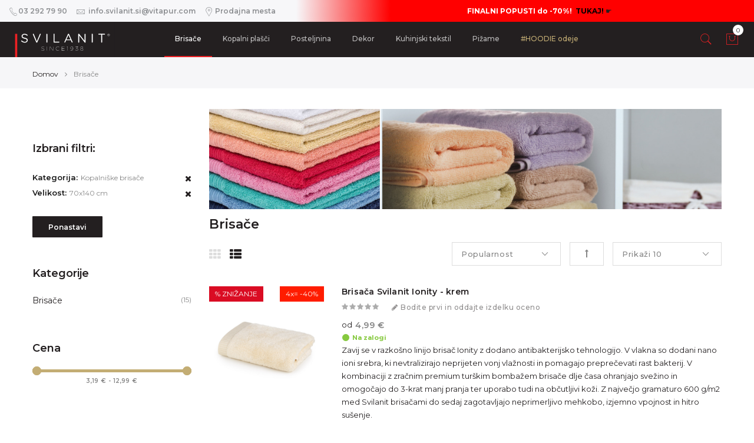

--- FILE ---
content_type: text/html; charset=UTF-8
request_url: https://www.svilanit.si/brisace.html?cat=13&dimension=190&mode=list
body_size: 24806
content:
<!doctype html>
<html lang="sl">
    <head>
        <meta http-equiv="Content-Type" content="text/html; charset=utf-8" />
<title>Svilanit brisače - Svilanit.si</title>
<meta name="description" content="Osvežite svojo kopalnico! Frotiraste brisače, kopalniške brisače, brisače za na plažo, kopalniške preproge." />
<meta name="keywords" content="brisače, kopalni plašči, preproge, otroški, posteljne prevleke, pregrinjala, rjuhe, prešite odeje, nadvložki, vzglavniki, odeje, namizni, kuhinjski dodatki, kravate, modni" />
<meta name="robots" content="INDEX,FOLLOW" />
<meta name="facebook-domain-verification" content="87p0qjb0769cnsayyuzv5j7odns7vg" />
<link rel="icon" href="https://www.svilanit.si/favicon.ico" type="image/x-icon" />
<link rel="shortcut icon" href="https://www.svilanit.si/favicon.ico" type="image/x-icon" />
<link rel="apple-touch-icon" sizes="57x57" href="https://www.svilanit.si/apple-icon-57x57.png">
<link rel="apple-touch-icon" sizes="60x60" href="https://www.svilanit.si/apple-icon-60x60.png">
<link rel="apple-touch-icon" sizes="72x72" href="https://www.svilanit.si/apple-icon-72x72.png">
<link rel="apple-touch-icon" sizes="76x76" href="https://www.svilanit.si/apple-icon-76x76.png">
<link rel="apple-touch-icon" sizes="114x114" href="https://www.svilanit.si/apple-icon-114x114.png">
<link rel="apple-touch-icon" sizes="120x120" href="https://www.svilanit.si/apple-icon-120x120.png">
<link rel="apple-touch-icon" sizes="144x144" href="https://www.svilanit.si/apple-icon-144x144.png">
<link rel="apple-touch-icon" sizes="152x152" href="https://www.svilanit.si/apple-icon-152x152.png">
<link rel="apple-touch-icon" sizes="180x180" href="https://www.svilanit.si/apple-icon-180x180.png">
<link rel="icon" type="image/png" sizes="192x192"  href="https://www.svilanit.si/android-icon-192x192.png">
<link rel="icon" type="image/png" sizes="32x32" href="https://www.svilanit.si/favicon-32x32.png">
<link rel="icon" type="image/png" sizes="96x96" href="https://www.svilanit.si/favicon-96x96.png">
<link rel="icon" type="image/png" sizes="16x16" href="https://www.svilanit.si/favicon-16x16.png">
<link rel="manifest" href="https://www.svilanit.si/manifest.json">
<meta name="msapplication-TileColor" content="#ffffff">
<meta name="msapplication-TileImage" content="https://www.svilanit.si/ms-icon-144x144.png">
<meta name="theme-color" content="#ffffff">
<script>
    var WEB_URL = 'https://www.svilanit.si/';
    const vXhrRequest=function(url,data,call,method){
        let xhr = window.XMLHttpRequest ? new XMLHttpRequest() : new ActiveXObject("Microsoft.XMLHTTP");
        if(typeof method === "undefined"){method = 'POST'}
        xhr.open(method,url);
        xhr.onreadystatechange = function(){if(xhr.readyState>3 && xhr.status==200){vHelper.call(call,xhr.responseText)}};
        xhr.setRequestHeader('X-Requested-With', 'XMLHttpRequest');
        xhr.setRequestHeader('Content-Type', 'application/x-www-form-urlencoded');
        xhr.send(typeof data == 'string' ? data : Object.keys(data).map(
    		function(k){return encodeURIComponent(k) + '=' + encodeURIComponent(data[k])}).join('&')
    	);
        return xhr;
    }
</script>
<meta property="og:type" content="product.group"/>
<meta property="og:title" content="Brisače"/>
<meta property="og:description" content="Osvežite svojo kopalnico! Frotiraste brisače, kopalniške brisače, brisače za na plažo, kopalniške preproge."/><meta property="og:url" content="https://www.svilanit.si/brisace.html"/>
<meta property="og:site_name" content="svilanit.si"/>

<script type="application/ld+json">{
	"@context":"http://schema.org",
	"@type":"LocalBusiness",
	"name":"Svilanit.si",
	"description":"Slovenska blagovna znamka Svilanit predstavlja skupino visokokakovostnih izdelkov iz programa hi\u0161nega tekstila.",
	"telephone":"01 83 96 100",
	"email":"info@svilanit.si",
	"address":{
		"@type":"PostalAddress",
		"addressLocality":"Slovenske Konjice",
		"addressRegion":"",
		"streetAddress":"Tovarni\u0161ka 7b",
		"postalCode":"3210"
	},
	"sameAs":[
		["https://www.facebook.com/Svilanit"],
		["https://twitter.com/Svilanit"]
	],
	"url":"https://www.svilanit.si/",
	"image":"https://www.svilanit.si/skin/frontend/mgstheme/default/images/svilanit.jpg",
	"priceRange":"2-99"
}</script>

<!-- Css Section-->
<link href="https://fonts.googleapis.com/css?family=Montserrat:300,300italic,400,400italic,500,500italic,600,600italic,700,700italic,900,900italic" rel="stylesheet" type="text/css"/><link rel="stylesheet" type="text/css" href="https://www.svilanit.si/media/css_secure/a12a74c45d8bbe07085128163e4aea31.css?q=1759734389" media="all" />
<link rel="stylesheet" type="text/css" href="https://www.svilanit.si/media/css_secure/609fdac1f576db55112ebc9cd6766414.css?q=1739971261" media="print" />
<link rel="stylesheet" type="text/css" href="https://www.svilanit.si/skin/frontend/mgstheme/default/css/config-color.css" media="all" />
<link rel="stylesheet" type="text/css" media="screen" href="https://www.svilanit.si/mpanel/index/style/"/>
<!-- Js Section-->
<script type="text/javascript" src="https://www.svilanit.si/media/js/751e15084f4103170e1559adc0b5c92e.js?q=1739971261"></script>
<script type="text/javascript" src="https://www.svilanit.si/media/js/7f73d4d1ac129ad8d72c9f825adb8715.js?q=1739971261" async></script>
<link href="https://www.svilanit.si/blog/rss/index/store_id/1/" title="Blog" rel="alternate" type="application/rss+xml" />
<!--[if lt IE 7]>
<script type="text/javascript" src="https://www.svilanit.si/media/js/a4c95d55e7e9833235902e7936993c18.js?q=1739971261"></script>
<![endif]-->
<!--[if lt IE 9]>
<script type="text/javascript" src="https://www.svilanit.si/media/js/ac851a8fcc47e0e0fd79e7fc526745f4.js?q=1739971261"></script>
<![endif]-->
<script type="text/javascript" src="https://www.svilanit.si/skin/frontend/mgstheme/default/js/jquery.magnific-popup.js"></script>
<script type="text/javascript" src="https://www.svilanit.si/skin/frontend/mgstheme/default/js/owl.carousel.min.js"></script>

<script type="text/javascript">
//<![CDATA[
Mage.Cookies.path     = '/';
Mage.Cookies.domain   = '.svilanit.si';
//]]>
</script>

<script type="text/javascript">
//<![CDATA[
optionalZipCountries = ["HK","IE","MO","PA"];
//]]>
</script>
<script>
let vHelper={
	baseUrl:"https://www.svilanit.si/",
    country:"SI",
	resource:[],
	loading:[],
	imageInViewListeners:[],
	call:function(c,p){try{if(typeof c==='function'){c(p)} else if(typeof c==='string'&&c.length && eval("typeof "+c)==='function'){eval(c)(p)}} catch(e){console.log('Helper call error: '+e.message);console.log(e.stack)}},
	currency:"EUR",
	script:{
		suffix:"?30",
		defer:function(r,t,c,b,a){document.addEventListener('DOMContentLoaded',function(e){setTimeout(function(){vHelper.script.run(r,c,b,a)},t)})},
		listener:{
			wrapper:{},
			add:function(r,c,b,t){
				vHelper.script.listener.wrapper[r]=function(e){
					if(vHelper.script.listener.wrapper.hasOwnProperty(r)) {
    					document.removeEventListener('scroll',vHelper.script.listener.wrapper[r]);
    					document.removeEventListener('mousemove',vHelper.script.listener.wrapper[r]);
    					document.removeEventListener('touchstart',vHelper.script.listener.wrapper[r]);
    					delete vHelper.script.listener.wrapper[r];
    					try {
        					new URL(r);
        					vHelper.script.run(r,c,b);
    					} catch (error) {
    						vHelper.call(c);
    					}
					}
				}
				document.addEventListener('scroll',vHelper.script.listener.wrapper[r]);
				document.addEventListener('mousemove',vHelper.script.listener.wrapper[r]);
				document.addEventListener('touchstart',vHelper.script.listener.wrapper[r]);
				if(typeof t==='number'){
					document.addEventListener('DOMContentLoaded',function(){setTimeout(function(){vHelper.script.run(r,vHelper.script.listener.wrapper[r],b)},t)})
				}
			}
		},
		load:function(r,b,c,a){if(vHelper.loading.indexOf(r)==-1){try{
			vHelper.loading.push(r);vHelper.call(b);let sE=document.createElement("script");sE.src=r.replace('?vnone','')+(r.indexOf('?')==-1?this.suffix:'');
			if(typeof a==='object'){for(let k in a){sE.setAttribute(k,a[k])}}
			sE.onload=function(){vHelper.resource.push(r);vHelper.loading=vHelper.loading.splice(vHelper.loading.indexOf(r),1);vHelper.call(c)};document.body.appendChild(sE)}
			catch(e){console.log('Error while loading resource '+r,e)}
		}},
		run:function(r,c,b,a){vHelper.resource.indexOf(r)>-1?vHelper.call(c):this.load(r,b,c,a)}
	},
	css:{load:function(r,c){if(vHelper.resource.indexOf(r)==-1){let l=document.createElement("link");l.href=r+(r.indexOf('?')==-1?vHelper.script.suffix:'');l.type="text/css";l.rel="stylesheet";l.media="screen";l.onload=function(){vHelper.call(c)};document.getElementsByTagName("head")[0].appendChild(l)};vHelper.resource.push(r)}},
	hide:function(e){if(e){return e.style.display='none'}console.log(console.trace())},
	show:function(e){if(e){e.style.display='block';return e.style.visibility='visible'}console.log(console.trace())},
	g:function(s){return document.getElementById(s)},
	get:function(s){return document.querySelector(s)},
	getAll:function(s){return Array.prototype.slice.call(document.querySelectorAll(s))},
	modal:{
		open:function(url,params,callback,options){vHelper.script.run('https://www.svilanit.si/skin/frontend/base/default/js/lib/vitapur-modal.js',function(){vModal.open(url,params,callback,options)})},
		close:function(){if(vModal){vModal.close()}}
	},
	round:function(num){
		return num.toLocaleString("en-US", { maximumFractionDigits: 2, minimumFractionDigits: 2, useGrouping: false});
	},
	localizeNumber:function(num){
		return num.toLocaleString("sl-SI");
	},
	inView:function(e){
		const {top, bottom} = e.getBoundingClientRect();
        return ((top > 0 || bottom > 0) && top < (window.innerHeight || document.documentElement.clientHeight))
    },
    checkImageInView:function(img,events){
		if(vHelper.inView(img)){
			delete vHelper.imageInViewListeners[img.src];
			for(let e=0;e<events.length;e++) {
				window.removeEventListener(events[e], this.imageInViewListeners[img.src])
			}
			img.src = img.getAttribute('data-src')
		}
	},
	addImageInViewListener:function(img,events){
		if(img && img.getAttribute('data-src')){
			let src = img.getAttribute('src');
			if('IntersectionObserver' in window){
                this.imageInViewListeners[src] = new IntersectionObserver(
                	(entries, observer) => {
                        entries.forEach(entry => {
                            if(entry.isIntersecting) {
                                if(this.imageInViewListeners[entry.target.src]) {
                                	this.imageInViewListeners[entry.target.src].disconnect();
                                }
                                								setTimeout(function(){entry.target.src = entry.target.getAttribute('data-src')}, 50);
                            }
                        });
                	}
                );
				this.imageInViewListeners[src].observe(img);
			} else {
				if(!Array.isArray(events)){events = ['scroll','mousemove','touchstart','touchmove']}
				this.imageInViewListeners[src] = function(){vHelper.checkImageInView(img,events)}
				for(let e=0;e<events.length;e++) {
					window.addEventListener(events[e], this.imageInViewListeners[src])
				}
			}
		}
	},
	isRetina:function(){
    	return matchMedia('(-webkit-min-device-pixel-ratio: 2), (min-device-pixel-ratio: 2), (min-resolution: 192dpi)').matches;
    },
    pageAction:function(){
        return 'catalog_category_view';
    },
    string(s){
        return s.replace(/[a-z]/gi, l => String.fromCharCode(l.charCodeAt(0) + (l.toLowerCase() <= 'm' ? 13 : -13)));
    },
    equalHeights:function(query) {
		if(query.length > 1) {
			let max = 0;
			query.forEach((el) => {max = Math.max(max, el.offsetHeight)});
			query.forEach((el) => {el.style.height = max + 'px'});
		}		
	},
	mediaQuery:function(mq){
		return window.matchMedia(mq).matches
	},
	cookie:{
				get:function(k){
			const escapedName = k.replace(/([.*+?^${}()|[\]\\])/g, '\\$1');
		    const regex = new RegExp('(?:^|; )' + escapedName + '=([^;]*)');
		    const match = document.cookie.match(regex);
		    return match ? decodeURIComponent(match[1]) : null;
		},
		set:function(k,v,days=0){
			days *= 86400000;
		    document.cookie = k + "=" + v + (days > 0 ? ";expires=" + (new Date((new Date()).getTime() + days)).toGMTString() : "") + ";path=/";
		    		},
		delete:function(k){
			document.cookie = k + "=;expires=Thu, 01 Jan 1970 00:00:00 UTC";
		}
	},
	getEventUniqueId: function() {
		if(!this.cookie.get('vEventUniqueId')) {
			this.cookie.set('vEventUniqueId', (new Date).getTime().toString(16) + Math.floor(1E7*Math.random()).toString(16));
		}
        return this.cookie.get('vEventUniqueId');
    },
	dialog:{
		options:{
			hideClose:false,
			className:''
		},
		loading:false,
		instance:null,
		show:function(t, h, o, c){
			if(!vHelper.dialog.loading){
				this.init(t, h, o, c).then((c) => {vHelper.dialog.instance.show();vHelper.dialog.call(c)})
			}
		},
		showModal:function(t, h, o, c){
			if(!vHelper.dialog.loading){
				this.init(t, h, o, c).then((c) => {vHelper.dialog.instance.showModal();vHelper.dialog.call(c)})
			}
		},
		call:function(c){
			vHelper.call(c)
			if(vHelper.mediaQuery('only screen and (max-width: 767px)')){
				vHelper.dialog.instance.querySelector('section').style.marginTop = (vHelper.dialog.instance.querySelector('header').offsetHeight) + 'px';
			}
		},
		close:function(){
			if(this.instance !== null){
				this.instance.close()
			}
		},
		init:function(t, h, o, c){
			this.loading = true;
			if(this.instance === null) {
				this.instance = document.createElement('DIALOG');
				this.instance.innerHTML = '<form method="dialog" onsubmit="return false" class="dialog-form"><header><div><strong></strong><button type="button" class="dialog-close" onclick="vHelper.dialog.close()">x</button></div></header><section></section><footer></footer></form>';
				this.instance.addEventListener("keydown", (e) => {if(e.key === "Escape") {e.preventDefault()}});
    			document.body.appendChild(this.instance);
				return new Promise((resolve, reject) => {
					vHelper.css.load("https://www.svilanit.si/skin/frontend/mgstheme/default/css/lib/dialog.css", () => {resolve(vHelper.dialog.init(t, h, o, c))});
    			});	
			}
			if(typeof o === "object") {
				Object.keys(this.options).forEach((p) => {
					if(!o.hasOwnProperty(p)){
						options[p]=null
					}
				});	
			} else {o = this.options}
			return new Promise((resolve, reject) => {
				vHelper.dialog.instance.className=o.className;
				vHelper.dialog.instance.querySelector('header strong').innerHTML=t
				vHelper.dialog.instance.querySelector('section').innerHTML=h
				vHelper.dialog.instance.querySelector('.dialog-close').style.display = o.hideClose ? 'none' : '';
				vHelper.dialog.loading=false
				resolve(c)
			});
		}
	},
	md5: function(d) {
		function M(d){for(var _,m="0123456789ABCDEF",f="",r=0;r<d.length;r++)_=d.charCodeAt(r),f+=m.charAt(_>>>4&15)+m.charAt(15&_);return f}
		function X(d){for(var _=Array(d.length>>2),m=0;m<_.length;m++)_[m]=0;for(m=0;m<8*d.length;m+=8)_[m>>5]|=(255&d.charCodeAt(m/8))<<m%32;return _}
		function V(d){for(var _="",m=0;m<32*d.length;m+=8)_+=String.fromCharCode(d[m>>5]>>>m%32&255);return _}
		function Y(d,_){d[_>>5]|=128<<_%32,d[14+(_+64>>>9<<4)]=_;for(var m=1732584193,f=-271733879,r=-1732584194,i=271733878,n=0;n<d.length;n+=16){var h=m,t=f,g=r,e=i;f=md5_ii(f=md5_ii(f=md5_ii(f=md5_ii(f=md5_hh(f=md5_hh(f=md5_hh(f=md5_hh(f=md5_gg(f=md5_gg(f=md5_gg(f=md5_gg(f=md5_ff(f=md5_ff(f=md5_ff(f=md5_ff(f,r=md5_ff(r,i=md5_ff(i,m=md5_ff(m,f,r,i,d[n+0],7,-680876936),f,r,d[n+1],12,-389564586),m,f,d[n+2],17,606105819),i,m,d[n+3],22,-1044525330),r=md5_ff(r,i=md5_ff(i,m=md5_ff(m,f,r,i,d[n+4],7,-176418897),f,r,d[n+5],12,1200080426),m,f,d[n+6],17,-1473231341),i,m,d[n+7],22,-45705983),r=md5_ff(r,i=md5_ff(i,m=md5_ff(m,f,r,i,d[n+8],7,1770035416),f,r,d[n+9],12,-1958414417),m,f,d[n+10],17,-42063),i,m,d[n+11],22,-1990404162),r=md5_ff(r,i=md5_ff(i,m=md5_ff(m,f,r,i,d[n+12],7,1804603682),f,r,d[n+13],12,-40341101),m,f,d[n+14],17,-1502002290),i,m,d[n+15],22,1236535329),r=md5_gg(r,i=md5_gg(i,m=md5_gg(m,f,r,i,d[n+1],5,-165796510),f,r,d[n+6],9,-1069501632),m,f,d[n+11],14,643717713),i,m,d[n+0],20,-373897302),r=md5_gg(r,i=md5_gg(i,m=md5_gg(m,f,r,i,d[n+5],5,-701558691),f,r,d[n+10],9,38016083),m,f,d[n+15],14,-660478335),i,m,d[n+4],20,-405537848),r=md5_gg(r,i=md5_gg(i,m=md5_gg(m,f,r,i,d[n+9],5,568446438),f,r,d[n+14],9,-1019803690),m,f,d[n+3],14,-187363961),i,m,d[n+8],20,1163531501),r=md5_gg(r,i=md5_gg(i,m=md5_gg(m,f,r,i,d[n+13],5,-1444681467),f,r,d[n+2],9,-51403784),m,f,d[n+7],14,1735328473),i,m,d[n+12],20,-1926607734),r=md5_hh(r,i=md5_hh(i,m=md5_hh(m,f,r,i,d[n+5],4,-378558),f,r,d[n+8],11,-2022574463),m,f,d[n+11],16,1839030562),i,m,d[n+14],23,-35309556),r=md5_hh(r,i=md5_hh(i,m=md5_hh(m,f,r,i,d[n+1],4,-1530992060),f,r,d[n+4],11,1272893353),m,f,d[n+7],16,-155497632),i,m,d[n+10],23,-1094730640),r=md5_hh(r,i=md5_hh(i,m=md5_hh(m,f,r,i,d[n+13],4,681279174),f,r,d[n+0],11,-358537222),m,f,d[n+3],16,-722521979),i,m,d[n+6],23,76029189),r=md5_hh(r,i=md5_hh(i,m=md5_hh(m,f,r,i,d[n+9],4,-640364487),f,r,d[n+12],11,-421815835),m,f,d[n+15],16,530742520),i,m,d[n+2],23,-995338651),r=md5_ii(r,i=md5_ii(i,m=md5_ii(m,f,r,i,d[n+0],6,-198630844),f,r,d[n+7],10,1126891415),m,f,d[n+14],15,-1416354905),i,m,d[n+5],21,-57434055),r=md5_ii(r,i=md5_ii(i,m=md5_ii(m,f,r,i,d[n+12],6,1700485571),f,r,d[n+3],10,-1894986606),m,f,d[n+10],15,-1051523),i,m,d[n+1],21,-2054922799),r=md5_ii(r,i=md5_ii(i,m=md5_ii(m,f,r,i,d[n+8],6,1873313359),f,r,d[n+15],10,-30611744),m,f,d[n+6],15,-1560198380),i,m,d[n+13],21,1309151649),r=md5_ii(r,i=md5_ii(i,m=md5_ii(m,f,r,i,d[n+4],6,-145523070),f,r,d[n+11],10,-1120210379),m,f,d[n+2],15,718787259),i,m,d[n+9],21,-343485551),m=safe_add(m,h),f=safe_add(f,t),r=safe_add(r,g),i=safe_add(i,e)}return Array(m,f,r,i)}
		function md5_cmn(d,_,m,f,r,i){return safe_add(bit_rol(safe_add(safe_add(_,d),safe_add(f,i)),r),m)}
		function md5_ff(d,_,m,f,r,i,n){return md5_cmn(_&m|~_&f,d,_,r,i,n)}
		function md5_gg(d,_,m,f,r,i,n){return md5_cmn(_&f|m&~f,d,_,r,i,n)}
		function md5_hh(d,_,m,f,r,i,n){return md5_cmn(_^m^f,d,_,r,i,n)}
		function md5_ii(d,_,m,f,r,i,n){return md5_cmn(m^(_|~f),d,_,r,i,n)}
		function safe_add(d,_){var m=(65535&d)+(65535&_);return(d>>16)+(_>>16)+(m>>16)<<16|65535&m}
		function bit_rol(d,_){return d<<_|d>>>32-_}
		return M(V(Y(X(d),8*d.length))).toLowerCase();
	},
	baseConvert: function(value, from_base, to_base) {
        var range = '0123456789abcdefghijklmnopqrstuvwxyzABCDEFGHIJKLMNOPQRSTUVWXYZ+/'.split('');
        var from_range = range.slice(0, from_base);
        var to_range = range.slice(0, to_base); 
        var dec_value = value.split('').reverse().reduce(function (carry, digit, index) {
        if (from_range.indexOf(digit) === -1) throw new Error('Invalid digit `'+digit+'` for base '+from_base+'.');
	        return carry += from_range.indexOf(digit) * (Math.pow(from_base, index));
        }, 0);
        var new_value = '';
        while (dec_value > 0) {
            new_value = to_range[dec_value % to_base] + new_value;
            dec_value = (dec_value - (dec_value % to_base)) / to_base;
        }
		return new_value || '0';
	},
	hashData: async function(data) {
      const hashBuffer = await crypto.subtle.digest('SHA-256', (new TextEncoder()).encode(data));
      return Array.from(new Uint8Array(hashBuffer)).map(byte => byte.toString(16).padStart(2, '0')).join('');
    }}
</script><script>
vHelper.quote = {"id":0,"hash":"","total":0,"items":[],"coupons":null,"customer":[],"payment":null,"lastAddedItem":0};
let vCustomer = vHelper.cookie.get('vCustomer');
if(vCustomer) {vHelper.quote.customer = JSON.parse(vCustomer)}
vHelper.quote.products = [];
vHelper.quote.items.forEach((item) => {vHelper.quote.products.push({id: item.sku, name: item.name, category: item.categories.join(','), price: item.price, quantity: item.quantity})});
document.addEventListener('after_add_to_cart', (e) => {
	try {if(e.detail.responseData.quote) {vHelper.quote = e.detail.responseData.quote}
	} catch(error) {console.error('Quote assign error', error, e.detail)}
})
vHelper.order = {"id":0,"order":0,"quote":0,"total":0,"items":[],"paymentStatus":""};
vHelper.order.products = [];
vHelper.order.items.forEach((item) => {vHelper.order.products.push({id: item.sku, name: item.name, category: item.categories.join(','), price: item.price, quantity: item.quantity})});
</script><script>
(function () {
  var a = document.createElement('script');
  (a.type = 'text/javascript'),
  (a.async = !0),
  (a.src = 'https://1379687936.svilanit.si/javascript/script.js'),
  document.getElementsByTagName('script')[0].parentNode.appendChild(a);
})();
window._k_q = window._k_q || [];
document.addEventListener('after_add_to_cart', (e) => {
	try{
    	if(e.detail.responseData.addedItems.length) {
    		console.log('Klar:sendUpdateCartEvent', { cartId: e.detail.responseData.quote.id })
    		window._k_q.push(["Klar:sendUpdateCartEvent", { cartId: e.detail.responseData.quote.id }]);
    	}
	} catch (error) {
		console.log('Klar after add to cart error', error, e.detail)
	}
});
const vGetKlarCustomerId = function(email) {
	let emailId = vHelper.baseConvert(vHelper.md5(email), 16, 10);
	if((typeof emailId === 'string' || emailId instanceof String) && emailId.length > 14) {
		return parseInt(emailId.substring(emailId.length-12), 10);
	}
	return 0;
}
</script>
<script>!function(){if(!window.klaviyo){window._klOnsite=window._klOnsite||[];try{window.klaviyo=new Proxy({},{get:function(n,i){return"push"===i?function(){var n;(n=window._klOnsite).push.apply(n,arguments)}:function(){for(var n=arguments.length,o=new Array(n),w=0;w<n;w++)o[w]=arguments[w];var t="function"==typeof o[o.length-1]?o.pop():void 0,e=new Promise((function(n){window._klOnsite.push([i].concat(o,[function(i){t&&t(i),n(i)}]))}));return e}}})}catch(n){window.klaviyo=window.klaviyo||[],window.klaviyo.push=function(){var n;(n=window._klOnsite).push.apply(n,arguments)}}}}();</script>
<script>
const script = document.createElement('script');
script.src = 'https://www.svilanit.si/media/js/vsecurity.js?' + (Math.round(Date.now() / 1000 / 60) * 60);
script.type = 'text/javascript';
script.defer = true;
document.head.appendChild(script);
</script><script type="text/javascript">//<![CDATA[
        var Translator = new Translate({"Please select an option.":"Izberite eno mo\u017enost.","This is a required field.":"Vnosno polje je obvezno.","Please enter a valid email address. For example johndoe@domain.com.":"Elektronski naslov ni veljaven.","Please select one of the options.":"Izberite eno od mo\u017enosti.","Please specify shipping method.":"Prosim izberite na\u010din dostave.","Please specify payment method.":"Prosim izberite na\u010din pla\u010dila.","Add to Cart":"Dodaj v ko\u0161arico","In Stock":"Na zalogi","Out of Stock":"Ni na zalogi"});
        //]]></script><script>
if(window.location.hash === '#cart-add') {
	window.location.hash = '';
	if(vHelper.quote.lastAddedItem) {
		document.addEventListener("DOMContentLoaded", function() {
			document.dispatchEvent(new CustomEvent('after_add_to_cart', {detail:{formData: {},responseData: {
				error: false, minicart: '',quote: vHelper.quote, addedItems: [vHelper.quote.lastAddedItem], content: ''
			}}}))
		})
	}
}
</script>
        <meta name="viewport" content="width=device-width, initial-scale=1.0">
    </head>
    <body  class=" catalog-category-view lazy-loading-img width1366 categorypath-brisace-html category-brisace">
        	<div class="preloader">
		<div class="status">&nbsp;</div>
	</div>
	<script type="text/javascript">
		mgsjQuery(window).load(function() {
			mgsjQuery(".status").fadeOut();
			mgsjQuery(".preloader").delay(500).fadeOut("slow");
		})
	</script>
<script>
vHelper.cookie.banner = () => {vHelper.script.run("https://www.svilanit.si/skin/frontend/mgstheme/default/js/lib/cookiebanner.js", () => {vHelper.css.load("https://www.svilanit.si/skin/frontend/mgstheme/default/css/lib/cookiebanner.css");vCookieBanner.show()})}
if(vHelper.cookie.get('cookieBanner') === null) {vHelper.script.listener.add('cookie-banner-init', () => {vHelper.cookie.banner()})}
document.addEventListener("DOMContentLoaded", (event) => {if(vHelper.get('.cookie-banner-open')){vHelper.get('.cookie-banner-open').onclick=() => {vHelper.cookie.banner()}}})
</script>
<script>let vitapurSplides = {};</script><div id="svilanit-popup" class="modal fade">
	<div class="modal-dialog">
		<button class="close" type="button" data-dismiss="modal">x</button>
		<div class="modal-content">
			<div class="modal-body"></div>	
		</div>
	</div>
</div>
        		                        <noscript>
        <div class="global-site-notice noscript">
            <div class="notice-inner">
                <p>
                    <strong>JavaScript seems to be disabled in your browser.</strong><br />
                    You must have JavaScript enabled in your browser to utilize the functionality of this website.                </p>
            </div>
        </div>
    </noscript>
            <header>
                <div id="header-v2" class="header header-v2  sticky-menu ">
    <div class="top-bar header-top">
        <div class="container-fluid">
            <div class="row">
				<div class="col-lg-12 col-md-12 col-sm-12 col-xs-12">
															<div class="header-contact-wrap">
						<div class="header-contact"><a href="tel:03 292 79 90"><em class="pe-7s-call"></em><span>03 292 79 90</span></a> <a class="ml__15" href="/cdn-cgi/l/email-protection#b5dcdbd3da9bc6c3dcd9d4dbdcc19bc6dcf5c3dcc1d4c5c0c79bd6dad8"><em class="pe-7s-mail"></em><span class="__cf_email__"><span class="__cf_email__" data-cfemail="c7aea9a1a8e9b4b1aeaba6a9aeb3e9b4ae87b1aeb3a6b7b2b5e9a4a8aa">[email&#160;protected]</span></span></a> <a class="ml__15" href="/prodajna-mesta"><em class="pe-7s-map-marker"></em><span>Prodajna mesta</span></a></div>					</div>
										<div class="header-text header-red" style="text-align: center;"><strong>FINALNI POPUSTI do -70%!</strong>&nbsp;&nbsp;<a href="https://www.svilanit.si/svilanit-sezonski-popusti.html" target="_self"><strong style="color: black;">TUKAJ!</strong>&nbsp;☛</a></div>                </div>
            </div>
        </div>        
    </div>
    <div class="top-content header-content">
        <div class="container-fluid">
            <div class="header-container">
                <div class="header">
                	<div class="row">
						<div class="col-md-2 col-sm-3 col-xs-4 middle-left">
							<button class="btn-responsive-nav hidden-lg hidden-md">
								<span class="icon-navbar"></span>
							</button>	
						</div>
						<div class="col-md-8 col-sm-6 col-xs-4 middle-center">
							<div class="nav-main-collapse">
								<h3 class="title-topabs hidden-lg hidden-md">Meni<i class="pe-7s-close nav-close"></i></h3>
								<nav class="mega-menu">
								
					<ul id="mainMenu" class="nav nav-pills nav-main">
									<li class="  category-menu dropdown active">
				<a href="https://www.svilanit.si/brisace.html" class="level0 dropdown-toggle">Brisače <span class="icon-next"><i class="fa fa-caret-down"></i></span></a><span class="toggle-menu visible-xs-block visible-sm-block"><a onclick="showMenu('mobile-menu-1');" href="javascript:void(0)" class="icon-drop mobile-menu-1"></a></span><ul class="dropdown-menu" id="mobile-menu-1"><li><ul><li>
<a href="https://www.svilanit.si/brisace/kopalniske-brisace.html">
Kopalniške brisače
</a>
</li><li>
<a href="https://www.svilanit.si/brisace/plazne-brisace.html">
Plažne brisače
</a>
</li></ul></li></ul>			</li>
						<li class="  category-menu">
				<a href="https://www.svilanit.si/kopalni-plasci.html" class="level0">Kopalni plašči</a>			</li>
						<li class="  category-menu dropdown">
				<a href="https://www.svilanit.si/posteljnina.html" class="level0 dropdown-toggle">Posteljnina <span class="icon-next"><i class="fa fa-caret-down"></i></span></a><span class="toggle-menu visible-xs-block visible-sm-block"><a onclick="showMenu('mobile-menu-3');" href="javascript:void(0)" class="icon-drop mobile-menu-3"></a></span><ul class="dropdown-menu" id="mobile-menu-3"><li><ul><li>
<a href="https://www.svilanit.si/posteljnina/bombazna-posteljnina.html">
Bombažna posteljnina
</a>
</li><li>
<a href="https://www.svilanit.si/posteljnina/bombazno-satenasta-posteljnina.html">
Bombažno-satenasta posteljnina
</a>
</li><li>
<a href="https://www.svilanit.si/posteljnina/premium-posteljnina-vezena.html">
PREMIUM posteljnina 
</a>
</li><li>
<a href="https://www.svilanit.si/posteljnina/otroska-posteljnina.html">
Otroška posteljnina
</a>
</li><li>
<a href="https://www.svilanit.si/posteljnina/rjuhe.html">
Rjuhe
</a>
</li><li>
<a href="https://www.svilanit.si/posteljnina/svilene-prevleke-za-vzglavnike.html">
Svilene prevleke in maske za spanje
</a>
</li></ul></li></ul>			</li>
						<li class="  category-menu dropdown">
				<a href="https://www.svilanit.si/dekorativa.html" class="level0 dropdown-toggle">Dekor <span class="icon-next"><i class="fa fa-caret-down"></i></span></a><span class="toggle-menu visible-xs-block visible-sm-block"><a onclick="showMenu('mobile-menu-4');" href="javascript:void(0)" class="icon-drop mobile-menu-4"></a></span><ul class="dropdown-menu" id="mobile-menu-4"><li><ul><li>
<a href="https://www.svilanit.si/dekorativa/dekorativne-odeje.html">
Dekorativne odeje
</a>
</li><li>
<a href="https://www.svilanit.si/dekorativa/hoodie-odeje.html">
Hoodie odeje
</a>
</li><li>
<a href="https://www.svilanit.si/dekorativa/sovice.html">
Sovice
</a>
</li><li>
<a href="https://www.svilanit.si/dekorativa/pregrinjala.html">
Posteljna pregrinjala
</a>
</li><li>
<a href="https://www.svilanit.si/dekorativa/copati.html">
Copati
</a>
</li><li class="dropdown-submenu">
<a href="https://www.svilanit.si/dekorativa/pizame.html">
Pižame
</a>
<span class="toggle-menu visible-xs-block visible-sm-block"><a onclick="showMenu2('mobile-menu-cat-143');" href="javascript:void(0)" class="icon-drop-2 mobile-menu-cat-143"></a></span>
<ul id="mobile-menu-cat-143"
 class="dropdown-menu"
>
<li>
<a href="https://www.svilanit.si/dekorativa/pizame/zenske-pizame.html">
Ženske pižame
</a>
</li><li>
<a href="https://www.svilanit.si/dekorativa/pizame/moske-pizame.html">
Moške pižame
</a>
</li>
</ul>
</li><li>
<a href="https://www.svilanit.si/dekorativa/dekorativni-tekstil-in-dodatki.html">
Dekorativni tekstil in dodatki
</a>
</li></ul></li></ul>			</li>
						<li class="  category-menu">
				<a href="https://www.svilanit.si/kuhinjski-tekstil.html" class="level0">Kuhinjski tekstil</a>			</li>
						<li class="  category-menu dropdown">
				<a href="https://www.svilanit.si/dekorativa/pizame.html" class="level0 dropdown-toggle">Pižame <span class="icon-next"><i class="fa fa-caret-down"></i></span></a><span class="toggle-menu visible-xs-block visible-sm-block"><a onclick="showMenu('mobile-menu-18');" href="javascript:void(0)" class="icon-drop mobile-menu-18"></a></span><ul class="dropdown-menu" id="mobile-menu-18"><li><ul><li>
<a href="https://www.svilanit.si/dekorativa/pizame/zenske-pizame.html">
Ženske pižame
</a>
</li><li>
<a href="https://www.svilanit.si/dekorativa/pizame/moske-pizame.html">
Moške pižame
</a>
</li></ul></li></ul>			</li>
						<li class="gold  category-menu">
				<a href="https://www.svilanit.si/dekorativa/hoodie-odeje.html" class="level0">#HOODIE odeje</a>			</li>
							</ul>

								</nav>
							</div>
						</div>
						<div class="col-md-2 col-sm-3 col-xs-4 middle-right">
							 
<div class="search-form">
<div class="actions-search">
	<a class="action-search" href="javascript:void(0);">
		<span class="pe-7s-search"></span>
	</a>
	<form class="header-search" action="https://www.svilanit.si/catalogsearch/result/">
		<span class="pe-7s-search"></span>
		<input type="submit" class="header-search-submit" value="" />
		<input type="text" name="q" value="" class="header-search-input" placeholder="Išči" />
	</form>
</div>
<div class="form-search">
	<a class="close-search" href="javascript:void(0);">
		<span class="pe-7s-close"></span>
	</a>
<form id="advancedsearch_mini_form" action="https://www.svilanit.si/catalogsearch/result/" method="get">    
                        <div class="search-select">
			<!-- <input type="hidden" name="cat" id="cat-select-input" value="74"/> -->
															<span class="search-cat-active" onclick="toggleCatSearch()" id="cat-active-name">PREMIUM posteljnina </span>
						<ul id="select-cat-dropdown" style="display:none">
				<li><span onclick="setSearchCatValue('', 'Vse kategorije')">Vse kategorije</span></li>
									<li>
						<span onclick="setSearchCatValue(4, 'Kopalni plašči')">Kopalni plašči</span>
													<ul>
															</ul>
											</li>
									<li>
						<span onclick="setSearchCatValue(5, 'Kuhinjski tekstil')">Kuhinjski tekstil</span>
													<ul>
																	<li>
										<span onclick="setSearchCatValue(19, 'Kuhinjske krpe')">- Kuhinjske krpe</span>
									</li>
															</ul>
											</li>
									<li>
						<span onclick="setSearchCatValue(6, 'Posteljnina')">Posteljnina</span>
													<ul>
																	<li>
										<span onclick="setSearchCatValue(60, 'Bombažna posteljnina')">- Bombažna posteljnina</span>
									</li>
																	<li>
										<span onclick="setSearchCatValue(61, 'Bombažno-satenasta posteljnina')">- Bombažno-satenasta posteljnina</span>
									</li>
																	<li>
										<span onclick="setSearchCatValue(74, 'PREMIUM posteljnina ')">- PREMIUM posteljnina </span>
									</li>
																	<li>
										<span onclick="setSearchCatValue(51, 'Otroška posteljnina')">- Otroška posteljnina</span>
									</li>
																	<li>
										<span onclick="setSearchCatValue(76, 'Prevleke za odeje in vzglavnike')">- Prevleke za odeje in vzglavnike</span>
									</li>
																	<li>
										<span onclick="setSearchCatValue(17, 'Rjuhe')">- Rjuhe</span>
									</li>
																	<li>
										<span onclick="setSearchCatValue(140, 'Svilene prevleke in maske za spanje')">- Svilene prevleke in maske za spanje</span>
									</li>
															</ul>
											</li>
									<li>
						<span onclick="setSearchCatValue(7, 'Brisače')">Brisače</span>
													<ul>
																	<li>
										<span onclick="setSearchCatValue(13, 'Kopalniške brisače')">- Kopalniške brisače</span>
									</li>
																	<li>
										<span onclick="setSearchCatValue(14, 'Plažne brisače')">- Plažne brisače</span>
									</li>
															</ul>
											</li>
									<li>
						<span onclick="setSearchCatValue(8, 'Dekor')">Dekor</span>
													<ul>
																	<li>
										<span onclick="setSearchCatValue(11, 'Dekorativne odeje')">- Dekorativne odeje</span>
									</li>
																	<li>
										<span onclick="setSearchCatValue(87, 'Hoodie odeje')">- Hoodie odeje</span>
									</li>
																	<li>
										<span onclick="setSearchCatValue(95, 'Sovice')">- Sovice</span>
									</li>
																	<li>
										<span onclick="setSearchCatValue(12, 'Posteljna pregrinjala')">- Posteljna pregrinjala</span>
									</li>
																	<li>
										<span onclick="setSearchCatValue(72, 'Copati')">- Copati</span>
									</li>
																	<li>
										<span onclick="setSearchCatValue(143, 'Pižame')">- Pižame</span>
									</li>
																	<li>
										<span onclick="setSearchCatValue(146, 'Dekorativni tekstil in dodatki')">- Dekorativni tekstil in dodatki</span>
									</li>
															</ul>
											</li>
									<li>
						<span onclick="setSearchCatValue(10, '#Izbrani izdelki')">#Izbrani izdelki</span>
													<ul>
															</ul>
											</li>
									<li>
						<span onclick="setSearchCatValue(45, '#Bestsellers')">#Bestsellers</span>
													<ul>
															</ul>
											</li>
									<li>
						<span onclick="setSearchCatValue(127, 'Poletje 2025')">Poletje 2025</span>
													<ul>
																	<li>
										<span onclick="setSearchCatValue(131, 'Plažne brisače')">- Plažne brisače</span>
									</li>
																	<li>
										<span onclick="setSearchCatValue(128, 'Poletne in hladilne torbe')">- Poletne in hladilne torbe</span>
									</li>
																	<li>
										<span onclick="setSearchCatValue(129, 'Kape, klobuki in dodatki ')">- Kape, klobuki in dodatki </span>
									</li>
																	<li>
										<span onclick="setSearchCatValue(130, 'Japonke ')">- Japonke </span>
									</li>
																	<li>
										<span onclick="setSearchCatValue(132, 'Kolekcija Ombré')">- Kolekcija Ombré</span>
									</li>
																	<li>
										<span onclick="setSearchCatValue(134, 'Kolekcija Seahorse')">- Kolekcija Seahorse</span>
									</li>
																	<li>
										<span onclick="setSearchCatValue(135, 'PEACHY summer look ')">- PEACHY summer look </span>
									</li>
																	<li>
										<span onclick="setSearchCatValue(136, 'BLUE summer look ')">- BLUE summer look </span>
									</li>
																	<li>
										<span onclick="setSearchCatValue(138, 'Sončna očala ')">- Sončna očala </span>
									</li>
															</ul>
											</li>
							</ul>
		
        		</div>
		<input id="advancedsearch" type="text" name="q" value="" class="input-text" placeholder="Iskanje..." />
        <button type="submit" title="Išči" class="button"><i class="fa fa-search"></i></button>
        <div id="advancedsearch_autocomplete" class="search-autocomplete"></div>
    
</form>
</div>
</div>

<script data-cfasync="false" src="/cdn-cgi/scripts/5c5dd728/cloudflare-static/email-decode.min.js"></script><script type="text/javascript">
//<![CDATA[
    var advancedSearchForm = new Varien.searchForm('advancedsearch_mini_form', 'advancedsearch', '');
    advancedSearchForm.initAutocomplete('https://www.svilanit.si/catalogsearch/ajax/suggest/', 'advancedsearch_autocomplete');
//]]>
	function toggleCatSearch(){
		mgsjQuery('#select-cat-dropdown').slideToggle();
	}
	function setSearchCatValue(catId, catName){
		mgsjQuery('#cat-select-input').val(catId);
		mgsjQuery('#cat-active-name').html(catName);
		mgsjQuery('#select-cat-dropdown').hide();
	}
</script>							<div class="account-dropdown dropdown-sm">						
								<button class="dropdown-toggle" type="button" id="top-link-dropdown" data-toggle="dropdown" ><span class="pe-7s-user"></span></button>
								<div class="dropdown-menu" aria-labelledby="top-link-dropdown">
									<ul class="links">
	                        <li  class="first" ><a href="https://www.svilanit.si/customer/account/" title="Moj račun" >Moj račun</a></li>
                                <li  ><a href="https://www.svilanit.si/deals/" title="Deals" >Deals</a></li>
                                <li  class=" last" ><a href="https://www.svilanit.si/customer/account/login/" title="Prijava" >Prijava</a></li>
            </ul>
								</div>
							</div>
														<div class="wishlist-link">
								<a href="https://www.svilanit.si/wishlist/"><i class="pe-7s-like"></i><span class="wishlist-counter">0</span></a>
							</div>
																					<div class="block-cart-header" id="top-cart-icon">
	<a class="trigger-open-cart" href="javascript:void(0);">
		<span class="pe-7s-shopbag"></span>
				<span class="count">0</span>
			</a>
	<script>
		var pushMiniCart = function(){	
			mgsjQuery(document).on("click",".trigger-open-cart", function(e){
				e.preventDefault();
				var add_html =  '<div class="mask-overlay">';
				mgsjQuery('body').addClass('open-topcart');
				mgsjQuery(add_html).hide().appendTo('body').fadeIn('fast');
			});
			mgsjQuery(document).on("click",".mask-overlay, .push-mini-cart .nav-close", function(e){
				mgsjQuery('body').removeClass('open-topcart');
				mgsjQuery('.mask-overlay').remove();
			});
		}
		mgsjQuery(document).ready(function(){
			pushMiniCart();
		});
	</script>
</div>													</div>
					</div>
					<a href="https://www.svilanit.si/" title="Svilanit" class="logo logo-header">
	<img src="https://www.svilanit.si/skin/frontend/mgstheme/default/images/logo.svg" alt="Svilanit" />
</a>
                </div>
                            </div>
        </div>
    </div>
    	<div class="block-cart-header" id="top-cart-dropdown">	
	<div class="block-content push-menu push-mini-cart">
	<h3 class="title-topabs">Vaša košarica <i class="pe-7s-close nav-close"></i></h3>
	<div class="content-top-cart">
			
			<p class="empty">Vaša košarica je prazna.</p>
		</div>
	</div>
</div>
	</div>            </header>
            <section id="after-header">
                <div class="container">
                                    </div>
            </section>
                                        <section id="maincontent">
					<button class="visible-sm visible-xs sidebar-reponsive-btn btn-left" onclick="enableLeftSide();" type="button"><span class="icon pe-7s-edit"></span></button>
                    

	<div class="breadcrumbs">
		<div class="container">
			<ul itemtype="http://schema.org/BreadcrumbList" itemscope="">
															<li class="home item" itemprop="itemListElement" itemscope="" itemtype="http://schema.org/ListItem">
											<a href="https://www.svilanit.si/" title="Na naslovno stran" itemprop="item">Domov</a>
										<meta itemprop="name" content="Domov"/>
				</li>
															<li class="category7 item" itemprop="itemListElement" itemscope="" itemtype="http://schema.org/ListItem">
											<span>Brisače</span>
										<meta itemprop="name" content="Brisače"/>
				</li>
						</ul>
		</div>
	</div>
 
                    <div class="container">
                        <div class="row">
                            <aside class="col-left sidebar col-md-3 col-sm-12 col-xs-12">
								<h3 class="title-topabs visible-sm visible-xs">Filtriraj <i class="pe-7s-close nav-close" onclick="disableLeftSide();"></i></h3>
                                <div class="leftcate left-content-container">                                    
                                                                                                                <div id="left-content-container">
                                            			<div class="sort-item builder-container child-builder" id="block_left_catalog_leftnav">
		    
    <div class="block block-layered-nav">
        <div class="block-title">
            <h4>Shop By</h4>
        </div>
        <div class="block-content">
							<div class="block">
            <div class="currently">
    <div class="block-title"><h4>Izbrani filtri:</h4></div>
    <ol>
            <li>
            <span class="label">Kategorija:</span> <span class="value">Kopalniške brisače</span>
                            <a  class="btn-remove pull-right" href="https://www.svilanit.si/brisace.html?dimension=190&amp;mode=list" title="Odstrani"><i class="fa fa-remove"></i></a>
                    </li>
            <li>
            <span class="label">Velikost:</span> <span class="value">70x140 cm</span>
                            <a  class="btn-remove pull-right" href="https://www.svilanit.si/brisace.html?cat=13&amp;mode=list" title="Odstrani"><i class="fa fa-remove"></i></a>
                    </li>
        </ol>
</div>
            
                <div class="actions"><a class="btn btn-xs btn-primary" href="https://www.svilanit.si/brisace.html?mode=list">Ponastavi</a></div>
				</div>
                                        <p class="block-subtitle">Shopping Options</p>
                <div id="narrow-by-list" class="filter-list">
                                                                                                            						<dl>
                            <dt>Kategorije</dt>
                            <dd>
<ol>
    <li>
                <a href="https://www.svilanit.si/brisace.html?cat=13&amp;dimension=190&amp;mode=list&amp;product_type=733">Brisače</a>
                        (15)
            </li>
</ol>
</dd>
						</dl>
                                                                    						<dl>
                            <dt>Cena</dt>
                            <dd><div class="price">
				<div id="slider-range"></div>
				<p class="label-box">
			<span class="label">price: </span>
			<input type="text" id="amount" readonly="readonly" value="3,19 € - 12,99 €" />
		</p>
			</div><script>
				mgsjQuery(function($) {
					var newMinPrice, newMaxPrice, url, temp;
					var categoryMinPrice = 3.1900;
					var categoryMaxPrice = 12.9900;
					function isNumber(n) {
					  return !isNaN(parseFloat(n)) && isFinite(n);
					}
					$(".priceTextBox").focus(function(){
						temp = $(this).val();	
					});
					$(".priceTextBox").keyup(function(){
						var value = $(this).val();
						if(!isNumber(value)){
							$(this).val(temp);	
						}
					});
					$(".priceTextBox").keypress(function(e){
						if(e.keyCode == 13){
							var value = $(this).val();
							if(value < categoryMinPrice || value > categoryMaxPrice){
								$(this).val(temp);	
							}
							url = getUrl($("#minPrice").val(), $("#maxPrice").val());
							sliderAjax(url);
						}	
					});
					$(".priceTextBox").blur(function(){
						var value = $(this).val();
						if(value < categoryMinPrice || value > categoryMaxPrice){
							$(this).val(temp);	
						}
					});					
					$(".go").click(function(){
						url = getUrl($("#minPrice").val(), $("#maxPrice").val());
						sliderAjax(url);
					});

					$( "#slider-range" ).slider({
						range: true,
						min: categoryMinPrice,
						max: categoryMaxPrice,
						values: [ 3.1900, 12.9900 ],
						slide: function( event, ui ) {
							newMinPrice = ui.values[0];
							newMaxPrice = ui.values[1];
							$( "#amount" ).val(toLocalNumber(newMinPrice) + " € - " + toLocalNumber(newMaxPrice) + " €");
							
						},stop: function( event, ui ) {
							// Current Min and Max Price
							newMinPrice = ui.values[0];
							newMaxPrice = ui.values[1];
							// Update Text Price
							$( "#amount" ).val( toLocalNumber(newMinPrice) + " € - " + toLocalNumber(newMaxPrice) + " €");
							
							url = getUrl(newMinPrice,newMaxPrice);
                            if(newMinPrice < newMaxPrice && (newMinPrice != 3.1900 || newMaxPrice != 12.9900)){                            
                                return sliderAjax(url);;
                            }
						}
					});
					function toLocalNumber(num) {
                        return num.toLocaleString('sl-SI', { minimumFractionDigits: 2 });
                    }
					function getUrl(newMinPrice, newMaxPrice){
						return "https://www.svilanit.si/brisace.html"+"?min="+newMinPrice+"&max="+newMaxPrice+"&cat=13&dimension=190&mode=list";
					}
				});
			</script></dd>
						</dl>
                                                                                                        </div>
                <script type="text/javascript">decorateDataList('narrow-by-list')</script>
                    </div>
    </div>
	<div class="left-column-block">
	<div class="icon-service">
<div class="icon"><em class="pe-7s-car">&nbsp;</em></div>
<div class="text">
<h6 class="margin-bottom5">Brezplačna dostava</h6>
<p class="no-margin">za vsa naročila nad 49,90 &euro;.</p>
</div>
</div>
<div class="icon-service">
<div class="icon"><em class="pe-7s-refresh-2">&nbsp;</em></div>
<div class="text">
<h6 class="margin-bottom5">Nakup brez tveganja</h6>
<p class="no-margin">14 dnevna garancija na zadovoljstvo.</p>
</div>
</div>
<div class="icon-service">
<div class="icon"><em class="pe-7s-cash">&nbsp;</em></div>
<div class="text">
<h6 class="margin-bottom5">Različni načini plačila</h6>
<p class="no-margin">Plačilo s plačilnimi oz. kreditnimi karticami, po povzetju in po predračunu.</p>
</div>
</div>	</div>
	</div>
	                                        </div>
                                                                    </div>					
                            </aside>
                            <div class="col-main col-md-9 col-sm-12 col-xs-12">
                                                                    <p class="category-image"><img class="img-responsive" src="https://www.svilanit.si/media/catalog/category/landing_brisa_e5.png" alt="Brisače" title="Brisače" /></p>			<div id="product-list-container">
		    <div class="row category-products category-big-shop">
                <div class="col-md-12">
            <h1 id="page-title">Brisače</h1>
<div class="toolbar">
    <div class="pager">
        <div class="row">
			<div class="col-lg-12 box-view-mode">
															<div class="view-mode pull-left">
																								<a class="view-type grid" href="https://www.svilanit.si/brisace.html?cat=13&amp;dimension=190&amp;mode=grid" title="Mreža">
								<i class="fa fa-th"></i>
							</a>
																														<strong class="view-type list" title="Seznam">
								<i class="fa fa-th-list"></i>							</strong>
															</div>    
											<div class="limiter pull-right">
					<select onchange="setLocation(this.value)">
                                        	<option value="https://www.svilanit.si/brisace.html?cat=13&amp;dimension=190&amp;limit=5&amp;mode=list">
                           Prikaži 5                        </option>
                                        	<option value="https://www.svilanit.si/brisace.html?cat=13&amp;dimension=190&amp;limit=10&amp;mode=list" selected="selected">
                           Prikaži 10                        </option>
                                        	<option value="https://www.svilanit.si/brisace.html?cat=13&amp;dimension=190&amp;limit=15&amp;mode=list">
                           Prikaži 15                        </option>
                                        	<option value="https://www.svilanit.si/brisace.html?cat=13&amp;dimension=190&amp;limit=20&amp;mode=list">
                           Prikaži 20                        </option>
                                        	<option value="https://www.svilanit.si/brisace.html?cat=13&amp;dimension=190&amp;limit=25&amp;mode=list">
                           Prikaži 25                        </option>
                                        </select>
                </div>
							<div class="sort-by pull-right">
					<select onchange="setLocation(this.value)">
											<option value="https://www.svilanit.si/brisace.html?cat=13&amp;dimension=190&amp;dir=asc&amp;mode=list&amp;order=position" selected="selected">
							Popularnost						</option>
											<option value="https://www.svilanit.si/brisace.html?cat=13&amp;dimension=190&amp;dir=asc&amp;mode=list&amp;order=name">
							Naziv						</option>
											<option value="https://www.svilanit.si/brisace.html?cat=13&amp;dimension=190&amp;dir=asc&amp;mode=list&amp;order=price">
							Cena						</option>
										</select>
										<a href="https://www.svilanit.si/brisace.html?cat=13&amp;dimension=190&amp;dir=desc&amp;mode=list&amp;order=position" title="Naraščajoče"><i class="fa fa-long-arrow-up"></i></a>
									</div>
			 			</div>
		</div>	
	</div>
</div>
        </div>
                                        <ul class="products-list links-border" id="products-list">
            			<li class="col-md-12 item">
				  <div class="row">
    <div class="col-md-3 col-sm-4 col-xs-12">
		<div class="product-top">
			<a href="https://www.svilanit.si/brisace/brisaca-svilanit-ionity-krem.html" 
				title="Brisača Svilanit Ionity - krem" 
				class="product-image" data-click="true" data-sku="c-5487" data-name="Brisača Svilanit Ionity - krem" data-price="4.99" data-referer="Brisače" data-category="Brisače / Kopalniške brisače,#Bestsellers" data-position="1" data-unique="66b84b98891940c22775a77d10789735"			>
				<img src="https://www.svilanit.si/skin/frontend/mgstheme/default/images/blank.png" 
					id="product-collection-image-9244" 
					alt="Brisača Svilanit Ionity - krem" 
					class="img-responsive lazy" 
					width="900"
					height="900"
					data-original="https://www.svilanit.si/media/catalog/product/cache/1/small_image/900x900/9df78eab33525d08d6e5fb8d27136e95/2/2/22960_01_towel_ionity_50x100cm_cream_web.jpg"
					loading="lazy"				/>
			</a>
						<div class="prolabel-show-on-mobile mobile-top-right" style="background-color: #ff1c00;color: #fff;font-weight:400;"><span>4x= -40%</span></div><div class="prolabel-show-on-mobile mobile-top-left" style="background-color: #da0c23;color: #ffffff;font-weight: 400;"><span>% ZNIŽANJE</span></div>		</div>
    </div>
        <div class="col-md-9 col-sm-8 col-xs-12">
		<div class="product-desc">
            <h5 class="product-name">
            	<a href="https://www.svilanit.si/brisace/brisaca-svilanit-ionity-krem.html" 
            		title="Brisača Svilanit Ionity - krem"
        		>
        			Brisača Svilanit Ionity - krem        		</a>
    		</h5>
			<div class="ratings">
    <div class="rating-box">
		<div class="rating"></div>
	</div>
    <a href="https://www.svilanit.si/brisace/brisaca-svilanit-ionity-krem.html#review-form" class="no-rating">Bodite prvi in oddajte izdelku oceno</a>
</div>			
                            <div class="price-box">
        	<span class="price-label">od</span>
                                                                <span class="regular-price" id="product-price-9244">
                                            <span class="price">4,99 €</span>                                    </span>
                        
        </div>
			    		<div class="is-available">
                    				Na zalogi    			            </div>
						    								    										<div class="desc std">
                <p>Zavij se v razkošno linijo brisač Ionity z dodano antibakterijsko tehnologijo. V vlakna so dodani nano ioni srebra, ki nevtralizirajo neprijeten vonj vlažnosti in pomagajo preprečevati rast bakterij. V kombinaciji z zračnim premium turškim bombažem brisače dlje časa ohranjajo svežino in omogočajo do 3-krat manj pranja ter uporabo tudi na občutljivi koži. Z največjo gramaturo 600 g/m2 med Svilanit brisačami do sedaj zagotavljajo neprimerljivo mehkobo, izjemno vpojnost in hitro sušenje. </p>                                       
            </div>
			<div class="controls">
                <div class="add-to-cart">
                	<a title="Poglej izdelek" 
                		class="btn btn-details btn-primary" 
                		href="https://www.svilanit.si/brisace/brisaca-svilanit-ionity-krem.html"
                		 data-click="true" data-sku="c-5487" data-name="Brisača Svilanit Ionity - krem" data-price="4.99" data-referer="Brisače" data-category="Brisače / Kopalniške brisače,#Bestsellers" data-position="1" data-unique="66b84b98891940c22775a77d10789735"            		>
            			Poglej izdelek        			</a>
                </div>
            </div>
		</div>
    </div>
</div>

			</li>
            			<li class="col-md-12 item">
				  <div class="row">
    <div class="col-md-3 col-sm-4 col-xs-12">
		<div class="product-top">
			<a href="https://www.svilanit.si/brisace/brisaca-svilanit-ionity-svetlo-rjava.html" 
				title="Brisača Svilanit Ionity - svetlo rjava" 
				class="product-image" data-click="true" data-sku="c-5488" data-name="Brisača Svilanit Ionity - svetlo rjava" data-price="4.99" data-referer="Brisače" data-category="Brisače / Kopalniške brisače,#Izbrani izdelki" data-position="2" data-unique="e7a0a5b27ec3e5ad6822ca85eec68940"			>
				<img src="https://www.svilanit.si/skin/frontend/mgstheme/default/images/blank.png" 
					id="product-collection-image-9248" 
					alt="Brisača Svilanit Ionity - svetlo rjava" 
					class="img-responsive lazy" 
					width="900"
					height="900"
					data-original="https://www.svilanit.si/media/catalog/product/cache/1/small_image/900x900/9df78eab33525d08d6e5fb8d27136e95/2/2/22978_01_towel_ionity_50x100cm_li_brown_web.jpg"
					loading="lazy"				/>
			</a>
						<div class="prolabel-show-on-mobile mobile-top-right" style="background-color: #ff1c00;color: #fff;font-weight:400;"><span>4x= -40%</span></div><div class="prolabel-show-on-mobile mobile-top-left" style="background-color: #da0c23;color: #ffffff;font-weight: 400;"><span>% ZNIŽANJE</span></div>		</div>
    </div>
        <div class="col-md-9 col-sm-8 col-xs-12">
		<div class="product-desc">
            <h5 class="product-name">
            	<a href="https://www.svilanit.si/brisace/brisaca-svilanit-ionity-svetlo-rjava.html" 
            		title="Brisača Svilanit Ionity - svetlo rjava"
        		>
        			Brisača Svilanit Ionity - svetlo rjava        		</a>
    		</h5>
			<div class="ratings">
    <div class="rating-box">
		<div class="rating"></div>
	</div>
    <a href="https://www.svilanit.si/brisace/brisaca-svilanit-ionity-svetlo-rjava.html#review-form" class="no-rating">Bodite prvi in oddajte izdelku oceno</a>
</div>			
                            <div class="price-box">
        	<span class="price-label">od</span>
                                                                <span class="regular-price" id="product-price-9248">
                                            <span class="price">4,99 €</span>                                    </span>
                        
        </div>
			    		<div class="is-available">
                    				Na zalogi    			            </div>
						    								    										<div class="desc std">
                <p>Zavij se v razkošno linijo brisač Ionity z dodano antibakterijsko tehnologijo. V vlakna so dodani nano ioni srebra, ki nevtralizirajo neprijeten vonj vlažnosti in pomagajo preprečevati rast bakterij. V kombinaciji z zračnim premium turškim bombažem brisače dlje časa ohranjajo svežino in omogočajo do 3-krat manj pranja ter uporabo tudi na občutljivi koži. Z največjo gramaturo 600 g/m2 med Svilanit brisačami do sedaj zagotavljajo neprimerljivo mehkobo, izjemno vpojnost in hitro sušenje. </p>                                       
            </div>
			<div class="controls">
                <div class="add-to-cart">
                	<a title="Poglej izdelek" 
                		class="btn btn-details btn-primary" 
                		href="https://www.svilanit.si/brisace/brisaca-svilanit-ionity-svetlo-rjava.html"
                		 data-click="true" data-sku="c-5488" data-name="Brisača Svilanit Ionity - svetlo rjava" data-price="4.99" data-referer="Brisače" data-category="Brisače / Kopalniške brisače,#Izbrani izdelki" data-position="2" data-unique="e7a0a5b27ec3e5ad6822ca85eec68940"            		>
            			Poglej izdelek        			</a>
                </div>
            </div>
		</div>
    </div>
</div>

			</li>
            			<li class="col-md-12 item">
				  <div class="row">
    <div class="col-md-3 col-sm-4 col-xs-12">
		<div class="product-top">
			<a href="https://www.svilanit.si/brisace/brisaca-svilanit-ionity-svetlo-siva.html" 
				title="Brisača Svilanit Ionity - svetlo siva" 
				class="product-image" data-click="true" data-sku="c-5489" data-name="Brisača Svilanit Ionity - svetlo siva" data-price="4.99" data-referer="Brisače" data-category="Brisače / Kopalniške brisače,#Bestsellers" data-position="3" data-unique="8ae262fb8f62a30a6b687ddcdf8ab93e"			>
				<img src="https://www.svilanit.si/skin/frontend/mgstheme/default/images/blank.png" 
					id="product-collection-image-9252" 
					alt="Brisača Svilanit Ionity - svetlo siva" 
					class="img-responsive lazy" 
					width="900"
					height="900"
					data-original="https://www.svilanit.si/media/catalog/product/cache/1/small_image/900x900/9df78eab33525d08d6e5fb8d27136e95/2/2/22979_01_towel_ionity_50x100cm_li_grey_web.jpg"
					loading="lazy"				/>
			</a>
						<div class="prolabel-show-on-mobile mobile-top-right" style="background-color: #ff1c00;color: #fff;font-weight:400;"><span>4x= -40%</span></div><div class="prolabel-show-on-mobile mobile-top-left" style="background-color: #da0c23;color: #ffffff;font-weight: 400;"><span>% ZNIŽANJE</span></div>		</div>
    </div>
        <div class="col-md-9 col-sm-8 col-xs-12">
		<div class="product-desc">
            <h5 class="product-name">
            	<a href="https://www.svilanit.si/brisace/brisaca-svilanit-ionity-svetlo-siva.html" 
            		title="Brisača Svilanit Ionity - svetlo siva"
        		>
        			Brisača Svilanit Ionity - svetlo siva        		</a>
    		</h5>
			<div class="ratings">
    <div class="rating-box">
		<div class="rating"></div>
	</div>
    <a href="https://www.svilanit.si/brisace/brisaca-svilanit-ionity-svetlo-siva.html#review-form" class="no-rating">Bodite prvi in oddajte izdelku oceno</a>
</div>			
                            <div class="price-box">
        	<span class="price-label">od</span>
                                                                <span class="regular-price" id="product-price-9252">
                                            <span class="price">4,99 €</span>                                    </span>
                        
        </div>
			    		<div class="is-available">
                    				Na zalogi    			            </div>
						    								    										<div class="desc std">
                <p>Zavij se v razkošno linijo brisač Ionity z dodano antibakterijsko tehnologijo. V vlakna so dodani nano ioni srebra, ki nevtralizirajo neprijeten vonj vlažnosti in pomagajo preprečevati rast bakterij. V kombinaciji z zračnim premium turškim bombažem brisače dlje časa ohranjajo svežino in omogočajo do 3-krat manj pranja ter uporabo tudi na občutljivi koži. Z največjo gramaturo 600 g/m2 med Svilanit brisačami do sedaj zagotavljajo neprimerljivo mehkobo, izjemno vpojnost in hitro sušenje. </p>                                       
            </div>
			<div class="controls">
                <div class="add-to-cart">
                	<a title="Poglej izdelek" 
                		class="btn btn-details btn-primary" 
                		href="https://www.svilanit.si/brisace/brisaca-svilanit-ionity-svetlo-siva.html"
                		 data-click="true" data-sku="c-5489" data-name="Brisača Svilanit Ionity - svetlo siva" data-price="4.99" data-referer="Brisače" data-category="Brisače / Kopalniške brisače,#Bestsellers" data-position="3" data-unique="8ae262fb8f62a30a6b687ddcdf8ab93e"            		>
            			Poglej izdelek        			</a>
                </div>
            </div>
		</div>
    </div>
</div>

			</li>
            			<li class="col-md-12 item">
				  <div class="row">
    <div class="col-md-3 col-sm-4 col-xs-12">
		<div class="product-top">
			<a href="https://www.svilanit.si/brisace/brisaca-svilanit-ionity-roza.html" 
				title="Brisača Svilanit Ionity - roza" 
				class="product-image" data-click="true" data-sku="c-5490" data-name="Brisača Svilanit Ionity - roza" data-price="4.99" data-referer="Brisače" data-category="Brisače / Kopalniške brisače,#Bestsellers" data-position="4" data-unique="9188c2fc381e7bdbdaa6da2892055611"			>
				<img src="https://www.svilanit.si/skin/frontend/mgstheme/default/images/blank.png" 
					id="product-collection-image-9256" 
					alt="Brisača Svilanit Ionity - roza" 
					class="img-responsive lazy" 
					width="900"
					height="900"
					data-original="https://www.svilanit.si/media/catalog/product/cache/1/small_image/900x900/9df78eab33525d08d6e5fb8d27136e95/2/2/22980_01_towel_ionity_50x100cm_li_rose_web.jpg"
					loading="lazy"				/>
			</a>
						<div class="prolabel-show-on-mobile mobile-top-right" style="background-color: #ff1c00;color: #fff;font-weight:400;"><span>4x= -40%</span></div><div class="prolabel-show-on-mobile mobile-top-left" style="background-color: #da0c23;color: #ffffff;font-weight: 400;"><span>% ZNIŽANJE</span></div>		</div>
    </div>
        <div class="col-md-9 col-sm-8 col-xs-12">
		<div class="product-desc">
            <h5 class="product-name">
            	<a href="https://www.svilanit.si/brisace/brisaca-svilanit-ionity-roza.html" 
            		title="Brisača Svilanit Ionity - roza"
        		>
        			Brisača Svilanit Ionity - roza        		</a>
    		</h5>
			<div class="ratings">
    <div class="rating-box">
		<div class="rating"></div>
	</div>
    <a href="https://www.svilanit.si/brisace/brisaca-svilanit-ionity-roza.html#review-form" class="no-rating">Bodite prvi in oddajte izdelku oceno</a>
</div>			
                            <div class="price-box">
        	<span class="price-label">od</span>
                                                                <span class="regular-price" id="product-price-9256">
                                            <span class="price">4,99 €</span>                                    </span>
                        
        </div>
			    		<div class="is-available">
                    				Na zalogi    			            </div>
						    								    										<div class="desc std">
                <p>Zavij se v razkošno linijo brisač Ionity z dodano antibakterijsko tehnologijo. V vlakna so dodani nano ioni srebra, ki nevtralizirajo neprijeten vonj vlažnosti in pomagajo preprečevati rast bakterij. V kombinaciji z zračnim premium turškim bombažem brisače dlje časa ohranjajo svežino in omogočajo do 3-krat manj pranja ter uporabo tudi na občutljivi koži. Z največjo gramaturo 600 g/m2 med Svilanit brisačami do sedaj zagotavljajo neprimerljivo mehkobo, izjemno vpojnost in hitro sušenje. </p>                                       
            </div>
			<div class="controls">
                <div class="add-to-cart">
                	<a title="Poglej izdelek" 
                		class="btn btn-details btn-primary" 
                		href="https://www.svilanit.si/brisace/brisaca-svilanit-ionity-roza.html"
                		 data-click="true" data-sku="c-5490" data-name="Brisača Svilanit Ionity - roza" data-price="4.99" data-referer="Brisače" data-category="Brisače / Kopalniške brisače,#Bestsellers" data-position="4" data-unique="9188c2fc381e7bdbdaa6da2892055611"            		>
            			Poglej izdelek        			</a>
                </div>
            </div>
		</div>
    </div>
</div>

			</li>
            			<li class="col-md-12 item">
				  <div class="row">
    <div class="col-md-3 col-sm-4 col-xs-12">
		<div class="product-top">
			<a href="https://www.svilanit.si/brisace/brisaca-svilanit-ionity-svetlo-zelena.html" 
				title="Brisača Svilanit Ionity - svetlo zelena" 
				class="product-image" data-click="true" data-sku="c-5491" data-name="Brisača Svilanit Ionity - svetlo zelena" data-price="4.99" data-referer="Brisače" data-category="Brisače / Kopalniške brisače" data-position="5" data-unique="54fa64f8f3c231722c4ecb14a49a7af5"			>
				<img src="https://www.svilanit.si/skin/frontend/mgstheme/default/images/blank.png" 
					id="product-collection-image-9260" 
					alt="Brisača Svilanit Ionity - svetlo zelena" 
					class="img-responsive lazy" 
					width="900"
					height="900"
					data-original="https://www.svilanit.si/media/catalog/product/cache/1/small_image/900x900/9df78eab33525d08d6e5fb8d27136e95/2/2/22981_01_towel_ionity_50x100cm_li_green_web.jpg"
					loading="lazy"				/>
			</a>
						<div class="prolabel-show-on-mobile mobile-top-right" style="background-color: #ff1c00;color: #fff;font-weight:400;"><span>4x= -40%</span></div><div class="prolabel-show-on-mobile mobile-top-left" style="background-color: #da0c23;color: #ffffff;font-weight: 400;"><span>% ZNIŽANJE</span></div>		</div>
    </div>
        <div class="col-md-9 col-sm-8 col-xs-12">
		<div class="product-desc">
            <h5 class="product-name">
            	<a href="https://www.svilanit.si/brisace/brisaca-svilanit-ionity-svetlo-zelena.html" 
            		title="Brisača Svilanit Ionity - svetlo zelena"
        		>
        			Brisača Svilanit Ionity - svetlo zelena        		</a>
    		</h5>
			<div class="ratings">
    <div class="rating-box">
		<div class="rating"></div>
	</div>
    <a href="https://www.svilanit.si/brisace/brisaca-svilanit-ionity-svetlo-zelena.html#review-form" class="no-rating">Bodite prvi in oddajte izdelku oceno</a>
</div>			
                            <div class="price-box">
        	<span class="price-label">od</span>
                                                                <span class="regular-price" id="product-price-9260">
                                            <span class="price">4,99 €</span>                                    </span>
                        
        </div>
			    		<div class="is-available">
                    				Na zalogi    			            </div>
						    								    										<div class="desc std">
                <p>Zavij se v razkošno linijo brisač Ionity z dodano antibakterijsko tehnologijo. V vlakna so dodani nano ioni srebra, ki nevtralizirajo neprijeten vonj vlažnosti in pomagajo preprečevati rast bakterij. V kombinaciji z zračnim premium turškim bombažem brisače dlje časa ohranjajo svežino in omogočajo do 3-krat manj pranja ter uporabo tudi na občutljivi koži. Z največjo gramaturo 600 g/m2 med Svilanit brisačami do sedaj zagotavljajo neprimerljivo mehkobo, izjemno vpojnost in hitro sušenje. </p>                                       
            </div>
			<div class="controls">
                <div class="add-to-cart">
                	<a title="Poglej izdelek" 
                		class="btn btn-details btn-primary" 
                		href="https://www.svilanit.si/brisace/brisaca-svilanit-ionity-svetlo-zelena.html"
                		 data-click="true" data-sku="c-5491" data-name="Brisača Svilanit Ionity - svetlo zelena" data-price="4.99" data-referer="Brisače" data-category="Brisače / Kopalniške brisače" data-position="5" data-unique="54fa64f8f3c231722c4ecb14a49a7af5"            		>
            			Poglej izdelek        			</a>
                </div>
            </div>
		</div>
    </div>
</div>

			</li>
            			<li class="col-md-12 item">
				  <div class="row">
    <div class="col-md-3 col-sm-4 col-xs-12">
		<div class="product-top">
			<a href="https://www.svilanit.si/brisace/brisaca-svilanit-bella-svetlo-roza.html" 
				title="Kopalniška brisača Svilanit Bella - roza" 
				class="product-image" data-click="true" data-sku="c-4939" data-name="Kopalniška brisača Svilanit Bella - roza" data-price="3.19" data-referer="Brisače" data-category="Brisače / Kopalniške brisače" data-position="6" data-unique="f31a0ee934c09aae39713190c171a4f8"			>
				<img src="https://www.svilanit.si/skin/frontend/mgstheme/default/images/blank.png" 
					id="product-collection-image-7911" 
					alt="Kopalniška brisača Svilanit Bella - roza" 
					class="img-responsive lazy" 
					width="900"
					height="900"
					data-original="https://www.svilanit.si/media/catalog/product/cache/1/small_image/900x900/9df78eab33525d08d6e5fb8d27136e95/1/6/163137-1_01_svilanit_towel_bella_light_rose_web.jpg"
					loading="lazy"				/>
			</a>
						<div class="prolabel-show-on-mobile mobile-top-right" style="background-color: #ff1c00;color: #fff;font-weight:400;"><span>4x= -40%</span></div><div class="prolabel-show-on-mobile mobile-top-left" style="background-color: #da0c23;color: #ffffff;font-weight: 400;"><span>% ZNIŽANJE</span></div>		</div>
    </div>
        <div class="col-md-9 col-sm-8 col-xs-12">
		<div class="product-desc">
            <h5 class="product-name">
            	<a href="https://www.svilanit.si/brisace/brisaca-svilanit-bella-svetlo-roza.html" 
            		title="Kopalniška brisača Svilanit Bella - roza"
        		>
        			Kopalniška brisača Svilanit Bella - roza        		</a>
    		</h5>
			<div class="ratings">
    <div class="rating-box">
		<div class="rating"></div>
	</div>
    <a href="https://www.svilanit.si/brisace/brisaca-svilanit-bella-svetlo-roza.html#review-form" class="no-rating">Bodite prvi in oddajte izdelku oceno</a>
</div>			
                            <div class="price-box">
        	<span class="price-label">od</span>
                                                                <span class="regular-price" id="product-price-7911">
                                            <span class="price">3,19 €</span>                                    </span>
                        
        </div>
			    		<div class="is-available">
                    				Na zalogi    			            </div>
						    								    										<div class="desc std">
                <p>Vsako uživanje v kopalnici naj se prične z mehkimi bombažnimi brisačami, ki ti dajejo občutek topline. Izberi linijo kopalniških brisač Svilanit Bella, ki te navduši z neverjetno mehkobo in nežnostjo 100 % bombaža po vsakem tuširanju ali razvajanju v kadi.  	</p>                                       
            </div>
			<div class="controls">
                <div class="add-to-cart">
                	<a title="Poglej izdelek" 
                		class="btn btn-details btn-primary" 
                		href="https://www.svilanit.si/brisace/brisaca-svilanit-bella-svetlo-roza.html"
                		 data-click="true" data-sku="c-4939" data-name="Kopalniška brisača Svilanit Bella - roza" data-price="3.19" data-referer="Brisače" data-category="Brisače / Kopalniške brisače" data-position="6" data-unique="f31a0ee934c09aae39713190c171a4f8"            		>
            			Poglej izdelek        			</a>
                </div>
            </div>
		</div>
    </div>
</div>

			</li>
            			<li class="col-md-12 item">
				  <div class="row">
    <div class="col-md-3 col-sm-4 col-xs-12">
		<div class="product-top">
			<a href="https://www.svilanit.si/brisace/brisaca-svilanit-bella-svetlo-rjava.html" 
				title="Kopalniška brisača Svilanit Bella - svetlo rjava" 
				class="product-image" data-click="true" data-sku="c-4940" data-name="Kopalniška brisača Svilanit Bella - svetlo rjava" data-price="3.19" data-referer="Brisače" data-category="Brisače / Kopalniške brisače" data-position="7" data-unique="19bb5f1006ee230c5c047f18c4e88c1e"			>
				<img src="https://www.svilanit.si/skin/frontend/mgstheme/default/images/blank.png" 
					id="product-collection-image-7915" 
					alt="Kopalniška brisača Svilanit Bella - svetlo rjava" 
					class="img-responsive lazy" 
					width="900"
					height="900"
					data-original="https://www.svilanit.si/media/catalog/product/cache/1/small_image/900x900/9df78eab33525d08d6e5fb8d27136e95/1/6/163141-1_01_svilanit_towel_bella_light_brown_web.jpg"
					loading="lazy"				/>
			</a>
						<div class="prolabel-show-on-mobile mobile-top-right" style="background-color: #ff1c00;color: #fff;font-weight:400;"><span>4x= -40%</span></div><div class="prolabel-show-on-mobile mobile-top-left" style="background-color: #da0c23;color: #ffffff;font-weight: 400;"><span>% ZNIŽANJE</span></div>		</div>
    </div>
        <div class="col-md-9 col-sm-8 col-xs-12">
		<div class="product-desc">
            <h5 class="product-name">
            	<a href="https://www.svilanit.si/brisace/brisaca-svilanit-bella-svetlo-rjava.html" 
            		title="Kopalniška brisača Svilanit Bella - svetlo rjava"
        		>
        			Kopalniška brisača Svilanit Bella - svetlo rjava        		</a>
    		</h5>
			<div class="ratings">
    <div class="rating-box">
		<div class="rating"></div>
	</div>
    <a href="https://www.svilanit.si/brisace/brisaca-svilanit-bella-svetlo-rjava.html#review-form" class="no-rating">Bodite prvi in oddajte izdelku oceno</a>
</div>			
                            <div class="price-box">
        	<span class="price-label">od</span>
                                                                <span class="regular-price" id="product-price-7915">
                                            <span class="price">3,19 €</span>                                    </span>
                        
        </div>
			    		<div class="is-available">
                    				Na zalogi    			            </div>
						    								    										<div class="desc std">
                <p>Vsako uživanje v kopalnici naj se prične z mehkimi bombažnimi brisačami, ki ti dajejo občutek topline. Izberi linijo kopalniških brisač Svilanit Bella, ki te navduši z neverjetno mehkobo in nežnostjo 100 % bombaža po vsakem tuširanju ali razvajanju v kadi.  	</p>                                       
            </div>
			<div class="controls">
                <div class="add-to-cart">
                	<a title="Poglej izdelek" 
                		class="btn btn-details btn-primary" 
                		href="https://www.svilanit.si/brisace/brisaca-svilanit-bella-svetlo-rjava.html"
                		 data-click="true" data-sku="c-4940" data-name="Kopalniška brisača Svilanit Bella - svetlo rjava" data-price="3.19" data-referer="Brisače" data-category="Brisače / Kopalniške brisače" data-position="7" data-unique="19bb5f1006ee230c5c047f18c4e88c1e"            		>
            			Poglej izdelek        			</a>
                </div>
            </div>
		</div>
    </div>
</div>

			</li>
            			<li class="col-md-12 item">
				  <div class="row">
    <div class="col-md-3 col-sm-4 col-xs-12">
		<div class="product-top">
			<a href="https://www.svilanit.si/brisace/brisaca-svilanit-bella-svetlo-lila.html" 
				title="Kopalniška brisača Svilanit Bella - lila		" 
				class="product-image" data-click="true" data-sku="c-4941" data-name="Kopalniška brisača Svilanit Bella - lila		" data-price="8.99" data-referer="Brisače" data-category="Brisače / Kopalniške brisače" data-position="8" data-unique="3bb55dc3c871f9e196bfc3fb63585475"			>
				<img src="https://www.svilanit.si/skin/frontend/mgstheme/default/images/blank.png" 
					id="product-collection-image-7918" 
					alt="Kopalniška brisača Svilanit Bella - lila		" 
					class="img-responsive lazy" 
					width="900"
					height="900"
					data-original="https://www.svilanit.si/media/catalog/product/cache/1/small_image/900x900/9df78eab33525d08d6e5fb8d27136e95/1/6/163143-1_01_svilanit_towel_bella_light_lilac_web.jpg"
					loading="lazy"				/>
			</a>
						<div class="prolabel-show-on-mobile mobile-top-right" style="background-color: #ff1c00;color: #fff;font-weight:400;"><span>4x= -40%</span></div><div class="prolabel-show-on-mobile mobile-top-left" style="background-color: #da0c23;color: #ffffff;font-weight: 400;"><span>% ZNIŽANJE</span></div>		</div>
    </div>
        <div class="col-md-9 col-sm-8 col-xs-12">
		<div class="product-desc">
            <h5 class="product-name">
            	<a href="https://www.svilanit.si/brisace/brisaca-svilanit-bella-svetlo-lila.html" 
            		title="Kopalniška brisača Svilanit Bella - lila		"
        		>
        			Kopalniška brisača Svilanit Bella - lila		        		</a>
    		</h5>
			<div class="ratings">
    <div class="rating-box">
		<div class="rating"></div>
	</div>
    <a href="https://www.svilanit.si/brisace/brisaca-svilanit-bella-svetlo-lila.html#review-form" class="no-rating">Bodite prvi in oddajte izdelku oceno</a>
</div>			
                            <div class="price-box">
        	<span class="price-label">od</span>
                                                                <span class="regular-price" id="product-price-7918">
                                            <span class="price">8,99 €</span>                                    </span>
                        
        </div>
			    		<div class="is-available">
                    				Na zalogi    			            </div>
						    								    										<div class="desc std">
                <p>Vsako uživanje v kopalnici naj se prične z mehkimi bombažnimi brisačami, ki ti dajejo občutek topline. Izberi linijo kopalniških brisač Svilanit Bella, ki te navduši z neverjetno mehkobo in nežnostjo 100 % bombaža po vsakem tuširanju ali razvajanju v kadi.</p>                                       
            </div>
			<div class="controls">
                <div class="add-to-cart">
                	<a title="Poglej izdelek" 
                		class="btn btn-details btn-primary" 
                		href="https://www.svilanit.si/brisace/brisaca-svilanit-bella-svetlo-lila.html"
                		 data-click="true" data-sku="c-4941" data-name="Kopalniška brisača Svilanit Bella - lila		" data-price="8.99" data-referer="Brisače" data-category="Brisače / Kopalniške brisače" data-position="8" data-unique="3bb55dc3c871f9e196bfc3fb63585475"            		>
            			Poglej izdelek        			</a>
                </div>
            </div>
		</div>
    </div>
</div>

			</li>
            			<li class="col-md-12 item">
				  <div class="row">
    <div class="col-md-3 col-sm-4 col-xs-12">
		<div class="product-top">
			<a href="https://www.svilanit.si/brisace/brisaca-svilanit-quickdry-pesceno-rjava.html" 
				title="Brisača Svilanit Quick Dry - peščeno rjava" 
				class="product-image" data-click="true" data-sku="c-4665" data-name="Brisača Svilanit Quick Dry - peščeno rjava" data-price="12.99" data-referer="Brisače" data-category="Brisače / Kopalniške brisače" data-position="9" data-unique="d16f246de493e5a10ce247185ce3a89e"			>
				<img src="https://www.svilanit.si/skin/frontend/mgstheme/default/images/blank.png" 
					id="product-collection-image-7304" 
					alt="Brisača Svilanit Quick Dry - peščeno rjava" 
					class="img-responsive lazy" 
					width="900"
					height="900"
					data-original="https://www.svilanit.si/media/catalog/product/cache/1/small_image/900x900/9df78eab33525d08d6e5fb8d27136e95/1/6/162776-1_01_svilanit_towel_quickdry_50x100_web.jpg"
					loading="lazy"				/>
			</a>
						<div class="prolabel-show-on-mobile mobile-top-right" style="background-color: #ff1c00;color: #fff;font-weight:400;"><span>4x= -40%</span></div><div class="prolabel-show-on-mobile mobile-top-left" style="background-color: #da0c23;color: #ffffff;font-weight: 400;"><span>% ZNIŽANJE</span></div>		</div>
    </div>
        <div class="col-md-9 col-sm-8 col-xs-12">
		<div class="product-desc">
            <h5 class="product-name">
            	<a href="https://www.svilanit.si/brisace/brisaca-svilanit-quickdry-pesceno-rjava.html" 
            		title="Brisača Svilanit Quick Dry - peščeno rjava"
        		>
        			Brisača Svilanit Quick Dry - peščeno rjava        		</a>
    		</h5>
			<div class="ratings">
    <div class="rating-box">
		<div class="rating"></div>
	</div>
    <a href="https://www.svilanit.si/brisace/brisaca-svilanit-quickdry-pesceno-rjava.html#review-form" class="no-rating">Bodite prvi in oddajte izdelku oceno</a>
</div>			
                            <div class="price-box">
        	<span class="price-label">od</span>
                                                                <span class="regular-price" id="product-price-7304">
                                            <span class="price">12,99 €</span>                                    </span>
                        
        </div>
			    		<div class="is-available">
                    				Na zalogi    			            </div>
						    								    										<div class="desc std">
                <p>Spoznaj najbolj vpojno brisačo, ki bo po vsakem tuširanju hitro vpila vlago iz tvojega telesa. Izberi linijo kopalniških brisač QuickDry, ki te prepriča s še bolj mehkim dolgovlaknatim bombažem in nežnostjo ob vsakem razvajanju v kopalnici. S QuickDry se lahko počutiš kot v wellnessu ali najboljši hotelski kopalnici.</p>                                       
            </div>
			<div class="controls">
                <div class="add-to-cart">
                	<a title="Poglej izdelek" 
                		class="btn btn-details btn-primary" 
                		href="https://www.svilanit.si/brisace/brisaca-svilanit-quickdry-pesceno-rjava.html"
                		 data-click="true" data-sku="c-4665" data-name="Brisača Svilanit Quick Dry - peščeno rjava" data-price="12.99" data-referer="Brisače" data-category="Brisače / Kopalniške brisače" data-position="9" data-unique="d16f246de493e5a10ce247185ce3a89e"            		>
            			Poglej izdelek        			</a>
                </div>
            </div>
		</div>
    </div>
</div>

			</li>
            			<li class="col-md-12 item">
				  <div class="row">
    <div class="col-md-3 col-sm-4 col-xs-12">
		<div class="product-top">
			<a href="https://www.svilanit.si/brisace/brisaca-svilanit-quickdry-siva.html" 
				title="Brisača Svilanit Quick Dry - siva" 
				class="product-image" data-click="true" data-sku="c-4890" data-name="Brisača Svilanit Quick Dry - siva" data-price="12.99" data-referer="Brisače" data-category="Brisače / Kopalniške brisače,#Bestsellers" data-position="10" data-unique="23a9a9e3af2a3b73b2b49d5cfa27af45"			>
				<img src="https://www.svilanit.si/skin/frontend/mgstheme/default/images/blank.png" 
					id="product-collection-image-7775" 
					alt="Brisača Svilanit Quick Dry - siva" 
					class="img-responsive lazy" 
					width="900"
					height="900"
					data-original="https://www.svilanit.si/media/catalog/product/cache/1/small_image/900x900/9df78eab33525d08d6e5fb8d27136e95/1/6/162982-1_01_quick_dry_towel_web.jpg"
					loading="lazy"				/>
			</a>
						<div class="prolabel-show-on-mobile mobile-top-right" style="background-color: #ff1c00;color: #fff;font-weight:400;"><span>4x= -40%</span></div><div class="prolabel-show-on-mobile mobile-top-left" style="background-color: #da0c23;color: #ffffff;font-weight: 400;"><span>% ZNIŽANJE</span></div>		</div>
    </div>
        <div class="col-md-9 col-sm-8 col-xs-12">
		<div class="product-desc">
            <h5 class="product-name">
            	<a href="https://www.svilanit.si/brisace/brisaca-svilanit-quickdry-siva.html" 
            		title="Brisača Svilanit Quick Dry - siva"
        		>
        			Brisača Svilanit Quick Dry - siva        		</a>
    		</h5>
			<div class="ratings">
    <div class="rating-box">
		<div class="rating"></div>
	</div>
    <a href="https://www.svilanit.si/brisace/brisaca-svilanit-quickdry-siva.html#review-form" class="no-rating">Bodite prvi in oddajte izdelku oceno</a>
</div>			
                            <div class="price-box">
        	<span class="price-label">od</span>
                                                                <span class="regular-price" id="product-price-7775">
                                            <span class="price">12,99 €</span>                                    </span>
                        
        </div>
			    		<div class="is-available">
                    				Na zalogi    			            </div>
						    								    										<div class="desc std">
                <p>Spoznaj najbolj vpojno brisačo, ki bo po vsakem tuširanju hitro vpila vlago iz tvojega telesa. Izberi linijo kopalniških brisač QuickDry, ki te prepriča s še bolj mehkim dolgovlaknatim bombažem in nežnostjo ob vsakem razvajanju v kopalnici. S QuickDry se lahko počutiš kot v wellnessu ali najboljši hotelski kopalnici.</p>                                       
            </div>
			<div class="controls">
                <div class="add-to-cart">
                	<a title="Poglej izdelek" 
                		class="btn btn-details btn-primary" 
                		href="https://www.svilanit.si/brisace/brisaca-svilanit-quickdry-siva.html"
                		 data-click="true" data-sku="c-4890" data-name="Brisača Svilanit Quick Dry - siva" data-price="12.99" data-referer="Brisače" data-category="Brisače / Kopalniške brisače,#Bestsellers" data-position="10" data-unique="23a9a9e3af2a3b73b2b49d5cfa27af45"            		>
            			Poglej izdelek        			</a>
                </div>
            </div>
		</div>
    </div>
</div>

			</li>
                    </ul>
                <div class="toolbar-bottom col-md-12 col-sm-12 col-xs-12 toolbar-bottom-left">
            			
					<ul class="pagination">
			
			
			
												<li class="active"><a>1</a></li>
																<li><a href="https://www.svilanit.si/brisace.html?cat=13&amp;dimension=190&amp;mode=list&amp;p=2">2</a></li>
							

			
			
							<li>
					<a class="next i-next" href="https://www.svilanit.si/brisace.html?cat=13&amp;dimension=190&amp;mode=list&amp;p=2" title="Naslednja">
						                         <em class="fa fa-chevron-right"></em>
											</a>
				</li>
						</ul>

			        </div>
    </div>
	 
				
<script id="swatch-js" type="text/javascript">
    mgsjQuery(document).on('product-media-loaded', function() {
        ConfigurableMediaImages.init('small_image');
                ConfigurableMediaImages.setImageFallback(9244, mgsjQuery.parseJSON('{"option_labels":[],"small_image":{"9244":"https:\/\/www.svilanit.si\/media\/catalog\/product\/cache\/1\/small_image\/900x900\/602f0fa2c1f0d1ba5e241f914e856ff9\/2\/2\/22960_01_towel_ionity_50x100cm_cream_web.jpg"},"base_image":[]}'));
                ConfigurableMediaImages.setImageFallback(9248, mgsjQuery.parseJSON('{"option_labels":[],"small_image":{"9248":"https:\/\/www.svilanit.si\/media\/catalog\/product\/cache\/1\/small_image\/900x900\/602f0fa2c1f0d1ba5e241f914e856ff9\/2\/2\/22978_01_towel_ionity_50x100cm_li_brown_web.jpg"},"base_image":[]}'));
                ConfigurableMediaImages.setImageFallback(9252, mgsjQuery.parseJSON('{"option_labels":[],"small_image":{"9252":"https:\/\/www.svilanit.si\/media\/catalog\/product\/cache\/1\/small_image\/900x900\/602f0fa2c1f0d1ba5e241f914e856ff9\/2\/2\/22979_01_towel_ionity_50x100cm_li_grey_web.jpg"},"base_image":[]}'));
                ConfigurableMediaImages.setImageFallback(9256, mgsjQuery.parseJSON('{"option_labels":[],"small_image":{"9256":"https:\/\/www.svilanit.si\/media\/catalog\/product\/cache\/1\/small_image\/900x900\/602f0fa2c1f0d1ba5e241f914e856ff9\/2\/2\/22980_01_towel_ionity_50x100cm_li_rose_web.jpg"},"base_image":[]}'));
                ConfigurableMediaImages.setImageFallback(9260, mgsjQuery.parseJSON('{"option_labels":[],"small_image":{"9260":"https:\/\/www.svilanit.si\/media\/catalog\/product\/cache\/1\/small_image\/900x900\/602f0fa2c1f0d1ba5e241f914e856ff9\/2\/2\/22981_01_towel_ionity_50x100cm_li_green_web.jpg"},"base_image":[]}'));
                ConfigurableMediaImages.setImageFallback(7911, mgsjQuery.parseJSON('{"option_labels":[],"small_image":{"7911":"https:\/\/www.svilanit.si\/media\/catalog\/product\/cache\/1\/small_image\/900x900\/602f0fa2c1f0d1ba5e241f914e856ff9\/1\/6\/163137-1_01_svilanit_towel_bella_light_rose_web.jpg"},"base_image":[]}'));
                ConfigurableMediaImages.setImageFallback(7915, mgsjQuery.parseJSON('{"option_labels":[],"small_image":{"7915":"https:\/\/www.svilanit.si\/media\/catalog\/product\/cache\/1\/small_image\/900x900\/602f0fa2c1f0d1ba5e241f914e856ff9\/1\/6\/163141-1_01_svilanit_towel_bella_light_brown_web.jpg"},"base_image":[]}'));
                ConfigurableMediaImages.setImageFallback(7918, mgsjQuery.parseJSON('{"option_labels":[],"small_image":{"7918":"https:\/\/www.svilanit.si\/media\/catalog\/product\/cache\/1\/small_image\/900x900\/602f0fa2c1f0d1ba5e241f914e856ff9\/1\/6\/163143-1_01_svilanit_towel_bella_light_lilac_web.jpg"},"base_image":[]}'));
                ConfigurableMediaImages.setImageFallback(7304, mgsjQuery.parseJSON('{"option_labels":[],"small_image":{"7304":"https:\/\/www.svilanit.si\/media\/catalog\/product\/cache\/1\/small_image\/900x900\/602f0fa2c1f0d1ba5e241f914e856ff9\/1\/6\/162776-1_01_svilanit_towel_quickdry_50x100_web.jpg"},"base_image":[]}'));
                ConfigurableMediaImages.setImageFallback(7775, mgsjQuery.parseJSON('{"option_labels":[],"small_image":{"7775":"https:\/\/www.svilanit.si\/media\/catalog\/product\/cache\/1\/small_image\/900x900\/602f0fa2c1f0d1ba5e241f914e856ff9\/1\/6\/162982-1_01_quick_dry_towel_web.jpg"},"base_image":[]}'));
                mgsjQuery(document).trigger('configurable-media-images-init', ConfigurableMediaImages);
    });
</script>
	
		<script type="application/ld+json">{
	"@context":"http://schema.org",
	"@type":"WebPage",
	"url":"https://www.svilanit.si/brisace.html?cat=13&amp;dimension=190&amp;mode=list",
	"mainEntity":{
		"@context":"http://schema.org",
		"@type":"OfferCatalog",
		"name":"Brisa\u010de",
		"url":"https://www.svilanit.si/brisace.html?cat=13&amp;dimension=190&amp;mode=list",
		"numberOfItems":"15",
		"itemListElement":[{"@type":"Product","url":"https:\/\/www.svilanit.si\/brisace\/brisaca-svilanit-ionity-krem.html","name":"Brisa\u010da Svilanit Ionity - krem","image":"https:\/\/www.svilanit.si\/media\/catalog\/product\/cache\/1\/image\/265x\/9df78eab33525d08d6e5fb8d27136e95\/images\/catalog\/product\/placeholder\/image.jpg"},{"@type":"Product","url":"https:\/\/www.svilanit.si\/brisace\/brisaca-svilanit-ionity-svetlo-rjava.html","name":"Brisa\u010da Svilanit Ionity - svetlo rjava","image":"https:\/\/www.svilanit.si\/media\/catalog\/product\/cache\/1\/image\/265x\/9df78eab33525d08d6e5fb8d27136e95\/images\/catalog\/product\/placeholder\/image.jpg"},{"@type":"Product","url":"https:\/\/www.svilanit.si\/brisace\/brisaca-svilanit-ionity-svetlo-siva.html","name":"Brisa\u010da Svilanit Ionity - svetlo siva","image":"https:\/\/www.svilanit.si\/media\/catalog\/product\/cache\/1\/image\/265x\/9df78eab33525d08d6e5fb8d27136e95\/images\/catalog\/product\/placeholder\/image.jpg"},{"@type":"Product","url":"https:\/\/www.svilanit.si\/brisace\/brisaca-svilanit-ionity-roza.html","name":"Brisa\u010da Svilanit Ionity - roza","image":"https:\/\/www.svilanit.si\/media\/catalog\/product\/cache\/1\/image\/265x\/9df78eab33525d08d6e5fb8d27136e95\/images\/catalog\/product\/placeholder\/image.jpg"},{"@type":"Product","url":"https:\/\/www.svilanit.si\/brisace\/brisaca-svilanit-ionity-svetlo-zelena.html","name":"Brisa\u010da Svilanit Ionity - svetlo zelena","image":"https:\/\/www.svilanit.si\/media\/catalog\/product\/cache\/1\/image\/265x\/9df78eab33525d08d6e5fb8d27136e95\/images\/catalog\/product\/placeholder\/image.jpg"},{"@type":"Product","url":"https:\/\/www.svilanit.si\/brisace\/brisaca-svilanit-bella-svetlo-roza.html","name":"Kopalni\u0161ka brisa\u010da Svilanit Bella - roza","image":"https:\/\/www.svilanit.si\/media\/catalog\/product\/cache\/1\/image\/265x\/9df78eab33525d08d6e5fb8d27136e95\/images\/catalog\/product\/placeholder\/image.jpg"},{"@type":"Product","url":"https:\/\/www.svilanit.si\/brisace\/brisaca-svilanit-bella-svetlo-rjava.html","name":"Kopalni\u0161ka brisa\u010da Svilanit Bella - svetlo rjava","image":"https:\/\/www.svilanit.si\/media\/catalog\/product\/cache\/1\/image\/265x\/9df78eab33525d08d6e5fb8d27136e95\/images\/catalog\/product\/placeholder\/image.jpg"},{"@type":"Product","url":"https:\/\/www.svilanit.si\/brisace\/brisaca-svilanit-bella-svetlo-lila.html","name":"Kopalni\u0161ka brisa\u010da Svilanit Bella - lila\t\t","image":"https:\/\/www.svilanit.si\/media\/catalog\/product\/cache\/1\/image\/265x\/9df78eab33525d08d6e5fb8d27136e95\/images\/catalog\/product\/placeholder\/image.jpg"},{"@type":"Product","url":"https:\/\/www.svilanit.si\/brisace\/brisaca-svilanit-quickdry-pesceno-rjava.html","name":"Brisa\u010da Svilanit Quick Dry - pe\u0161\u010deno rjava","image":"https:\/\/www.svilanit.si\/media\/catalog\/product\/cache\/1\/image\/265x\/9df78eab33525d08d6e5fb8d27136e95\/images\/catalog\/product\/placeholder\/image.jpg"},{"@type":"Product","url":"https:\/\/www.svilanit.si\/brisace\/brisaca-svilanit-quickdry-siva.html","name":"Brisa\u010da Svilanit Quick Dry - siva","image":"https:\/\/www.svilanit.si\/media\/catalog\/product\/cache\/1\/image\/265x\/9df78eab33525d08d6e5fb8d27136e95\/images\/catalog\/product\/placeholder\/image.jpg"}]	}
}</script>
	</div>

							<div class="category-description std">
				<h2>Brisače Svilanit - sinonim za kakovost, že 85 let!</h2>
<p>Osvežite svojo kopalnico! Frotiraste brisače, kopalni&scaron;ke brisače, brisače za na plažo, kopalni&scaron;ke preproge.</p>			</div>
			                            </div>
                        </div>
                    </div>
                </section>
                        <footer id="footer">
                <div id="footer-v1" class="footer footer-v1">
		<section class="top-footer">
        <div class="container">
            <div class="row">
				<div class="col-md-12 col-sm-12 col-xs-12 footer-newsletter">
					<div class="block-footer-newsletter">
<div class="block-content">
<div class="klaviyo-form-X2k3p6"></div>
</div>
</div>			    </div>
            </div>
        </div>
    </section>
	    <section class="middle-footer">
        <div class="container">
            <div class="row">
            	<div class="col-md-3 col-sm-6 col-xs-12">
                    <div class="logo-footer"><img alt="Svilanit" src="https://www.svilanit.si/skin/frontend/mgstheme/default/images/logo_alter.svg" /></div>                    <ul class="footer-contact">
<li><em class="pe-7s-map-marker"></em><span style="margin-top: -5px;">AD vita d.o.o.<br />Tovarni&scaron;ka 7b, 3210 Sl. Konjice</span></li>
<li><em class="pe-7s-mail"></em><span><a href="/cdn-cgi/l/email-protection#dab3b4bcb5f4a9acb3b6bbb4b3aef4a9b39aacb3aebbaaafa8f4b9b5b7"><span class="__cf_email__" data-cfemail="85ecebe3eaabf6f3ece9e4ebecf1abf6ecc5f3ecf1e4f5f0f7abe6eae8">[email&#160;protected]</span></a></span></li>
</ul>					<div class="social-block">
<ul>
<li><a href="https://www.facebook.com/Svilanit/" target="_blank"><em class="fa fa-facebook">&nbsp;</em></a></li>
<li><a href="https://www.instagram.com/svilanit.si/" target="_blank"><em class="fa fa-instagram">&nbsp;</em></a></li>
</ul>
</div>                </div>
				<div class="col-md-3 col-sm-6 col-xs-12">
					<div class="block-categories block-link">
<h6>Ponudba</h6>
<div class="block-content">
<ul>
<li><a href="https://www.svilanit.si/brisace.html">Brisače</a></li>
<li><a href="https://www.svilanit.si/kopalni-plasci.html">Kopalni pla&scaron;či</a></li>
<li><a href="https://www.svilanit.si/posteljnina.html">Posteljnina</a></li>
<li><a href="https://www.svilanit.si/odeje-in-pregrinjala.html">Odeje in pregrinjala</a></li>
<li><a href="https://www.svilanit.si/kuhinjski-tekstil.html">Kuhinjski tekstil</a></li>
<li><a href="https://www.svilanit.si/top-ponudba.html">Top ponudba</a></li>
</ul>
</div>
</div>				</div>
				<div class="col-md-3 col-sm-6 col-xs-12 row-sm-first">
					<div class="block-information block-link">
<h6>Svilanit</h6>
<div class="block-content">
<ul>
<li><a href="/o-nas">O nas</a></li>
<li><a href="/kontakt">Kontakti</a></li>
<li><a href="/splosni-pogoji-poslovanja">Splo&scaron;ni pogoji poslovanja</a></li>
<li><a href="/veleprodaja-in-horeca">Ponudba za podjetja, HORECA</a></li>
<li><a href="https://www.svilanit.si/gdpr/" target="_blank">GDPR - Politika zasebnosti</a></li>
<li><a href="https://www.svilanit.si/piskotki/">Pi&scaron;kotki</a></li>
</ul>
</div>
</div>				</div>
				<div class="col-md-3 col-sm-6 col-xs-12">
					<div class="block-quicklinks block-link">
<h6>Nakup</h6>
<div class="block-content">
<ul>
<li><a href="/kako-opraviti-nakup" title="">Kako opraviti nakup</a></li>
<li><a href="/cene-in-placila" title="">Cene in plačila</a></li>
<li><a href="/dostava-stroski-dostave-in-vracila" title="">Dostava in vračila</a></li>
<li><a href="/status-narocila" title="">Status va&scaron;ega naročila</a></li>
<li><a href="/varnost" title="">Varnost</a></li>
<li><a href="/pogosta-vprasanja-in-odgovori" title="">Pogosta vpra&scaron;anja</a></li>
</ul>
</div>
<p>&nbsp;</p>
<p><strong>Varen nakup</strong></p>
<p><a href="http://www.mastercard.com" target="_blank"><img alt="Mastercard" src="https://www.svilanit.si/media/wysiwyg/mastercard.jpg" title="Mastercard" /></a> <a href="http://www.maestrocard.com" target="_blank"><img alt="Maestro" src="https://www.svilanit.si/media/wysiwyg/maestro.jpg" title="Maestro" /></a> <a href="http://www.visa.com" target="_blank"><img alt="Visa" src="https://www.svilanit.si/media/wysiwyg/visa.jpg" title="Visa" /></a></p>
<p><a href="http://www.mastercard.com/si/consumer/credit-cards.html" target="_blank"><img alt="jamstvo Mastercard" src="https://www.svilanit.si/media/wysiwyg/jamstvo-mastercard.jpg" title="jamstvo Mastercard" /></a> <a href="https://www.visaeurope.si" target="_blank"><img alt="jamstvo Visa" src="https://www.svilanit.si/media/wysiwyg/jamstvo-visa.jpg" title="jamstvo Visa" /></a></p>
</div>				</div>
            </div>
			        </div>
    </section>
    <section class="bottom-footer">
        <div class="container">
            <div class="row">
                <div class="col-md-12 col-lg-12 col-sm-12 col-xs-12">
                    <address class="copy">
                        <span id="design-footer-copyright-text">&copy; 2018 svilanit.si - Upravljalec spletne trgovine AD vita d.o.o. • Tovarniška 7b, 3210 Sl. Konjice •</span>
                    </address>
                </div>
            </div>
        </div>
    </section>
</div>
            </footer>
						

<script data-cfasync="false" src="/cdn-cgi/scripts/5c5dd728/cloudflare-static/email-decode.min.js"></script><script>
	mgsjQuery(window).load(function () {
		if(mgsjQuery('.pin__type').length){
			mgsjQuery('.lookbook-container .pin__type').hover(function(){
				mgsjQuery('.lookbook-container .pin__image').toggleClass('pm-mask');
			});
			
			mgsjQuery('.lookbook-container .pin__type').click(function(){
				mgsjQuery('.lookbook-container .pin__type').removeClass('pin__opened');
				mgsjQuery(this).toggleClass('pin__opened');
			});
			
			mgsjQuery('.lookbook-image').click(function(){
				mgsjQuery('.lookbook-container .pin__type').removeClass('pin__opened');
			});
		}
	});
</script>	<a class="scroll-to-top"><i class="pe-7s-angle-up"></i></a>
	<script>mgsjQuery("img.lazy").lazyload();</script>

<script>
	var newCount = 2;
	var hotCount = 2;
	var featuredCount = 2;
	var saleCount = 2;
	var rateCount = 2;
	var swatchJs =  1;
	
	mgsjQuery(document).ready(function(){
		if (document.getElementById('swatch-js'))
		{
			swatchJs = document.getElementById('swatch-js').innerHTML;
		}
	});
	

	function loadMore(count, type, productCount, perRow,displayType){
		mgsjQuery('#'+type+'_loadmore_button .btn-loadmore').addClass('loading');
		var request = new Ajax.Request(WEB_URL+'mpanel/loadmore/'+type+'?perrow='+perRow+'&p='+count+'&limit='+productCount+'&displaytype='+displayType, {
			onSuccess: function(response) {
				result = response.responseText;
				mgsjQuery('#'+type+'_product_container').append(result);
				mgsjQuery('#'+type+'_loadmore_button .btn-loadmore').removeClass('loading');
				
				initThemeJs();
							}
		});
	}
	// Ajax catalog load
	function shopMore(url) {
		oldHtml = mgsjQuery('.category-products ul.products-grid').html();
		openOverlay();
		oldUrl = url;
		try {
			mgsjQuery.ajax({
				url: url,
				dataType: 'json',
				type: 'post',
				data: data,
				evalJS: true,
				success: function(data) {
					if (data.leftcontent) {
						if (mgsjQuery('.block-layered-nav')) {
							mgsjQuery('.block-layered-nav').empty();
							mgsjQuery('.block-layered-nav').append(data.leftcontent);
							
						}
					}
					if (data.maincontent) {
						mgsjQuery('#product-list-container').empty();
						mgsjQuery('#product-list-container').append(data.maincontent);
						mgsjQuery('.category-products ul.products-grid').prepend(oldHtml);
						
						swatch = document.getElementById('swatch-js').innerHTML;
						swatch = swatch.replace("mgsjQuery(document).on('product-media-loaded', function() {","");
						swatch = swatch.replace("});","");
						eval(swatch);
						

					}
					
					if (mgsjQuery('.btn-cart').length > 0){
						for (var i = 0; i < mgsjQuery('.btn-cart').length; i++) {
							if (mgsjQuery('.btn-cart')[i].attributes.onclick !== undefined) {
								mgsjQuery('.btn-cart')[i].attributes.onclick.nodeValue = mgsjQuery('.btn-cart')[i].attributes.onclick.nodeValue.replace('setLocation', 'ajaxAddToCart');
								mgsjQuery('#product_addtocart_form').find(mgsjQuery('.btn-cart')[i]).attr('onclick', 'productAddToCartFormAjax.submit(this)');
								mgsjQuery('.btn-cart')[i].attributes.onclick.nodeValue = mgsjQuery('.btn-cart')[i].attributes.onclick.nodeValue.replace('addWItemToCart', 'ajaxAddWItemToCart');
								mgsjQuery('.btn-cart')[i].attributes.type.nodeValue = mgsjQuery('.btn-cart')[i].attributes.type.nodeValue.replace('submit', 'button');
							} else {
								mgsjQuery('#reorder-validate-detail').find(mgsjQuery('.btn-cart')[i]).attr('onclick', 'addMyOrderAjax.submit(this)');
								mgsjQuery('#reorder-validate-detail').find(mgsjQuery('.btn-cart')[i]).prop('type', 'button');
							}
						}

					}
					if (mgsjQuery('.btn-add').length > 0){
						for (var i = 0; i < mgsjQuery('.btn-add').length; i++) {
							if (mgsjQuery('.btn-add')[i].attributes.onclick !== undefined) {
								mgsjQuery('#wishlist-view-form').find(mgsjQuery('.btn-add')[i]).attr('onclick', 'ajaxAddAllWItemsToCart()');
								mgsjQuery('#wishlist-view-form').find(mgsjQuery('.btn-add')[i]).prop('type', 'button');
							}
						}

					}
					
					
					
					initThemeJs();
					closeOverlay();
											mgsjQuery("img.lazy").lazyload();
									}
			});
		} catch (e) {}
	}
	function zoomElement(el){
		mgsjQuery(el).addClass('parentZoom');
					mgsjQuery(el).zoom({magnify: 1.5});
			}	
	function zoomElementQr(el){
		el.parent().addClass('parentZoom');
					el.parent().zoom({magnify: 1.5});
			}
</script><script>
    function quickView(url) {
        mgsjQuery.magnificPopup.open({
            items: {
                src: 'https://www.svilanit.si/quickview/index/show/' + '?url=' + url
            },
            type: 'iframe'
        });
    }
	function zoomElement(el){
		mgsjQuery(el).addClass('parentZoom');
					mgsjQuery(el).zoom({magnify: 1.5});
			}
	function zoomElementQr(el){
		el.parent().addClass('parentZoom');
					el.parent().zoom({magnify: 1.5});
			}
</script>
<script>
(() => {
	if (window.fbq) return;
	const fbq = function(...args) {
		if(fbq.callMethod) {fbq.callMethod.apply(fbq, args);} 
		else {fbq.queue.push(args);}
	};
	fbq.queue = [];
	fbq.loaded = true;
	fbq.version = "2.0";
	window._fbq = window._fbq || fbq;
	window.fbq = fbq;
})();
vHelper.fbevents = {
	loaded: false,
	initialized: false,
	initialize: function(canTrack){
		if(canTrack && !vHelper.fbevents.initialized) {
			vHelper.fbevents.initialized = true;
			vHelper.script.run(
    			'https://connect.facebook.net/en_US/fbevents.js?vnone',
    			() => {},
    			() => {
    				    					vHelper.fbevents.initCustomer()
    					for(let cf in vHelper.fbevents.customer) {
        					if(vHelper.fbevents.customer[cf]?.trim()) {
        						        						vHelper.fbevents.customer[cf] = vHelper.fbevents.customer[cf].trim().toLowerCase();
        					} else {
        						delete vHelper.fbevents.customer[cf]; 
        					}
    					}
    					vHelper.fbevents.customer.external_id = vHelper.getEventUniqueId();
    					let fbp = vHelper.cookie.get('_fbp');
    	    			if(fbp) {vHelper.fbevents.customer.fbp = fbp}
    	    			let fbc = vHelper.cookie.get('_fbc');
    	        		if(fbc) {vHelper.fbevents.customer.fbc = fbc}
    					vHelper.fbevents.loaded = true;
    					fbq('init', '2482863445151899', vHelper.fbevents.customer);
    					while(event = vHelper.fbevents.queue.pop()) {
    						vHelper.fbevents.push(event);
        	    		}
							
    			}
    		)
		}
	},
	queue: [],
	track: function(event) {
		if(event.length > 1) {
			if(typeof event[2] !== 'object') {
				event[2] = {eventID: event[0] + '.' + vHelper.getEventUniqueId()}
			}
    		if(!event[2].hasOwnProperty('eventID')) {
        		event[2].eventID = event[0] + '.' + vHelper.getEventUniqueId()
    		}
    		event.unshift('track');
    		if(vHelper.fbevents.loaded) {
    			vHelper.fbevents.push(event);
    		} else {
    			vHelper.fbevents.queue.push(event)
    		}
		}
	},
	push: function(event) {
		try {
			fbq(...event)
			let data = event[2];
			data.event_id = event[3].eventID
			data.external_id = vHelper.getEventUniqueId()
			data.source_url = encodeURIComponent(window.location.href);
			data.customer = vHelper.fbevents.customer;
		    vXhrRequest("https://www.svilanit.si/events/facebook/" + event[1], this.normalize(data, ''));
		    			console.log('FBEevents:', event);
			console.log('FBEevents xhr:', data);
				    } catch (e) {
	      console.error('Error firing FBEvents:', e);
	    }
	},
	normalize: function(data, k){
	    let newData = [];
	    if(typeof data == "object") {
	        if(Array.isArray(data)) {
	            for(let d=0; d < data.length; d++) {
	                newData.push(this.normalize(data[d], k.length ? k + "[" + d + "]" : d));
	            }
	        } else {
	            for(let d in data) {
	                newData.push(this.normalize(data[d], k.length ? k + "[" + d + "]":d));
	            }
	        }
	    } else {
	        newData.push((k.length ? k + "=" : k) + data);
	    }
	    return newData.join("&");
	},
	customer: {},
	initCustomer: function () {
		this.customer = {
			em: vHelper.quote.customer.email,
			fn: vHelper.quote.customer.firstName,
			ln: vHelper.quote.customer.lastName,
			ct: vHelper.quote.customer?.location?.city,
			zp: vHelper.quote.customer?.location?.zip,
			country: vHelper.quote.customer?.location?.country
		}
		if(vHelper.quote.customer?.phoneNumber) {
			this.customer['ph'] = vHelper.quote.customer?.phoneNumber;
		}
	},
	items: function(productItems) {
		let items = [];
		productItems.forEach((item) => {
			items.push(item);
    	});
    	return items;
	},
	lastAddedItems: function(responseData) {
		let lastAdded = [];
		responseData.quote.items.forEach((item) => {
			if(responseData.addedItems.find((addedItemId) => addedItemId == item.id)) {
				lastAdded.push(item)	
			}		
		})
		return lastAdded;
	},
	setFbcFromFbclid: function() {
					    let fbc = vHelper.cookie.get('_fbc');
	    if(fbc) {
	    	let parts = fbc.split('.');
	    	if(parts.length > 2) {
    	    	let timestamp = parseInt(parts[2], 10);
    	    	if(!isNaN(timestamp)) {
					timestamp *= 1000;                    if((Date.now() - timestamp) > 604800000) {
                    	vHelper.cookie.delete('_fbc');              
                    }
    	    	}
	    	}
	    }
	    	}
}
vHelper.fbevents.setFbcFromFbclid();
document.addEventListener("DOMContentLoaded", function() {
	vHelper.fbevents.initialize(vHelper.cookie.get('remarketingConsent') == 'allow');
});
document.addEventListener('after_add_to_cart', (e) => {
	try{
    	if(e.detail.responseData.addedItems.length) {
    		let lastAdded = vHelper.fbevents.lastAddedItems(e.detail.responseData);
    		lastAdded.forEach((item) => {
        		vHelper.fbevents.track([
        			'AddToCart', 
        			{
        				content_ids: [item.sku],
                	    content_type: 'product',
                	    content_name: item.name,
                	    value: item.price,
                	    currency: vHelper.currency,
                	    category: item.categories
        			},
        			{'eventID': 'AddToCart.' + item.id}
				])
			})
    	}
	} catch (error) {
		console.log('FBEvents after add to cart error', error, e.detail)
	}
});
document.addEventListener('after_cookiebanner_remarketing_save', (e) => {
	try{
		vHelper.fbevents.initialize(e.detail.consentOption.consentValue == 'allow');
	} catch (error) {
		console.log('FBEvents after cookie banner save', error, e.detail)
	}
});
</script>
<script>
vHelper.script.load("https://static.klaviyo.com/onsite/js/klaviyo.js?company_id=SJ5LGd")
/**
 * We must identify first before we can make any tracking
 */
vHelper.klaviyo = {
	canTrack: true,
	isIdentified: false,
	identifyInProgress: false,
	identify: function() {
		if(!this.identifyInProgress && this.canTrack) {
			this.identifyInProgress = true;
    		let identity = vHelper.quote.customer.email ? {email: vHelper.quote.customer.email} : {};
    		if(vHelper.quote.customer.firstName) {identity.first_name = vHelper.quote.customer.firstName}
    		if(vHelper.quote.customer.lastName) {identity.last_name = vHelper.quote.customer.lastName}
    		    		klaviyo.push(["identify", identity, function(){
    			    			vHelper.klaviyo.isIdentified = true;
    			vHelper.klaviyo.events.forEach((event) => {
    				if(event[0] == 'trackViewedItem') {klaviyo.trackViewedItem(event[1])}
    				else {klaviyo.push(['track', ...event])}
    				    			});
    		}]);
		}
	},
	track: function(event) {
		if(this.isIdentified) {
						klaviyo.push(['track', ...event])
		} else {
			vHelper.klaviyo.events.push(event)
			this.identify();
		}
	},
	events:[],
	items: function() {
		let items = [];
		vHelper.quote.items.forEach((item) => {
			items.push({
				SKU: item.sku,
				ProductVariantSKU: item.type == 'configurable' ? item.simple_sku : item.sku,
				ProductID: item.product_id,
				ProductType: item.type,
				ProductName: item.name,
                ProductURL: item.url,
        		Price: item.price,
                CompareAtPrice: item.regular_price,
                Categories: item.categories,
                ImageURL: item.image,
                Quantity: item.quantity,
                RowTotal: item.total,
                RowDiscount: item.discount
    		});
    	});
    	return items;
	},
	checkoutUrl: function() {
		return 'https://www.svilanit.si/vklaviyo/index/load/#'+btoa(vHelper.quote.hash);
	}
}
document.addEventListener('after_add_to_cart', (e) => {
	if(e.detail.responseData.addedItems.length) {
		vHelper.quote.items.forEach((item) => {if(e.detail.responseData.addedItems.includes(item.id)) {
			vHelper.klaviyo.track(['Added to Cart', {
				$value: vHelper.round(item.total),
				AddedItemProductName: item.name,
                AddedItemProductID: item.product_id,
                AddedItemSKU: item.sku,
                AddedItemVariantSKU: item.type == 'configurable' ? item.simple_sku : item.sku,
                AddedItemCategories: item.categories,
                AddedItemImageURL: item.image,
                AddedItemURL: item.url,
                AddedItemPrice: item.price,
                AddedItemQuantity: item.quantity,
                CheckoutURL: vHelper.klaviyo.checkoutUrl(),
    			items: vHelper.klaviyo.items()
    		}]);
		}});
	}
})
vHelper.klaviyo.identify();
</script>
<script>
	let vSplideCandidates = [];
	for(var slide in vitapurSplides) {
		if(vitapurSplides[slide].count > 1) {
			vSplideCandidates.push(slide);
		}
	}
	
	if(vSplideCandidates.length) {
		let vSplidesScript = document.createElement("script");
    	vSplidesScript.src = 'https://www.svilanit.si/skin/frontend/mgstheme/default/js/splide.min.js';
    	document.body.appendChild(vSplidesScript);
    	vSplidesScript.onload = function() {
			let splides = {};
    		for(let slide in vitapurSplides) {
        		if(vitapurSplides[slide].count > 1) {
        			if(!vitapurSplides[slide].hasOwnProperty('arrows')) {
    					vitapurSplides[slide].arrows = false;
    				}
    				splides[slide] = new Splide(slide,vitapurSplides[slide]);
    				splides[slide].mount();
    			}
    		}
    	}
    	let vSplidesLink = document.createElement("link");
	    vSplidesLink.href = "https://www.svilanit.si/skin/frontend/mgstheme/default/css/splide.min.css";
	    vSplidesLink.type = "text/css";
	    vSplidesLink.rel = "stylesheet";
	    vSplidesLink.media = "screen";
	    document.getElementsByTagName("head")[0].appendChild(vSplidesLink);
	}
</script><script>
window.dataLayer = window.dataLayer || [];
let vEventsUnique = ((new Date).getTime().toString(16) + Math.floor(1E7*Math.random()).toString(16));
const vFbPixelPush=function(data){
	data.source_url="https://www.svilanit.si/brisace.html?cat=13&amp;dimension=190&amp;mode=list";
	    		vXhrRequest("https://www.svilanit.si/vfbevents/pixel/push/", vFbPixelNormalizeData(data,""));	
    	    }
const vFbPixelNormalizeData = function(data,k){
    let newData = [];
    if(typeof data == "object") {
        if(Array.isArray(data)) {
            for(let d=0; d<data.length; d++) {
                newData.push(vFbPixelNormalizeData(data[d],k.length?k+"["+d+"]":d));
            }
        } else {
            for(let d in data) {
                newData.push(vFbPixelNormalizeData(data[d],k.length?k+"["+d+"]":d));
            }
        }
    } else {
        newData.push((k.length?k+"=":k)+data);
    }
    return newData.join("&");
}
const dataLayerBindProductClick=function(){
    let items = vHelper.getAll('[data-click="true"]');
    items.forEach(function(i){
        i.addEventListener("click",function(e) {
            window.dataLayer.push({"eventID":"productClick."+vEventsUnique,"event":"productClick","ecommerce":{"click":{"actionField":{"list":i.getAttribute("data-referer")},"products":[{"id": i.getAttribute("data-sku"),"name": i.getAttribute("data-name"),"price": i.getAttribute("data-price"),"category": i.getAttribute("data-category"),"position": i.getAttribute("data-position")}]}}});
		})
    })
}
const dataLayerBindProductAdd=function(){
    let items = vHelper.getAll('[data-add="true"]');
    items.forEach(function(i){
        i.addEventListener("click",function(e){
            let qty = i.getAttribute("data-quantity");
            if(document.getElementById("qty")){
                qty = document.getElementById("qty").value;
            }
            window.dataLayer.push({"eventID":"AddToCart."+vEventsUnique,"event":"addToCart","ecommerce":{"currencyCode":vHelper.currency,"add":{"products":[{"id": i.getAttribute("data-sku"),"name": i.getAttribute("data-name"),"price": i.getAttribute("data-price"),"category": i.getAttribute("data-category"),"quantity": qty}]}}});
                    })
    })
}
const dataLayerBindProductRemove=function(){
    let items = vHelper.getAll('[data-remove="true"]');
    items.forEach(function(i){
        i.addEventListener("click",function(e){
			window.dataLayer.push({"eventID":"removeFromCart."+vEventsUnique,"event":"removeFromCart","ecommerce":{"currencyCode":vHelper.currency,"remove":{"products":[{"id": i.getAttribute("data-sku"),"name": i.getAttribute("data-name"),"price": i.getAttribute("data-price"),"category": i.getAttribute("data-category"),"quantity": i.getAttribute("data-quantity")}]}}})
		})
    })
}
</script>
<script>
vHelper.script.listener.add('https://www.googletagmanager.com/gtm.js?id=GTM-5D65ZK',() => {},() => {
	window.dataLayer.push({'gtm.start':new Date().getTime(),event:'gtm.js'});
	let event={};
	event={"CriteoPageType":"ListingPage","ProductIDList":["c-5487","c-5488","c-5489"]};
	if(event.hasOwnProperty('eventID') && event.eventID.indexOf('.')==-1){event.eventID+='.'+vEventsUnique}
	window.dataLayer.push(event);
	event={"ecomm_prodid":["c-5487","c-5488","c-5489"],"ecomm_pagetype":"category"};
	if(event.hasOwnProperty('eventID') && event.eventID.indexOf('.')==-1){event.eventID+='.'+vEventsUnique}
	window.dataLayer.push(event);
	event={"ecommerce":{"currencyCode":"EUR","impressions":[{"id":"c-5487","name":"Brisa\u010da Svilanit Ionity - krem","price":4.99,"category":"Brisa\u010de \/ Kopalni\u0161ke brisa\u010de,#Bestsellers","list":"Brisa\u010de","position":1},{"id":"c-5488","name":"Brisa\u010da Svilanit Ionity - svetlo rjava","price":4.99,"category":"Brisa\u010de \/ Kopalni\u0161ke brisa\u010de,#Izbrani izdelki","list":"Brisa\u010de","position":2},{"id":"c-5489","name":"Brisa\u010da Svilanit Ionity - svetlo siva","price":4.99,"category":"Brisa\u010de \/ Kopalni\u0161ke brisa\u010de,#Bestsellers","list":"Brisa\u010de","position":3},{"id":"c-5490","name":"Brisa\u010da Svilanit Ionity - roza","price":4.99,"category":"Brisa\u010de \/ Kopalni\u0161ke brisa\u010de,#Bestsellers","list":"Brisa\u010de","position":4},{"id":"c-5491","name":"Brisa\u010da Svilanit Ionity - svetlo zelena","price":4.99,"category":"Brisa\u010de \/ Kopalni\u0161ke brisa\u010de","list":"Brisa\u010de","position":5},{"id":"c-4939","name":"Kopalni\u0161ka brisa\u010da Svilanit Bella - roza","price":3.19,"category":"Brisa\u010de \/ Kopalni\u0161ke brisa\u010de","list":"Brisa\u010de","position":6},{"id":"c-4940","name":"Kopalni\u0161ka brisa\u010da Svilanit Bella - svetlo rjava","price":3.19,"category":"Brisa\u010de \/ Kopalni\u0161ke brisa\u010de","list":"Brisa\u010de","position":7},{"id":"c-4941","name":"Kopalni\u0161ka brisa\u010da Svilanit Bella - lila\t\t","price":8.99,"category":"Brisa\u010de \/ Kopalni\u0161ke brisa\u010de","list":"Brisa\u010de","position":8},{"id":"c-4665","name":"Brisa\u010da Svilanit Quick Dry - pe\u0161\u010deno rjava","price":12.99,"category":"Brisa\u010de \/ Kopalni\u0161ke brisa\u010de","list":"Brisa\u010de","position":9},{"id":"c-4890","name":"Brisa\u010da Svilanit Quick Dry - siva","price":12.99,"category":"Brisa\u010de \/ Kopalni\u0161ke brisa\u010de,#Bestsellers","list":"Brisa\u010de","position":10}]}};
	if(event.hasOwnProperty('eventID') && event.eventID.indexOf('.')==-1){event.eventID+='.'+vEventsUnique}
	window.dataLayer.push(event);
    dataLayerBindProductClick();
	dataLayerBindProductAdd();
	dataLayerBindProductRemove();
},3000);
document.addEventListener("after_vsecurity_loaded", () => {})
</script>
<noscript><iframe src="https://www.googletagmanager.com/ns.html?id=GTM-5D65ZK" style="display:none;visibility:hidden"></iframe></noscript>
        <!--Start of Zendesk Chat Script-->
<script>
if(window.location.href.indexOf('www.svilanit.si/oscheckout/') == -1) {
document.addEventListener('DOMContentLoaded',function(e){setTimeout(function(){
	let sE=document.createElement("script");
	sE.src="https://wchat.freshchat.com/js/widget.js";
	sE.id="Freshdesk Messaging-js-sdk"
	sE.onload=function(){
		window.fcWidget.init({
			token: "d906e021-8611-4b22-944e-60b716f57747",
			host: "https://wchat.freshchat.com",
			locale: "sl",
			siteId: "svilanit.si",
			config: {
			  disableEvents: true,
			  cssNames: {widget: 'fc_frame',open: 'fc_open',expanded: 'fc_expanded'},
			  headerProperty: {appName: 'Svilanit',backgroundColor: '#86c93f',foregroundColor: '#fff'},
			  content: {
				placeholders: {search_field: 'Išči',reply_field: 'Začnite tipkati in pritisnite gumb',csat_reply: 'Vpiši '},
				actions: {csat_yes: 'Da',csat_no: 'Ne',push_notify_yes: 'Da',push_notify_no: 'Ne',tab_faq: 'Solutions',tab_chat: 'Spletni pogovor',csat_submit: 'Pošlji'},
				headers: {chat: 'Klepet',chat_help: 'Če imate kakršna koli vprašanja, se obrnite na nas',push_notification: 'Ne zamudite nobenega odgovora! Dovolite potisna obvestila?',csat_question: 'Smo vam pomagali odgovorit na vaše vprašanje?',csat_yes_question: 'Kako bi ocenili naš klepet?',csat_no_question: 'Kako bi lahko pomagali bolje?',csat_thankyou: 'Hvala za odgovor',csat_rate_here: 'Oddajte vašo oceno tukaj',channel_response: {
					offline: 'Trenutno smo odsotni. Prosimo, pustite nam sporočilo',
					online: {
					  minutes: {one: "Povprečno odgovorimo v {!time!} minuti",more: "Povprečno odgovorimo v {!time!} minutah"},hours: {one: "Odgovor lahko pričakujete v manj kot eni uri",more: "Odgovor lahko pričakujete v {!time!} urah"}
					}
				  }
				}
			  }
			}
		});
	};
	document.body.appendChild(sE)
},4000)})
}
</script>
<!--End of Zendesk Chat Script-->
<!-- MailerLite Popup -->
<script>
(function(m,a,i,l,e,r){ m['MailerLiteObject']=e;function f(){
var c={ a:arguments,q:[]};var r=this.push(c);return "number"!=typeof r?r:f.bind(c.q);}
f.q=f.q||[];m[e]=m[e]||f.bind(f.q);m[e].q=m[e].q||f.q;r=a.createElement(i);
var _=a.getElementsByTagName(i)[0];r.async=1;r.src=l+'?v'+(~~(new Date().getTime()/1000000));
_.parentNode.insertBefore(r,_);})(window, document, 'script', 'https://static.mailerlite.com/js/universal.js', 'ml');
var ml_account = ml('accounts', '533533', 'k3y0l1h9g9', 'load');
</script>
<!-- End MailerLite Popup -->        <div id="theme-popup">
	<img src="https://www.svilanit.si/skin/frontend/mgstheme/default/images/loader.svg" alt="Loading..."/>
</div>    </body>
</html>

--- FILE ---
content_type: text/css
request_url: https://www.svilanit.si/media/css_secure/a12a74c45d8bbe07085128163e4aea31.css?q=1759734389
body_size: 98956
content:
/**
 * Magento
 *
 * NOTICE OF LICENSE
 *
 * This source file is subject to the Academic Free License (AFL 3.0)
 * that is bundled with this package in the file LICENSE_AFL.txt.
 * It is also available through the world-wide-web at this URL:
 * http://opensource.org/licenses/afl-3.0.php
 * If you did not receive a copy of the license and are unable to
 * obtain it through the world-wide-web, please send an email
 * to license@magento.com so we can send you a copy immediately.
 *
 * DISCLAIMER
 *
 * Do not edit or add to this file if you wish to upgrade Magento to newer
 * versions in the future. If you wish to customize Magento for your
 * needs please refer to http://www.magento.com for more information.
 *
 * @category    design
 * @package     base_default
 * @copyright   Copyright (c) 2006-2020 Magento, Inc. (http://www.magento.com)
 * @license     http://opensource.org/licenses/afl-3.0.php  Academic Free License (AFL 3.0)
 */

/* Widgets =============================================================================== */
.widget { display:inline; }
.widget .widget-title { clear:both; padding:15px 0 0; margin:0 0 7px; }
.widget .widget-title h2 { font-size:15px; font-weight:bold; color:#e25203; }

.widget .mini-products-images-list .product-image { display:block; width:76px; height:76px; border:1px solid #a9a9a9; margin:0 auto; }
.widget .mini-products-images-list li.item { float:left; width:77px; height:77px; }

/* Widget: Catalog New Proructs List */
.widget-new-products { display:block; }
.col-main .widget-new-products { margin:7px 0; }
.widget-new-products .products-grid .product-image,
.widget-new-products .products-list .product-image { width:85px; height:85px; }
.widget-new-products .products-list .product-shop { margin-left:100px; }
.sidebar .widget-new-products .block { font-size:11px; line-height:1.25; }
.sidebar .widget-new-products .block-title strong { background:url(https://www.svilanit.si/skin/frontend/base/default/images/widgets/i_widget-new.gif) 0 1px no-repeat; padding-left:21px; color:#dc5033; }

/* Widget: Recently Viewed Proructs */
.widget-viewed { display:block; }
.col-main .widget-viewed { margin:7px 0; }
.widget-viewed .products-grid .product-image,
.widget-viewed .products-list .product-image { width:85px; height:85px; }
.widget-viewed .products-list .product-shop { margin-left:100px; }
.sidebar .widget-viewed .block { font-size:11px; line-height:1.25; }
.sidebar .widget-viewed .block-title strong { background:url(https://www.svilanit.si/skin/frontend/base/default/images/widgets/i_block-list.gif) 0 0 no-repeat; padding-left:21px; }

/* Widget: Recently Compared Proructs */
.widget-compared { display:block;}
.col-main .widget-compared { margin:7px 0; }
.widget-compared .products-grid .product-image,
.widget-compared .products-list .product-image { width:85px; height:85px; }
.widget-compared .products-list .product-shop { margin-left:100px; }
.sidebar .widget-compared .block { font-size:11px; line-height:1.25; }
.sidebar .widget-compared .block-title strong { background:url(https://www.svilanit.si/skin/frontend/base/default/images/widgets/i_block-list.gif) 0 0 no-repeat; padding-left:21px; }

/* Widget: CMS Static Block */
.widget-static-block {}
.sidebar .widget-static-block { display:block; margin:0 0 15px; }

/* Widgets: Links Common Styles */
.top-container .widget a { padding:0 0 0 7px; }

.bottom-container .widget a { padding:0 3px; }

/* Widget: Catalog Product Link */
.widget-product-link-inline { display:inline; }

.col-main .widget-product-link { display:block; text-align:right; margin:7px 0; }
.col-main .widget-product-link a { background:url(https://www.svilanit.si/skin/frontend/base/default/images/widgets/i_widget-link.gif) 100% 4px no-repeat; padding-right:15px; }

.sidebar .widget-product-link { display:block; margin:0 0 15px; padding:0 10px; }
.sidebar .widget-product-link a { background:url(https://www.svilanit.si/skin/frontend/base/default/images/widgets/i_widget-link.gif) 100% 4px no-repeat; padding:0 15px 0 0; }

/* Widget: Catalog Category Link */
.widget-category-link-inline { display:inline; }

.col-main .widget-category-link { display:block; text-align:right; margin:7px 0; }
.col-main .widget-category-link a { background:url(https://www.svilanit.si/skin/frontend/base/default/images/widgets/i_widget-link.gif) 100% 4px no-repeat; padding-right:15px; }

.sidebar .widget-category-link { display:block; margin:0 0 15px; padding:0 10px; }
.sidebar .widget-category-link a { background:url(https://www.svilanit.si/skin/frontend/base/default/images/widgets/i_widget-link.gif) 100% 4px no-repeat; padding:0 15px 0 0; }

/* Widget: CMS Page Link */
.widget-cms-link-inline { display:inline; }

.col-main .widget-cms-link { display:block; text-align:right; margin:7px 0; }
.col-main .widget-cms-link a { background:url(https://www.svilanit.si/skin/frontend/base/default/images/widgets/i_widget-link.gif) 100% 4px no-repeat; padding-right:15px; }

.sidebar .widget-cms-link { display:block; margin:0 0 15px; padding:0 10px; }
.sidebar .widget-cms-link a { background:url(https://www.svilanit.si/skin/frontend/base/default/images/widgets/i_widget-link.gif) 100% 4px no-repeat; padding:0 15px 0 0; }
/* ======================================================================================= */

.postTitle {
    border-bottom-width: 1px;
    border-bottom-style: solid;
    border-bottom-color: #DDDDDD;
    margin-bottom: 15px;
}

.postTitle h2 {
    font-size: 20px;
    font-weight: normal;
    margin: 0px;
    padding: 0px;
}

.postTitle h3 {
    font-size: 10px;
    margin: 0px;
    padding-top: 2px;
    padding-right: 0px;
    padding-bottom: 2px;
    padding-left: 0px;
}

.postBookmarks {
    padding-bottom: 10px;
}

.postBookmarks h4 {

    font-size: 12px;
    font-weight: bold;
}

.commentWrapper {
    padding-bottom: 15px;
}

.commentContent {
    padding-bottom: 0px;
}

.commentDetails {
    margin-bottom: 5px;
    padding: 0px;
}

.commentDetails h4.username {
    display: inline;
}

.postError {
    font-size: 16px;
}

.tags {
    font-weight: bold;
    padding-bottom: 10px;
}

.tags UL {
    display: inline;
}

.tags UL LI {
    font-weight: normal;
    display: inline;
    padding-right: 6px;
}

.tags h4 {
    font-size: 12px;
    font-weight: bold;
}

.menu-tags, .menu-categories, .menu-recent {
    margin: 5px 9px;
}

.menu-tags h5, .menu-categories h5, .menu-recent h5 {
    font-size: 11px;
}

.block-blog .menu-tags UL LI {
    display: inline;
    padding: 2px;
    margin-left: 10px;
}

.block-blog .menu-categories UL LI {
    margin-left: 10px;
}

.block-blog .menu-recent UL LI {
    margin-left: 10px;
}

.block-blog .menu-recent UL LI a, .block-blog .menu-categories UL LI a, .block-blog .menu-tags UL LI a {
    font-size: 11px;
}

.tagcloud {
    /* text-align:center; */
}

.tag-count-1 {
    font-size: 1em !important;
}

.tag-count-2 {
    font-size: 1.2em !important;
}

.tag-count-3 {
    font-size: 1.4em !important;
}

.tag-count-4 {
    font-size: 1.6em !important;
}

.tag-count-5 {
    font-size: 1.8em !important;
}

.tag-count-6 {
    font-size: 2em !important;
}

.tag-count-7 {
    font-size: 2em !important;
}

.tag-count-8 {
    font-size: 2em !important;
}

.tag-count-9 {
    font-size: 2em !important;
}

.tag-count-10 {
    font-size: 2em !important;
}

.block-blog .head h4 {
    padding-left: 20px;
}

.block-blog .block-title strong {
    background-image: url(https://www.svilanit.si/skin/frontend/mgstheme/default/aw_blog/images/icon_blog.png);
    background-repeat: no-repeat;
    padding-left: 21px;
    text-align: left;
}

.postWrapper .poster {
    display: inline;
}

.input-box.aw-blog-comment-area {
    width: 100%;
}

.widget-latest li {
    font-size: 12px;
    padding: 5px 10px;
}

.block-blog .menu-categories {
    margin: 0;
    padding: 5px 9px;
}

A.awblog_current_comment {
    text-decoration: none !important;
    font-weight: bold !important;
}
.aw_countdown_timer_container_product_view_default{
    background:#fcf8ef;
    color:#aa9054;
    font-size:1.1rem;
    font-weight:bold;
    padding:20px;
    position:relative;
    line-height:140%;
    text-transform:uppercase;
}
.aw_countdown_timer_container_product_view_default .aw_countdown_timer{
	position:absolute;
	top:15px;
	right:20px;
	line-height:100%;
}
.aw_countdown_timer_container_product_view_default .aw_countdown_days_container,
.aw_countdown_timer_container_product_view_default .aw_countdown_hours_container,
.aw_countdown_timer_container_product_view_default .aw_countdown_minutes_container,
.aw_countdown_timer_container_product_view_default .aw_countdown_seconds_container {
	float:left;
	padding:10px 25px;
	background:#fff;
	margin-right:10px;
	line-height:100%;
	color:#000;
	font-weight:900;
}
.aw_countdown_timer_container_product_view_default .aw_countdown_separator {
	display:none;
}
.aw_countdown_timer_container_product_view_default .aw_countdown_seconds_container {
	margin-right:0;
}
.aw_countdown_timer_container_product_view_default .aw_countdown_days_label,
.aw_countdown_timer_container_product_view_default .aw_countdown_hours_label,
.aw_countdown_timer_container_product_view_default .aw_countdown_minutes_label,
.aw_countdown_timer_container_product_view_default .aw_countdown_seconds_label{
	color:#aa9054;
	font-size:50%;
}

.aw_countdown_timer_container_product_view_default .aw_countdown_seconds_container,
.aw_countdown_timer_container_product_view_default .aw_countdown_seconds_label{
	color:#b12704;
}

@media only screen and (min-width: 48em) and (max-width: 64em) {
	.aw_countdown_timer_container_product_view_default .aw_countdown_days_container,
	.aw_countdown_timer_container_product_view_default .aw_countdown_hours_container,
	.aw_countdown_timer_container_product_view_default .aw_countdown_minutes_container,
	.aw_countdown_timer_container_product_view_default .aw_countdown_seconds_container {
		padding: 10px 20px;
	}
	.aw_countdown_timer_container_product_view_default .aw_countdown_timer {
	    top: 16px;
	}
}

@media only screen and (min-width: 40.063em) and (max-width: 48em) {
	.aw_countdown_timer_container_product_view_default .aw_countdown_days_container,
	.aw_countdown_timer_container_product_view_default .aw_countdown_hours_container,
	.aw_countdown_timer_container_product_view_default .aw_countdown_minutes_container,
	.aw_countdown_timer_container_product_view_default .aw_countdown_seconds_container {
		padding: 5px 15px;
	}
	.aw_countdown_timer_container_product_view_default{
		font-size: 0.875rem!important;
	    padding: 10px!important;
	}
	.aw_countdown_timer_container_product_view_default .aw_countdown_timer {
	    top: 9px;
	    right: 10px;
	}
}

@media only screen and (max-width: 40em) {
	.aw_countdown_timer_container_product_view_default .aw_countdown_days_container,
	.aw_countdown_timer_container_product_view_default .aw_countdown_hours_container,
	.aw_countdown_timer_container_product_view_default .aw_countdown_minutes_container,
	.aw_countdown_timer_container_product_view_default .aw_countdown_seconds_container {
		padding: 5px 15px;
	}
	.aw_countdown_timer_container_product_view_default{
		font-size: 0.875rem;
	    padding: 15px;
	}
}
@media only screen and (max-width: 33.437em) {
	.aw_countdown_timer_container_product_view_default{
		font-size: 0.875rem;
	    padding: 10px;
	}
	.aw_countdown_timer_container_product_view_default .aw_countdown_timer {
	    top: 9px;
	    right: 10px;
	}
}
@media only screen and (max-width: 20em) {
    .aw_countdown_timer_container_product_view_default{
	    font-size: 0.75rem;
	}
}
.brand-page-title,
.feature-brand-title {
    border: 0 none;
    margin: 0 0 7px;
}
.brand-description {
    margin: 0 0 10px;
}
.feature-brands {
    margin-bottom: 10px;
    border: 1px solid #bbafa0;
    background-color: #fbfaf6;
    padding: 15px;
}
.std ul.brands-list {
    padding: 0;
    list-style: none;
    margin: 0;
}
.feature-brands:before,
.feature-brands:after,
.brands-list:before,
.brands-list:after,
.chars-filter:before,
.chars-filter:after {
    display: table;
    content: "";
}
.feature-brands:after,
.brands-list:after,
.chars-filter:after {
    clear: both;
}
.feature-brands .feature-brand-item {
    float: left;
    width: 23.5%;
    margin-left: 2%;
    text-align: center;
}
.feature-brands .feature-brand-item .feature-brand-title {
    font-size: 14px;
}
.feature-brands .feature-brand-item:nth-child(4n+1) {
    margin-left: 0;
    clear: left;
}
.feature-brands .feature-brand-item .feature-brand-image a {
    display: block;
}
.feature-brands .feature-brand-item .feature-brand-image .brand-img {
    max-width: 100%;
    border: 1px solid #cccccc;
}

.brands-search .block-content {
    padding: 10px;
}
.brands-search .block-content ul.chars-filter {
    margin-top: 10px;
}
.brands-search .block-content ul.chars-filter li {
    float: left;
}
ul.chars-filter li a {
    text-decoration: none;
}
ul.chars-filter li a {
    display: block;
    border: 1px solid transparent;
    height: 28px;
    line-height: 28px;
    width: 28px;
    text-align: center;
}
ul.chars-filter li a:hover,
ul.chars-filter li.active a {
    background-color: #F18200;
    color: #ffffff;
    border: 1px solid #de5400;
}
.brands-list .brand-item {
    float: left;
    text-align: center;
    margin-top: 10px;
}
.brands-list .brand-item .brand-image a {
    display: block;
}
.brands-list .brand-item .brand-image .brand-img {
    max-width: 100%;
    border: 1px solid #cccccc;
}
.brands-list .brand-item .brand-title {
    font-size: 12px;
    color: #203548;
}
.brands-list .brand-item .brand-title a {
    color: #203548;
}

.brands-widget .brand-item {
    text-align: center;
}
.brands-widget .brand-item .brand-item-inner {
    padding: 5px;
    margin: 5px;
}
.brands-widget .brand-item .brand-image .brand-img img {
    max-width: 100%;
    border: 1px solid #ccc;
    margin: 0 auto;
}
.brands-widget .slick-prev:before,
.brands-widget .slick-next:before {
    color: #333333;
}
.brands-widget .slick-prev {
    right: 100%;
}
.brands-widget .slick-next {
    left: 100%;
}
.brands-widget.vertical-slider .brand-item .brand-image .brand-img {
    display: inline-block;
}
.brands-widget.vertical-slider .slick-prev:before {
    content: "▲";
}
.brands-widget.vertical-slider .slick-next:before {
    content: "▼";
}
.brands-widget.vertical-slider .slick-prev {
    left: 50%;
    top: 0;
    transform: translateX(-50%);
    -webkit-transform: translateX(-50%);
    -moz-transform: translateX(-50%);
    -o-transform: translateX(-50%);
    -ms-transform: translateX(-50%);
}
.brands-widget.vertical-slider .slick-next {
    left: 50%;
    top: 100%;
    transform: translateX(-50%);
    -webkit-transform: translateX(-50%);
    -moz-transform: translateX(-50%);
    -o-transform: translateX(-50%);
    -ms-transform: translateX(-50%);
}

.block-brand-related {
    margin-top: 20px;
}
.block-brand-related .products-list .product-shop {
    margin-left: 160px;
}
.block-brand-related .products-list .price-box {
    float: none;
}
.block-brand-related .products-list .add-to-links,
.block-brand-related .products-list .ratings::after,
.block-brand-related .products-list .desc {
    clear: none;
}
.block-brand-related .products-related-grid .ratings .rating-box {
    float: none;
    margin-bottom: 5px;
}
.block-brand-related .actions {
    background: none;
    padding: 0;
    text-align: inherit;
}
.block-brand-related .actions button.button,
.block-brand-related .actions a {
    float: none;
}
.products-related-grid .product-name {
    color: #203548;
    font-size: 13px;
    font-weight: bold;
    margin: 0 0 5px;
}
.products-related-grid .product-name a {
    color: #203548;
}
ul.products-related-grid {
}
ul.products-related-grid:before,
ul.products-related-grid:after {
    content: "";
    display: table;
}
ul.products-related-grid:after {
    clear: both;
}
.block-brand-related .block-content ul.products-related-grid li.item {
    padding: 0;
    margin-top: 10px;
}
.block-brand-related .block-content ul.products-related-grid.products-related-grid-2cols li.item {
    float: left;
    width: 49%;
    margin-left: 2%;
}
.block-brand-related .block-content ul.products-related-grid.products-related-grid-2cols li.item:nth-child(2n+1) {
    margin-left: 0;
    clear: left;
}
.block-brand-related .block-content ul.products-related-grid.products-related-grid-3cols li.item {
    float: left;
    width: 32%;
    margin-left: 2%;
}
.block-brand-related .block-content ul.products-related-grid.products-related-grid-3cols li.item:nth-child(3n+1) {
    margin-left: 0;
    clear: left;
}
.block-brand-related .block-content ul.products-related-grid.products-related-grid-4cols li.item {
    float: left;
    width: 23.5%;
    margin-left: 2%;
}
.block-brand-related .block-content ul.products-related-grid.products-related-grid-4cols li.item:nth-child(4n+1) {
    margin-left: 0;
    clear: left;
}
.block-brand-related .block-content ul.products-related-grid.products-related-grid-5cols li.item {
    float: left;
    width: 18.4%;
    margin-left: 2%;
}
.block-brand-related .block-content ul.products-related-grid.products-related-grid-5cols li.item:nth-child(5n+1) {
    margin-left: 0;
    clear: left;
}
.block-brand-related .block-content ul.products-related-grid.products-related-grid-6cols li.item {
    float: left;
    width: 15%;
    margin-left: 2%;
}
.block-brand-related .block-content ul.products-related-grid.products-related-grid-6cols li.item:nth-child(6n+1) {
    margin-left: 0;
    clear: left;
}
.block-brand-related .block-content ul.products-related-grid li.item .product-image,
.block-brand-related .block-content ul.products-list li.item .product-image {
    background-color: #eeeded;
    border: 1px solid #d9dde3;
    display: block;
    padding: 5px;
}
.block-brand-related .block-content ul.products-related-grid li.item .product-image img,
.block-brand-related .block-content ul.products-list li.item .product-image img {
    max-width: 100%;
}
.product-brand {
    margin-bottom: 10px;
}
.product-brand .product-brand-inner {
    display: inline-block;
    text-align: center;
    background-color: #f8f7f5;
    border: 1px solid #d9dde3;
}
.product-brand .product-brand-inner .brand-title {
    margin-top: 5px;
}
.lookbook-container{float:left; width:100%; display:block}
.mgs-lookbook-container{position:relative; float:left}
.mgs-lookbook-container .lookbook-image{max-width:100%}
.mgs-lookbook-container .pin-item{position:absolute; text-align:center}

/* ==========================================================================
   GENERAL
   ========================================================================== */
.pin-maker:before,
.pin-maker:after {
	content: "";
	display: table;
}
.pin-maker:after {
	clear: both;
}
.pin__wrapper {
	position: relative;
	outline: 0;
}
.pin__wrapper a:focus,
.pin__wrapper a:hover,
.pin__wrapper a:active {
	outline: 0;
}
.pin-maker .pin__wrapper {
	float: left;
}
.pin-maker .pin__wrapper .pin__image > img {
	width: 100%;
}
.pm-2col .pin__wrapper,
.pm-2col .pin__sizer {
	width: 50%;
}
.pm-3col .pin__wrapper,
.pm-3col .pin__sizer {
	width: 33.3%;
}
.pm-4col .pin__wrapper,
.pm-4col .pin__sizer {
	width: 25%;
}
.pm-5col .pin__wrapper,
.pm-5col .pin__sizer {
	width: 20%;
}
.pm-mask {
	position: relative;
}
.pm-mask:before {
	content: "";
	position: absolute;
	background: rgba(0, 0, 0, .35);
	left: 0;
	top: 0;
	width: 100%;
	height: 100%;
}

/* ==========================================================================
   PIN TYPE ICON
   ========================================================================== */
[class*="pin__type--"] {
	position: absolute;
}
.pin__icon--add,
.pin__type--area {
	cursor: pointer;
	transition: all .35s;
	display: -webkit-flex;
	display: -ms-flexbox;
	display: flex;
	-webkit-justify-content: center;
	-ms-flex-pack: center;
	-webkit-box-pack: center;
	justify-content: center;
	text-align: center;
	-webkit-align-items: center;
	-ms-flex-align: center;
	-webkit-box-align: center;
	align-items: center;
}
.pin__size--small {
	width: 24px;
	height: 24px;
	line-height: 22px;
	font-size: 10px;
}
.pin__size--medium {
	width: 32px;
	height: 32px;
	line-height: 30px;
	font-size: 16px;
}
.pin__size--large {
	width: 48px;
	height: 48px;
	line-height: 46px;
	font-size: 18px;
}

/* ==========================================================================
   POPUP
   ========================================================================== */
.pin__popup,
.pin__title {
	position: absolute;
}
.pin__title:before,
.pin__popup:before {
	content: "";
	position: absolute;
}
.pin__title {
	white-space: nowrap;
	background: #fff;
	left: 50%;
	-webkit-transform: translateX(-50%) scale(0);
	transform: translateX(-50%) scale(0);
	top: -webkit-calc(-100% - 10px);
	top: calc(-100% - 10px);
	padding: 5px 30px;
	font-size: 14px;
	transition: transform .35s;
}
.pin__title:before {
	border: 6px solid transparent;
	border-top: 6px solid #fff;
	bottom: -12px;
	left: calc(50% - 6px);
	left: -webkit-calc(50% - 6px);
}
.pin__size--small + .pin__title {
	top: calc(-100% - 15px);
	top: -webkit-calc(-100% - 15px);
}
.pin__size--large + .pin__title {
	top: -100%;
}
.pin__type--area .pin__title {
	top: -50px;
}
.pin__type:not(.pin__opened):hover .pin__title {
	-webkit-transform: translateX(-50%) scale(1);
	transform: translateX(-50%) scale(1);
}
.pin__popup {
	box-shadow: 0 0 20px rgba(0, 0, 0, .2);
	opacity: 0;
	visibility: hidden;
	transition: all .35s;
	z-index: 100;
	border-radius: 2px;
}
.pin__type--area .pin__popup {
	text-align: initial;
}
.pin__opened .pin__popup {
	opacity: 1;
	visibility: visible;
}
.pin__opened .pin__popup img, .pin__popup img{max-width:100%}
.pin__popup--zoom {
	-webkit-transform: scale(0);
	transform: scale(0);
}
.pin__popup--zoom.pin__popup--right,
.pin__popup--zoom.pin__popup--left {
	-webkit-transform: translateY(-50%) scale(0);
	transform: translateY(-50%) scale(0);
}
.pin__opened .pin__popup--zoom.pin__popup--top,
.pin__opened .pin__popup--zoom.pin__popup--bottom {
	-webkit-transform: scale(1);
	transform: scale(1);
}
.pin__opened .pin__popup--zoom.pin__popup--right,
.pin__opened .pin__popup--zoom.pin__popup--left {
	-webkit-transform: translateY(-50%) scale(1);
	transform: translateY(-50%) scale(1);
}
.pin__popup--sup {
	-webkit-transform: translateY(30px);
	transform: translateY(30px);
}
.pin__popup--sup.pin__popup--right,
.pin__popup--sup.pin__popup--left {
	-webkit-transform: translateY(calc(-50% + 30px));
	transform: translateY(calc(-50% + 30px));
}
.pin__opened .pin__popup--sup.pin__popup--right,
.pin__opened .pin__popup--sup.pin__popup--left,
.pin__opened .pin__popup--sdown.pin__popup--right,
.pin__opened .pin__popup--sdown.pin__popup--left {
	-webkit-transform: translateY(-50%);
	transform: translateY(-50%);
}
.pin__popup--sdown {
	-webkit-transform: translateY(-30px);
	transform: translateY(-30px);
}
.pin__popup--sdown.pin__popup--right,
.pin__popup--sdown.pin__popup--left {
	-webkit-transform: translateY(calc(-50% - 30px));
	transform: translateY(calc(-50% - 30px));
}
.pin__popup--sleft {
	-webkit-transform: translateX(30px);
	transform: translateX(30px);
}
.pin__popup--sleft.pin__popup--right,
.pin__popup--sleft.pin__popup--left {
	-webkit-transform: translateY(-50%) translateX(30px);
	transform: translateY(-50%) translateX(30px);
}
.pin__opened .pin__popup--sleft.pin__popup--right,
.pin__opened .pin__popup--sleft.pin__popup--left,
.pin__opened .pin__popup--sright.pin__popup--right,
.pin__opened .pin__popup--sright.pin__popup--left {
	-webkit-transform: translateY(-50%) translateX(0);
	transform: translateY(-50%) translateX(0);
}
.pin__popup--sright {
	-webkit-transform: translateX(-30px);
	transform: translateX(-30px);
}
.pin__popup--sright.pin__popup--right,
.pin__popup--sright.pin__popup--left {
	-webkit-transform: translateY(-50%) translateX(-30px);
	transform: translateY(-50%) translateX(-30px);
}
.pin__popup--rotate {
	-webkit-transform: rotateY(360deg);
	transform: rotateY(360deg);
}
.pin__popup--rotate.pin__popup--right,
.pin__popup--rotate.pin__popup--left {
	-webkit-transform: translateY(-50%) rotateY(360deg);
	transform: translateY(-50%) rotateY(360deg);
}
.pin__opened .pin__popup--rotate.pin__popup--right,
.pin__opened .pin__popup--rotate.pin__popup--left {
	-webkit-transform: translateY(-50%) rotateY(0deg);
	transform: translateY(-50%) rotateY(0deg);
}
.pin__opened .pin__popup--sup,
.pin__opened .pin__popup--sdown {
	-webkit-transform: translateY(0);
	transform: translateY(0);
}
.pin__opened .pin__popup--sleft,
.pin__opened .pin__popup--sright {
	-webkit-transform: translateX(0);
	transform: translateX(0);
}
.pin__opened .pin__popup--rotate {
	-webkit-transform: rotateY(0deg);
	transform: rotateY(0deg);
}
.pin__popup:before {
	border: 10px solid transparent;
}
.pin__popup--top {
	bottom: calc(100% + 20px);
}
.pin__popup--top:before {
	border-top: 10px solid #fff;
	left: calc(50% - 10px);
	bottom: -20px;
}
.pin__popup--bottom {
	top: calc(100% + 20px);
}
.pin__popup--bottom:before {
	border-bottom: 10px solid #fff;
	left: calc(50% - 10px);
	top: -20px;
}
.pin__popup--right {
	left: calc(100% + 20px);
	top: 50%;
	-webkit-transform: translateY(-50%);
	transform: translateY(-50%);
}
.pin__popup--right:before {
	border-right: 10px solid #fff;
	left: -20px;
	top: calc(50% - 10px);
}
.pin__popup--left {
	right: calc(100% + 20px);
	top: 50%;
	-webkit-transform: translateY(-50%);
	transform: translateY(-50%);
}
.pin__popup--left:before {
	border-left: 10px solid #fff;
	right: -20px;
	top: calc(50% - 10px);
}
.popup__title {
	padding: 10px 15px;
	font-size: 16px;
}
.popup__content {
	padding: 15px;
}
.popup__title + .popup__content {
	border-top: 2px solid #f2f2f2;
}
.popup__content iframe {
	width: 100%;
	height: 100%;
}
.popup__content--product {
	text-align: center;
	background:#fff;
}
.popup__content--product > *:not(:last-child) {
	margin-bottom: 10px;
}
.pin__popup .popup__content--product h3 {
	font-size: 15px;
	color: #222;
	margin-top: 0;
	margin-bottom: 0;
	font-weight: 500;
	text-transform:none;
}
.popup__content--product > span {
	font-size: 14px;
	display: block;
	line-height: 1;
	color: #878787;
}
.popup__content--product > span ins {
	background: none;
	color: #c60f02;
	text-decoration: none;
}
.popup__content--product > div {
	border-top: 1px solid #ddd;
	margin: 0 -15px;
}
.popup__content--product > div form{
	display: inline-block;
	width: 50%;
	padding: 20px 0 0;
	height: auto;
	line-height: 1;
}
.popup__content--product > div a, .popup__content--product > div button.action.primary {
	display: inline-block;
	width: 50%;
	color: #222;
	padding: 12px 0 0;
	margin: 0;
	background: none;
	box-shadow: none;
	border: 0;
	font-weight: normal;
	height: auto;
	line-height: 1;
	text-decoration:none;
}
.popup__content--product > div button.action.primary{width:100%; padding: 0; margin-top:-2.5px}
.popup__content--product > div a:hover {
	background: none;
	color: #56ceff;
}
.popup__content--product > div button.action.primary:hover {
	color: #56ceff;
}

.pin__popup_text_content{background:#fff; color:#878787}
.pin__popup_text_content .popup__title{color:#2b2b2b}
.pin__popup_text_content .popup__content{line-height:23px}
.pin__popup_text_content .popup__content a { color: #56ceff; }
.pin__popup_text_content .popup__content a:hover { text-decoration: underline; }
.popup__content .price-box .price{color:#878787}
/* ==========================================================================
   SLIDER
   ========================================================================== */
.pm-slick {
	position: relative;
	display: block;
	box-sizing: border-box;
	-webkit-user-select: none;
	-moz-user-select: none;
	-ms-user-select: none;
	user-select: none;
	-webkit-touch-callout: none;
	-khtml-user-select: none;
	-ms-touch-action: pan-y;
	touch-action: pan-y;
	-webkit-tap-highlight-color: transparent;
}
.pm-slick .slick-list {
	position: relative;
	display: block;
	overflow: hidden;
	margin: 0;
	padding: 0;
}
.pm-slick .slick-list:focus,
.pm-slick .slick-arrow:focus {
	outline: none;
}
.pm-slick .slick-list.dragging {
	cursor: pointer;
	cursor: hand;
}
.pm-slick .slick-track,
.pm-slick .slick-list {
	-webkit-transform: translate3d(0, 0, 0);
	transform: translate3d(0, 0, 0);
}
.pm-slick .slick-track {
	position: relative;
	top: 0;
	left: 0;
	display: block;
}
.pm-slick .slick-track:before,
.pm-slick .slick-track:after {
	display: table;
	content: '';
}
.pm-slick .slick-track:after {
	clear: both;
}
.slick-loading .slick-track,
.pm-slick .slick-loading .slick-slide {
	visibility: hidden;
}
.pm-slick .slick-slide {
	display: none;
	float: left;
	height: 100%;
	min-height: 1px;
}
[dir='rtl'] .pm-slick .slick-slide {
	float: right;
}
.pm-slick .slick-slide img,
.pm-slick.slick-initialized .slick-slide {
	display: block;
}
.pm-slick .slick-slide.slick-loading img,
.pm-slick .slick-arrow.slick-hidden {
	display: none;
}
.pm-slick .slick-slide.dragging img {
	pointer-events: none;
}
.pm-slick.slick-vertical .slick-slide {
	display: block;
	height: auto;
	border: 1px solid transparent;
}
.pm-slick .slick-arrow {
	position: absolute;
	width: 36px;
	height: 36px;
	border-radius: 50%;
	top: calc(50% - 16px);
	z-index: 10;
	text-indent: -999em;
	background: #65affa;
	color: #fff;
	border: 3px solid rgba(255, 255, 255, .45);
	transition: all .35s;
	opacity: 0;
	line-height: 26px;
}
.pm-slick:hover .slick-arrow {
	opacity: 1;
}
.pm-slick .slick-arrow:hover {
	background: #3881ca;
}
.pm-slick .slick-next {
	right: 20px;
}
.pm-slick .slick-prev {
	left: 20px;
}
.pm-slick .slick-arrow:before {
	position: absolute;
	font-family: icomoon;
	text-indent: 0;
	display: block;
	font-size: 12px;
	width: 18px;
}
.pm-slick .slick-prev:before {
	content: "\e901";
}
.pm-slick .slick-next:before {
	content: "\e902";	
}
.pm-slick.slick-dotted {
	margin-bottom: 30px;
}
.pm-slick .slick-dots {
	position: absolute;
	bottom: -45px;
	display: block;
	width: 100%;
	padding: 0;
	list-style: none;
	text-align: center;
}
.pm-slick .slick-dots li {
	position: relative;
	display: inline-block;
	width: 20px;
	height: 20px;
	padding: 0;
	cursor: pointer;
}
.pm-slick .slick-dots li button {
	cursor: pointer;
	color: transparent;
	border: 0;
	outline: none;
	background: transparent;
	width: 20px;
	height: 20px;
	padding: 0;
}
.pm-slick .slick-dots li button:hover,
.pm-slick .slick-dots li button:focus {
	outline: none;
}
.pm-slick .slick-dots li button:hover:before,
.pm-slick .slick-dots li button:focus:before {
	opacity: 1;
}
.pm-slick .slick-dots li button:before {
	font-size: 32px;
	position: absolute;
	top: 0;
	left: 0;
	width: 20px;
	height: 20px;
	line-height: 14px;
	content: '•';
	text-align: center;
	opacity: .25;
	color: #65affa;
	-webkit-font-smoothing: antialiased;
	-moz-osx-font-smoothing: grayscale;
}
.pm-slick .slick-dots li.slick-active button:before {
	opacity: 1;
}

.pin__title{color:#878787; line-height:25px}
.popup__content--product > div{line-height:normal}
.pin__popup div.price-box{border:none}

.pin__popup .price-box p{margin-bottom:0}

.lookbook-slider .owl-dots{
    position: absolute;
    left: 50%;
    transform: translateX(-50%);
	bottom: 10px;
}
.lookbook-slider.owl-carousel .owl-dots .owl-dot span {
	background-color: #56ceff;
	border-color: #56ceff;
	opacity: 0.5;
}
.lookbook-slider.owl-carousel .owl-dots .owl-dot:hover span, 
.lookbook-slider.owl-carousel .owl-dots .owl-dot.active span {
	opacity: 1;
	border-color: #56ceff;
	background-color: #56ceff;
}
.lookbook-slider .lookbook-image {
	min-width: 100%;
}
.lookbook-slider {clear:both}
.lookbook-slider .owl-dots .owl-dot span{width:15px; height:15px; background:#f9f9f9}
.lookbook-slider .owl-dots .owl-dot.active span, .lookbook-slider .owl-dots .owl-dot:hover span{background:#65affa}
@media (max-width: 1199px) {
	.pin__popup { width: 200px !important; }
	.popup__content img{height:auto}
}
@media (max-width: 960px) {
	.pin__popup .popup__content{padding:10px; font-size: 11px; line-height: 1.4;}
	.popup__content--product > div{margin:0 -10px}
	.pin__popup .popup__content--product h3{font-size:12px; margin-bottom:0; font-weight: 400;}
	.popup__content .price{margin-bottom:10px}
	.popup__content--product > div a{padding:10px 0 0}
	.pin__popup_text_content .popup__title { line-height: 1.428; font-size: 13px; }
}

@media (max-width: 768px) {
	.pin__popup{width:140px !important}
	.popup__content img{height:auto}
	.popup__content--product > img {display: none !important; }
	.pin__popup .popup__content--product h3, .popup__content--product > div a, .popup__content .price, .popup__content--product > div button.action.primary{font-size:11px;}
	.popup__content--product > div form {
		padding-top: 10px;
	}
	
}
.promo-banner {
	position:relative;
	overflow: hidden;
}
.promo-banner > a > img {
	min-width: 100%;
	transform: scale(1);
	-moz-transform: scale(1);
	-webkit-transform: scale(1);
	-o-transform: scale(1);
	-ms-transform: scale(1);
	transition: all 300ms;
	-moz-transition: all 300ms;
	-webkit-transition: all 300ms;
	-ms-transition: all 300ms;
	-o-transition: all 300ms;
}
.promo-banner:hover > a > img {
	transform: scale(1.1);
	-moz-transform: scale(1.1);
	-webkit-transform: scale(1.1);
	-o-transform: scale(1.1);
	-ms-transform: scale(1.1);
}
.promo-banner .banner-hover a{position:absolute; top:0; left:0; width:100%; height:100%}

.promo-banner .text-container {
	position: absolute;
}
.promo-banner .text-left {
	top: 50%;
	transform: translateY(-50%);
	-webkit-transform: translateY(-50%);
	-moz-transform: translateY(-50%);
	-o-transform: translateY(-50%);
	left: 0;
	text-align: left;
}
.btn.btn-promo-banner:hover, 
.btn.btn-promo-banner:focus {
    border-color:#ff0000;
    background-color: #ff0000;
}
.btn.btn-promo-banner {
    padding: 0 25px;
	background-color: #f3f3f3;
	border:0;
    height:50px;
    border-left: 2px solid #ff0000;
    font-size: 14px;
	font-weight: 600;
	font-style: normal;
	font-stretch: normal;
	line-height: normal;
	letter-spacing: 0.5px;
	text-align: center;
	color: #231f20;
}
.promo-banner .text-top-left {
	left: 0;
	top: 0;
	bottom: auto;
}
.promo-banner .text-right {
	top: 50%;
	transform: translateY(-50%);
	-webkit-transform: translateY(-50%);
	-moz-transform: translateY(-50%);
	-o-transform: translateY(-50%);
	right: 0;
	text-align: right;
}
.promo-banner .text-top-right {
	right: 0;
	top: 0;
	bottom: auto;
}
.promo-banner .text-center {
	top: 50%;
	width: 100%;
	text-align: center;
	transform: translateY(-50%);
	-webkit-transform: translateY(-50%);
	-moz-transform: translateY(-50%);
	-o-transform: translateY(-50%);
}
.promo-banner .text-top-center {
	top: 0;
	width: 100%;
	text-align: center;
}
.promo-banner .text-bottom-center {
	bottom:35px;
	width: 100%;
	text-align:right;
}
.promo-banner .text-bottom-left {
	bottom: 0;
	left: 0;
	top: auto;
}
.promo-banner .text-bottom-right {
	bottom: 0;
	right: 0;
	top: auto;
}
.promo-banner .view-more { margin-top: 10px; }
.social-item{
	display:inline-block;
	padding: 9px;
}
.social-item a{
	font-size: 15px;
}
@media (max-width: 991px){
	.social-item {
		padding: 5px 9px;
	}
}
@media (max-width: 767px){
	.social-login-options{
		display: none;
	}
}
/*!
 * Bootstrap v3.2.0 (http://getbootstrap.com)
 * Copyright 2011-2014 Twitter, Inc.
 * Licensed under MIT (https://github.com/twbs/bootstrap/blob/master/LICENSE)
 *//*! normalize.css v3.0.1 | MIT License | git.io/normalize */html{font-family:sans-serif;-webkit-text-size-adjust:100%;-ms-text-size-adjust:100%}body{margin:0}article,aside,details,figcaption,figure,footer,header,hgroup,main,nav,section,summary{display:block}audio,canvas,progress,video{display:inline-block;vertical-align:baseline}audio:not([controls]){display:none;height:0}[hidden],template{display:none}a{background:0 0}a:active,a:hover{outline:0}abbr[title]{border-bottom:1px dotted}b,strong{font-weight:700}dfn{font-style:italic}h1{margin:.67em 0;font-size:2em}mark{color:#000;background:#ff0}small{font-size:80%}sub,sup{position:relative;font-size:75%;line-height:0;vertical-align:baseline}sup{top:-.5em}sub{bottom:-.25em}img{border:0}svg:not(:root){overflow:hidden}figure{margin:1em 40px}hr{height:0;-webkit-box-sizing:content-box;-moz-box-sizing:content-box;box-sizing:content-box}pre{overflow:auto}code,kbd,pre,samp{font-family:monospace,monospace;font-size:1em}button,input,optgroup,select,textarea{margin:0;font:inherit;color:inherit}button{overflow:visible}button,select{text-transform:none}button,html input[type=button],input[type=reset],input[type=submit]{-webkit-appearance:button;cursor:pointer}button[disabled],html input[disabled]{cursor:default}button::-moz-focus-inner,input::-moz-focus-inner{padding:0;border:0}input{line-height:normal}input[type=checkbox],input[type=radio]{-webkit-box-sizing:border-box;-moz-box-sizing:border-box;box-sizing:border-box;padding:0}input[type=number]::-webkit-inner-spin-button,input[type=number]::-webkit-outer-spin-button{height:auto}input[type=search]{-webkit-box-sizing:content-box;-moz-box-sizing:content-box;box-sizing:content-box;-webkit-appearance:textfield}input[type=search]::-webkit-search-cancel-button,input[type=search]::-webkit-search-decoration{-webkit-appearance:none}fieldset{padding:.35em .625em .75em;margin:0 2px;border:1px solid silver}legend{padding:0;border:0}textarea{overflow:auto}optgroup{font-weight:700}table{border-spacing:0;border-collapse:collapse}td,th{padding:0}@media print{*{color:#000!important;text-shadow:none!important;background:transparent!important;-webkit-box-shadow:none!important;box-shadow:none!important}a,a:visited{text-decoration:underline}a[href]:after{content:" (" attr(href) ")"}abbr[title]:after{content:" (" attr(title) ")"}a[href^="javascript:"]:after,a[href^="#"]:after{content:""}pre,blockquote{border:1px solid #999;page-break-inside:avoid}thead{display:table-header-group}tr,img{page-break-inside:avoid}img{max-width:100%!important}p,h2,h3{orphans:3;widows:3}h2,h3{page-break-after:avoid}select{background:#fff!important}.navbar{display:none}.table td,.table th{background-color:#fff!important}.btn>.caret,.dropup>.btn>.caret{border-top-color:#000!important}.label{border:1px solid #000}.table{border-collapse:collapse!important}.table-bordered th,.table-bordered td{border:1px solid #ddd!important}}@font-face{font-family:'Glyphicons Halflings';src:url(https://www.svilanit.si/skin/frontend/mgstheme/default/fonts/glyphicons-halflings-regular.eot);src:url(https://www.svilanit.si/skin/frontend/mgstheme/default/fonts/glyphicons-halflings-regular.eot?#iefix) format('embedded-opentype'),url(https://www.svilanit.si/skin/frontend/mgstheme/default/fonts/glyphicons-halflings-regular.woff) format('woff'),url(https://www.svilanit.si/skin/frontend/mgstheme/default/fonts/glyphicons-halflings-regular.ttf) format('truetype'),url(https://www.svilanit.si/skin/frontend/mgstheme/default/fonts/glyphicons-halflings-regular.svg#glyphicons_halflingsregular) format('svg')}.glyphicon{position:relative;top:1px;display:inline-block;font-family:'Glyphicons Halflings';font-style:normal;font-weight:400;line-height:1;-webkit-font-smoothing:antialiased;-moz-osx-font-smoothing:grayscale}.glyphicon-asterisk:before{content:"\2a"}.glyphicon-plus:before{content:"\2b"}.glyphicon-euro:before{content:"\20ac"}.glyphicon-minus:before{content:"\2212"}.glyphicon-cloud:before{content:"\2601"}.glyphicon-envelope:before{content:"\2709"}.glyphicon-pencil:before{content:"\270f"}.glyphicon-glass:before{content:"\e001"}.glyphicon-music:before{content:"\e002"}.glyphicon-search:before{content:"\e003"}.glyphicon-heart:before{content:"\e005"}.glyphicon-star:before{content:"\e006"}.glyphicon-star-empty:before{content:"\e007"}.glyphicon-user:before{content:"\e008"}.glyphicon-film:before{content:"\e009"}.glyphicon-th-large:before{content:"\e010"}.glyphicon-th:before{content:"\e011"}.glyphicon-th-list:before{content:"\e012"}.glyphicon-ok:before{content:"\e013"}.glyphicon-remove:before{content:"\e014"}.glyphicon-zoom-in:before{content:"\e015"}.glyphicon-zoom-out:before{content:"\e016"}.glyphicon-off:before{content:"\e017"}.glyphicon-signal:before{content:"\e018"}.glyphicon-cog:before{content:"\e019"}.glyphicon-trash:before{content:"\e020"}.glyphicon-home:before{content:"\e021"}.glyphicon-file:before{content:"\e022"}.glyphicon-time:before{content:"\e023"}.glyphicon-road:before{content:"\e024"}.glyphicon-download-alt:before{content:"\e025"}.glyphicon-download:before{content:"\e026"}.glyphicon-upload:before{content:"\e027"}.glyphicon-inbox:before{content:"\e028"}.glyphicon-play-circle:before{content:"\e029"}.glyphicon-repeat:before{content:"\e030"}.glyphicon-refresh:before{content:"\e031"}.glyphicon-list-alt:before{content:"\e032"}.glyphicon-lock:before{content:"\e033"}.glyphicon-flag:before{content:"\e034"}.glyphicon-headphones:before{content:"\e035"}.glyphicon-volume-off:before{content:"\e036"}.glyphicon-volume-down:before{content:"\e037"}.glyphicon-volume-up:before{content:"\e038"}.glyphicon-qrcode:before{content:"\e039"}.glyphicon-barcode:before{content:"\e040"}.glyphicon-tag:before{content:"\e041"}.glyphicon-tags:before{content:"\e042"}.glyphicon-book:before{content:"\e043"}.glyphicon-bookmark:before{content:"\e044"}.glyphicon-print:before{content:"\e045"}.glyphicon-camera:before{content:"\e046"}.glyphicon-font:before{content:"\e047"}.glyphicon-bold:before{content:"\e048"}.glyphicon-italic:before{content:"\e049"}.glyphicon-text-height:before{content:"\e050"}.glyphicon-text-width:before{content:"\e051"}.glyphicon-align-left:before{content:"\e052"}.glyphicon-align-center:before{content:"\e053"}.glyphicon-align-right:before{content:"\e054"}.glyphicon-align-justify:before{content:"\e055"}.glyphicon-list:before{content:"\e056"}.glyphicon-indent-left:before{content:"\e057"}.glyphicon-indent-right:before{content:"\e058"}.glyphicon-facetime-video:before{content:"\e059"}.glyphicon-picture:before{content:"\e060"}.glyphicon-map-marker:before{content:"\e062"}.glyphicon-adjust:before{content:"\e063"}.glyphicon-tint:before{content:"\e064"}.glyphicon-edit:before{content:"\e065"}.glyphicon-share:before{content:"\e066"}.glyphicon-check:before{content:"\e067"}.glyphicon-move:before{content:"\e068"}.glyphicon-step-backward:before{content:"\e069"}.glyphicon-fast-backward:before{content:"\e070"}.glyphicon-backward:before{content:"\e071"}.glyphicon-play:before{content:"\e072"}.glyphicon-pause:before{content:"\e073"}.glyphicon-stop:before{content:"\e074"}.glyphicon-forward:before{content:"\e075"}.glyphicon-fast-forward:before{content:"\e076"}.glyphicon-step-forward:before{content:"\e077"}.glyphicon-eject:before{content:"\e078"}.glyphicon-chevron-left:before{content:"\e079"}.glyphicon-chevron-right:before{content:"\e080"}.glyphicon-plus-sign:before{content:"\e081"}.glyphicon-minus-sign:before{content:"\e082"}.glyphicon-remove-sign:before{content:"\e083"}.glyphicon-ok-sign:before{content:"\e084"}.glyphicon-question-sign:before{content:"\e085"}.glyphicon-info-sign:before{content:"\e086"}.glyphicon-screenshot:before{content:"\e087"}.glyphicon-remove-circle:before{content:"\e088"}.glyphicon-ok-circle:before{content:"\e089"}.glyphicon-ban-circle:before{content:"\e090"}.glyphicon-arrow-left:before{content:"\e091"}.glyphicon-arrow-right:before{content:"\e092"}.glyphicon-arrow-up:before{content:"\e093"}.glyphicon-arrow-down:before{content:"\e094"}.glyphicon-share-alt:before{content:"\e095"}.glyphicon-resize-full:before{content:"\e096"}.glyphicon-resize-small:before{content:"\e097"}.glyphicon-exclamation-sign:before{content:"\e101"}.glyphicon-gift:before{content:"\e102"}.glyphicon-leaf:before{content:"\e103"}.glyphicon-fire:before{content:"\e104"}.glyphicon-eye-open:before{content:"\e105"}.glyphicon-eye-close:before{content:"\e106"}.glyphicon-warning-sign:before{content:"\e107"}.glyphicon-plane:before{content:"\e108"}.glyphicon-calendar:before{content:"\e109"}.glyphicon-random:before{content:"\e110"}.glyphicon-comment:before{content:"\e111"}.glyphicon-magnet:before{content:"\e112"}.glyphicon-chevron-up:before{content:"\e113"}.glyphicon-chevron-down:before{content:"\e114"}.glyphicon-retweet:before{content:"\e115"}.glyphicon-shopping-cart:before{content:"\e116"}.glyphicon-folder-close:before{content:"\e117"}.glyphicon-folder-open:before{content:"\e118"}.glyphicon-resize-vertical:before{content:"\e119"}.glyphicon-resize-horizontal:before{content:"\e120"}.glyphicon-hdd:before{content:"\e121"}.glyphicon-bullhorn:before{content:"\e122"}.glyphicon-bell:before{content:"\e123"}.glyphicon-certificate:before{content:"\e124"}.glyphicon-thumbs-up:before{content:"\e125"}.glyphicon-thumbs-down:before{content:"\e126"}.glyphicon-hand-right:before{content:"\e127"}.glyphicon-hand-left:before{content:"\e128"}.glyphicon-hand-up:before{content:"\e129"}.glyphicon-hand-down:before{content:"\e130"}.glyphicon-circle-arrow-right:before{content:"\e131"}.glyphicon-circle-arrow-left:before{content:"\e132"}.glyphicon-circle-arrow-up:before{content:"\e133"}.glyphicon-circle-arrow-down:before{content:"\e134"}.glyphicon-globe:before{content:"\e135"}.glyphicon-wrench:before{content:"\e136"}.glyphicon-tasks:before{content:"\e137"}.glyphicon-filter:before{content:"\e138"}.glyphicon-briefcase:before{content:"\e139"}.glyphicon-fullscreen:before{content:"\e140"}.glyphicon-dashboard:before{content:"\e141"}.glyphicon-paperclip:before{content:"\e142"}.glyphicon-heart-empty:before{content:"\e143"}.glyphicon-link:before{content:"\e144"}.glyphicon-phone:before{content:"\e145"}.glyphicon-pushpin:before{content:"\e146"}.glyphicon-usd:before{content:"\e148"}.glyphicon-gbp:before{content:"\e149"}.glyphicon-sort:before{content:"\e150"}.glyphicon-sort-by-alphabet:before{content:"\e151"}.glyphicon-sort-by-alphabet-alt:before{content:"\e152"}.glyphicon-sort-by-order:before{content:"\e153"}.glyphicon-sort-by-order-alt:before{content:"\e154"}.glyphicon-sort-by-attributes:before{content:"\e155"}.glyphicon-sort-by-attributes-alt:before{content:"\e156"}.glyphicon-unchecked:before{content:"\e157"}.glyphicon-expand:before{content:"\e158"}.glyphicon-collapse-down:before{content:"\e159"}.glyphicon-collapse-up:before{content:"\e160"}.glyphicon-log-in:before{content:"\e161"}.glyphicon-flash:before{content:"\e162"}.glyphicon-log-out:before{content:"\e163"}.glyphicon-new-window:before{content:"\e164"}.glyphicon-record:before{content:"\e165"}.glyphicon-save:before{content:"\e166"}.glyphicon-open:before{content:"\e167"}.glyphicon-saved:before{content:"\e168"}.glyphicon-import:before{content:"\e169"}.glyphicon-export:before{content:"\e170"}.glyphicon-send:before{content:"\e171"}.glyphicon-floppy-disk:before{content:"\e172"}.glyphicon-floppy-saved:before{content:"\e173"}.glyphicon-floppy-remove:before{content:"\e174"}.glyphicon-floppy-save:before{content:"\e175"}.glyphicon-floppy-open:before{content:"\e176"}.glyphicon-credit-card:before{content:"\e177"}.glyphicon-transfer:before{content:"\e178"}.glyphicon-cutlery:before{content:"\e179"}.glyphicon-header:before{content:"\e180"}.glyphicon-compressed:before{content:"\e181"}.glyphicon-earphone:before{content:"\e182"}.glyphicon-phone-alt:before{content:"\e183"}.glyphicon-tower:before{content:"\e184"}.glyphicon-stats:before{content:"\e185"}.glyphicon-sd-video:before{content:"\e186"}.glyphicon-hd-video:before{content:"\e187"}.glyphicon-subtitles:before{content:"\e188"}.glyphicon-sound-stereo:before{content:"\e189"}.glyphicon-sound-dolby:before{content:"\e190"}.glyphicon-sound-5-1:before{content:"\e191"}.glyphicon-sound-6-1:before{content:"\e192"}.glyphicon-sound-7-1:before{content:"\e193"}.glyphicon-copyright-mark:before{content:"\e194"}.glyphicon-registration-mark:before{content:"\e195"}.glyphicon-cloud-download:before{content:"\e197"}.glyphicon-cloud-upload:before{content:"\e198"}.glyphicon-tree-conifer:before{content:"\e199"}.glyphicon-tree-deciduous:before{content:"\e200"}*{-webkit-box-sizing:border-box;-moz-box-sizing:border-box;box-sizing:border-box}:before,:after{-webkit-box-sizing:border-box;-moz-box-sizing:border-box;box-sizing:border-box}html{font-size:10px;-webkit-tap-highlight-color:rgba(0,0,0,0)}body{font-family:"Helvetica Neue",Helvetica,Arial,sans-serif;font-size:14px;line-height:1.42857143;color:#333;background-color:#fff}input,button,select,textarea{font-family:inherit;font-size:inherit;line-height:inherit}a{color:#428bca;text-decoration:none}a:hover,a:focus{color:#2a6496;text-decoration:underline}a:focus{outline:thin dotted;outline:5px auto -webkit-focus-ring-color;outline-offset:-2px}figure{margin:0}img{vertical-align:middle}.img-responsive,.thumbnail>img,.thumbnail a>img,.carousel-inner>.item>img,.carousel-inner>.item>a>img{display:block;width:100% \9;max-width:100%;height:auto}.img-rounded{border-radius:6px}.img-thumbnail{display:inline-block;width:100% \9;max-width:100%;height:auto;padding:4px;line-height:1.42857143;background-color:#fff;border:1px solid #ddd;border-radius:4px;-webkit-transition:all .2s ease-in-out;-o-transition:all .2s ease-in-out;transition:all .2s ease-in-out}.img-circle{border-radius:50%}hr{margin-top:20px;margin-bottom:20px;border:0;border-top:1px solid #eee}.sr-only{position:absolute;width:1px;height:1px;padding:0;margin:-1px;overflow:hidden;clip:rect(0,0,0,0);border:0}.sr-only-focusable:active,.sr-only-focusable:focus{position:static;width:auto;height:auto;margin:0;overflow:visible;clip:auto}h1,h2,h3,h4,h5,h6,.h1,.h2,.h3,.h4,.h5,.h6{font-family:inherit;font-weight:500;line-height:1.1;color:inherit}h1 small,h2 small,h3 small,h4 small,h5 small,h6 small,.h1 small,.h2 small,.h3 small,.h4 small,.h5 small,.h6 small,h1 .small,h2 .small,h3 .small,h4 .small,h5 .small,h6 .small,.h1 .small,.h2 .small,.h3 .small,.h4 .small,.h5 .small,.h6 .small{font-weight:400;line-height:1;color:#777}h1,.h1,h2,.h2,h3,.h3{margin-top:20px;margin-bottom:10px}h1 small,.h1 small,h2 small,.h2 small,h3 small,.h3 small,h1 .small,.h1 .small,h2 .small,.h2 .small,h3 .small,.h3 .small{font-size:65%}h4,.h4,h5,.h5,h6,.h6{margin-top:10px;margin-bottom:10px}h4 small,.h4 small,h5 small,.h5 small,h6 small,.h6 small,h4 .small,.h4 .small,h5 .small,.h5 .small,h6 .small,.h6 .small{font-size:75%}h1,.h1{font-size:36px}h2,.h2{font-size:30px}h3,.h3{font-size:24px}h4,.h4{font-size:18px}h5,.h5{font-size:14px}h6,.h6{font-size:12px}p{margin:0 0 10px}.lead{margin-bottom:20px;font-size:16px;font-weight:300;line-height:1.4}@media (min-width:768px){.lead{font-size:21px}}small,.small{font-size:85%}cite{font-style:normal}mark,.mark{padding:.2em;background-color:#fcf8e3}.text-left{text-align:left}.text-right{text-align:right}.text-center{text-align:center}.text-justify{text-align:justify}.text-nowrap{white-space:nowrap}.text-lowercase{text-transform:lowercase}.text-uppercase{text-transform:uppercase}.text-capitalize{text-transform:capitalize}.text-muted{color:#777}.text-primary{color:#428bca}a.text-primary:hover{color:#3071a9}.text-success{color:#3c763d}a.text-success:hover{color:#2b542c}.text-info{color:#31708f}a.text-info:hover{color:#245269}.text-warning{color:#8a6d3b}a.text-warning:hover{color:#66512c}.text-danger{color:#a94442}a.text-danger:hover{color:#843534}.bg-primary{color:#fff;background-color:#428bca}a.bg-primary:hover{background-color:#3071a9}.bg-success{background-color:#dff0d8}a.bg-success:hover{background-color:#c1e2b3}.bg-info{background-color:#d9edf7}a.bg-info:hover{background-color:#afd9ee}.bg-warning{background-color:#fcf8e3}a.bg-warning:hover{background-color:#f7ecb5}.bg-danger{background-color:#f2dede}a.bg-danger:hover{background-color:#e4b9b9}.page-header{padding-bottom:9px;margin:40px 0 20px;border-bottom:1px solid #eee}ul,ol{margin-top:0;margin-bottom:10px}ul ul,ol ul,ul ol,ol ol{margin-bottom:0}.list-unstyled{padding-left:0;list-style:none}.list-inline{padding-left:0;margin-left:-5px;list-style:none}.list-inline>li{display:inline-block;padding-right:5px;padding-left:5px}dl{margin-top:0;margin-bottom:20px}dt,dd{line-height:1.42857143}dt{font-weight:700}dd{margin-left:0}@media (min-width:768px){.dl-horizontal dt{float:left;width:160px;overflow:hidden;clear:left;text-align:right;text-overflow:ellipsis;white-space:nowrap}.dl-horizontal dd{margin-left:180px}}abbr[title],abbr[data-original-title]{cursor:help;border-bottom:1px dotted #777}.initialism{font-size:90%;text-transform:uppercase}blockquote{padding:10px 20px;margin:0 0 20px;font-size:17.5px;border-left:5px solid #eee}blockquote p:last-child,blockquote ul:last-child,blockquote ol:last-child{margin-bottom:0}blockquote footer,blockquote small,blockquote .small{display:block;font-size:80%;line-height:1.42857143;color:#777}blockquote footer:before,blockquote small:before,blockquote .small:before{content:'\2014 \00A0'}.blockquote-reverse,blockquote.pull-right{padding-right:15px;padding-left:0;text-align:right;border-right:5px solid #eee;border-left:0}.blockquote-reverse footer:before,blockquote.pull-right footer:before,.blockquote-reverse small:before,blockquote.pull-right small:before,.blockquote-reverse .small:before,blockquote.pull-right .small:before{content:''}.blockquote-reverse footer:after,blockquote.pull-right footer:after,.blockquote-reverse small:after,blockquote.pull-right small:after,.blockquote-reverse .small:after,blockquote.pull-right .small:after{content:'\00A0 \2014'}blockquote:before,blockquote:after{content:""}address{margin-bottom:20px;font-style:normal;line-height:1.42857143}code,kbd,pre,samp{font-family:Menlo,Monaco,Consolas,"Courier New",monospace}code{padding:2px 4px;font-size:90%;color:#c7254e;background-color:#f9f2f4;border-radius:4px}kbd{padding:2px 4px;font-size:90%;color:#fff;background-color:#333;border-radius:3px;-webkit-box-shadow:inset 0 -1px 0 rgba(0,0,0,.25);box-shadow:inset 0 -1px 0 rgba(0,0,0,.25)}kbd kbd{padding:0;font-size:100%;-webkit-box-shadow:none;box-shadow:none}pre{display:block;padding:9.5px;margin:0 0 10px;font-size:13px;line-height:1.42857143;color:#333;word-break:break-all;word-wrap:break-word;background-color:#f5f5f5;border:1px solid #ccc;border-radius:4px}pre code{padding:0;font-size:inherit;color:inherit;white-space:pre-wrap;background-color:transparent;border-radius:0}.pre-scrollable{max-height:340px;overflow-y:scroll}.container{padding-right:15px;padding-left:15px;margin-right:auto;margin-left:auto}@media (min-width:768px){.container{width:750px}}@media (min-width:992px){.container{width:970px}}@media (min-width:1200px){.container{width:1170px}}.container-fluid{padding-right:15px;padding-left:15px;margin-right:auto;margin-left:auto}.row{margin-right:-15px;margin-left:-15px}.col-xs-1,.col-sm-1,.col-md-1,.col-lg-1,.col-xs-2,.col-sm-2,.col-md-2,.col-lg-2,.col-xs-3,.col-sm-3,.col-md-3,.col-lg-3,.col-xs-4,.col-sm-4,.col-md-4,.col-lg-4,.col-xs-5,.col-sm-5,.col-md-5,.col-lg-5,.col-xs-6,.col-sm-6,.col-md-6,.col-lg-6,.col-xs-7,.col-sm-7,.col-md-7,.col-lg-7,.col-xs-8,.col-sm-8,.col-md-8,.col-lg-8,.col-xs-9,.col-sm-9,.col-md-9,.col-lg-9,.col-xs-10,.col-sm-10,.col-md-10,.col-lg-10,.col-xs-11,.col-sm-11,.col-md-11,.col-lg-11,.col-xs-12,.col-sm-12,.col-md-12,.col-lg-12{position:relative;padding-right:15px;padding-left:15px}.col-xs-1,.col-xs-2,.col-xs-3,.col-xs-4,.col-xs-5,.col-xs-6,.col-xs-7,.col-xs-8,.col-xs-9,.col-xs-10,.col-xs-11,.col-xs-12{float:left}.col-xs-12{width:100%}.col-xs-11{width:91.66666667%}.col-xs-10{width:83.33333333%}.col-xs-9{width:75%}.col-xs-8{width:66.66666667%}.col-xs-7{width:58.33333333%}.col-xs-6{width:50%}.col-xs-5{width:41.66666667%}.col-xs-4{width:33.33333333%}.col-xs-3{width:25%}.col-xs-2{width:16.66666667%}.col-xs-1{width:8.33333333%}.col-xs-pull-12{right:100%}.col-xs-pull-11{right:91.66666667%}.col-xs-pull-10{right:83.33333333%}.col-xs-pull-9{right:75%}.col-xs-pull-8{right:66.66666667%}.col-xs-pull-7{right:58.33333333%}.col-xs-pull-6{right:50%}.col-xs-pull-5{right:41.66666667%}.col-xs-pull-4{right:33.33333333%}.col-xs-pull-3{right:25%}.col-xs-pull-2{right:16.66666667%}.col-xs-pull-1{right:8.33333333%}.col-xs-pull-0{right:auto}.col-xs-push-12{left:100%}.col-xs-push-11{left:91.66666667%}.col-xs-push-10{left:83.33333333%}.col-xs-push-9{left:75%}.col-xs-push-8{left:66.66666667%}.col-xs-push-7{left:58.33333333%}.col-xs-push-6{left:50%}.col-xs-push-5{left:41.66666667%}.col-xs-push-4{left:33.33333333%}.col-xs-push-3{left:25%}.col-xs-push-2{left:16.66666667%}.col-xs-push-1{left:8.33333333%}.col-xs-push-0{left:auto}.col-xs-offset-12{margin-left:100%}.col-xs-offset-11{margin-left:91.66666667%}.col-xs-offset-10{margin-left:83.33333333%}.col-xs-offset-9{margin-left:75%}.col-xs-offset-8{margin-left:66.66666667%}.col-xs-offset-7{margin-left:58.33333333%}.col-xs-offset-6{margin-left:50%}.col-xs-offset-5{margin-left:41.66666667%}.col-xs-offset-4{margin-left:33.33333333%}.col-xs-offset-3{margin-left:25%}.col-xs-offset-2{margin-left:16.66666667%}.col-xs-offset-1{margin-left:8.33333333%}.col-xs-offset-0{margin-left:0}@media (min-width:768px){.col-sm-1,.col-sm-2,.col-sm-3,.col-sm-4,.col-sm-5,.col-sm-6,.col-sm-7,.col-sm-8,.col-sm-9,.col-sm-10,.col-sm-11,.col-sm-12{float:left}.col-sm-12{width:100%}.col-sm-11{width:91.66666667%}.col-sm-10{width:83.33333333%}.col-sm-9{width:75%}.col-sm-8{width:66.66666667%}.col-sm-7{width:58.33333333%}.col-sm-6{width:50%}.col-sm-5{width:41.66666667%}.col-sm-4{width:33.33333333%}.col-sm-3{width:25%}.col-sm-2{width:16.66666667%}.col-sm-1{width:8.33333333%}.col-sm-pull-12{right:100%}.col-sm-pull-11{right:91.66666667%}.col-sm-pull-10{right:83.33333333%}.col-sm-pull-9{right:75%}.col-sm-pull-8{right:66.66666667%}.col-sm-pull-7{right:58.33333333%}.col-sm-pull-6{right:50%}.col-sm-pull-5{right:41.66666667%}.col-sm-pull-4{right:33.33333333%}.col-sm-pull-3{right:25%}.col-sm-pull-2{right:16.66666667%}.col-sm-pull-1{right:8.33333333%}.col-sm-pull-0{right:auto}.col-sm-push-12{left:100%}.col-sm-push-11{left:91.66666667%}.col-sm-push-10{left:83.33333333%}.col-sm-push-9{left:75%}.col-sm-push-8{left:66.66666667%}.col-sm-push-7{left:58.33333333%}.col-sm-push-6{left:50%}.col-sm-push-5{left:41.66666667%}.col-sm-push-4{left:33.33333333%}.col-sm-push-3{left:25%}.col-sm-push-2{left:16.66666667%}.col-sm-push-1{left:8.33333333%}.col-sm-push-0{left:auto}.col-sm-offset-12{margin-left:100%}.col-sm-offset-11{margin-left:91.66666667%}.col-sm-offset-10{margin-left:83.33333333%}.col-sm-offset-9{margin-left:75%}.col-sm-offset-8{margin-left:66.66666667%}.col-sm-offset-7{margin-left:58.33333333%}.col-sm-offset-6{margin-left:50%}.col-sm-offset-5{margin-left:41.66666667%}.col-sm-offset-4{margin-left:33.33333333%}.col-sm-offset-3{margin-left:25%}.col-sm-offset-2{margin-left:16.66666667%}.col-sm-offset-1{margin-left:8.33333333%}.col-sm-offset-0{margin-left:0}}@media (min-width:992px){.col-md-1,.col-md-2,.col-md-3,.col-md-4,.col-md-5,.col-md-6,.col-md-7,.col-md-8,.col-md-9,.col-md-10,.col-md-11,.col-md-12{float:left}.col-md-12{width:100%}.col-md-11{width:91.66666667%}.col-md-10{width:83.33333333%}.col-md-9{width:75%}.col-md-8{width:66.66666667%}.col-md-7{width:58.33333333%}.col-md-6{width:50%}.col-md-5{width:41.66666667%}.col-md-4{width:33.33333333%}.col-md-3{width:25%}.col-md-2{width:16.66666667%}.col-md-1{width:8.33333333%}.col-md-pull-12{right:100%}.col-md-pull-11{right:91.66666667%}.col-md-pull-10{right:83.33333333%}.col-md-pull-9{right:75%}.col-md-pull-8{right:66.66666667%}.col-md-pull-7{right:58.33333333%}.col-md-pull-6{right:50%}.col-md-pull-5{right:41.66666667%}.col-md-pull-4{right:33.33333333%}.col-md-pull-3{right:25%}.col-md-pull-2{right:16.66666667%}.col-md-pull-1{right:8.33333333%}.col-md-pull-0{right:auto}.col-md-push-12{left:100%}.col-md-push-11{left:91.66666667%}.col-md-push-10{left:83.33333333%}.col-md-push-9{left:75%}.col-md-push-8{left:66.66666667%}.col-md-push-7{left:58.33333333%}.col-md-push-6{left:50%}.col-md-push-5{left:41.66666667%}.col-md-push-4{left:33.33333333%}.col-md-push-3{left:25%}.col-md-push-2{left:16.66666667%}.col-md-push-1{left:8.33333333%}.col-md-push-0{left:auto}.col-md-offset-12{margin-left:100%}.col-md-offset-11{margin-left:91.66666667%}.col-md-offset-10{margin-left:83.33333333%}.col-md-offset-9{margin-left:75%}.col-md-offset-8{margin-left:66.66666667%}.col-md-offset-7{margin-left:58.33333333%}.col-md-offset-6{margin-left:50%}.col-md-offset-5{margin-left:41.66666667%}.col-md-offset-4{margin-left:33.33333333%}.col-md-offset-3{margin-left:25%}.col-md-offset-2{margin-left:16.66666667%}.col-md-offset-1{margin-left:8.33333333%}.col-md-offset-0{margin-left:0}}@media (min-width:1200px){.col-lg-1,.col-lg-2,.col-lg-3,.col-lg-4,.col-lg-5,.col-lg-6,.col-lg-7,.col-lg-8,.col-lg-9,.col-lg-10,.col-lg-11,.col-lg-12{float:left}.col-lg-12{width:100%}.col-lg-11{width:91.66666667%}.col-lg-10{width:83.33333333%}.col-lg-9{width:75%}.col-lg-8{width:66.66666667%}.col-lg-7{width:58.33333333%}.col-lg-6{width:50%}.col-lg-5{width:41.66666667%}.col-lg-4{width:33.33333333%}.col-lg-3{width:25%}.col-lg-2{width:16.66666667%}.col-lg-1{width:8.33333333%}.col-lg-pull-12{right:100%}.col-lg-pull-11{right:91.66666667%}.col-lg-pull-10{right:83.33333333%}.col-lg-pull-9{right:75%}.col-lg-pull-8{right:66.66666667%}.col-lg-pull-7{right:58.33333333%}.col-lg-pull-6{right:50%}.col-lg-pull-5{right:41.66666667%}.col-lg-pull-4{right:33.33333333%}.col-lg-pull-3{right:25%}.col-lg-pull-2{right:16.66666667%}.col-lg-pull-1{right:8.33333333%}.col-lg-pull-0{right:auto}.col-lg-push-12{left:100%}.col-lg-push-11{left:91.66666667%}.col-lg-push-10{left:83.33333333%}.col-lg-push-9{left:75%}.col-lg-push-8{left:66.66666667%}.col-lg-push-7{left:58.33333333%}.col-lg-push-6{left:50%}.col-lg-push-5{left:41.66666667%}.col-lg-push-4{left:33.33333333%}.col-lg-push-3{left:25%}.col-lg-push-2{left:16.66666667%}.col-lg-push-1{left:8.33333333%}.col-lg-push-0{left:auto}.col-lg-offset-12{margin-left:100%}.col-lg-offset-11{margin-left:91.66666667%}.col-lg-offset-10{margin-left:83.33333333%}.col-lg-offset-9{margin-left:75%}.col-lg-offset-8{margin-left:66.66666667%}.col-lg-offset-7{margin-left:58.33333333%}.col-lg-offset-6{margin-left:50%}.col-lg-offset-5{margin-left:41.66666667%}.col-lg-offset-4{margin-left:33.33333333%}.col-lg-offset-3{margin-left:25%}.col-lg-offset-2{margin-left:16.66666667%}.col-lg-offset-1{margin-left:8.33333333%}.col-lg-offset-0{margin-left:0}}table{background-color:transparent}th{text-align:left}.table{width:100%;max-width:100%;margin-bottom:20px}.table>thead>tr>th,.table>tbody>tr>th,.table>tfoot>tr>th,.table>thead>tr>td,.table>tbody>tr>td,.table>tfoot>tr>td{padding:8px;line-height:1.42857143;vertical-align:top;border-top:1px solid #ddd}.table>thead>tr>th{vertical-align:bottom;border-bottom:2px solid #ddd}.table>caption+thead>tr:first-child>th,.table>colgroup+thead>tr:first-child>th,.table>thead:first-child>tr:first-child>th,.table>caption+thead>tr:first-child>td,.table>colgroup+thead>tr:first-child>td,.table>thead:first-child>tr:first-child>td{border-top:0}.table>tbody+tbody{border-top:2px solid #ddd}.table .table{background-color:#fff}.table-condensed>thead>tr>th,.table-condensed>tbody>tr>th,.table-condensed>tfoot>tr>th,.table-condensed>thead>tr>td,.table-condensed>tbody>tr>td,.table-condensed>tfoot>tr>td{padding:5px}.table-bordered{border:1px solid #ddd}.table-bordered>thead>tr>th,.table-bordered>tbody>tr>th,.table-bordered>tfoot>tr>th,.table-bordered>thead>tr>td,.table-bordered>tbody>tr>td,.table-bordered>tfoot>tr>td{border:1px solid #ddd}.table-bordered>thead>tr>th,.table-bordered>thead>tr>td{border-bottom-width:2px}.table-striped>tbody>tr:nth-child(odd)>td,.table-striped>tbody>tr:nth-child(odd)>th{background-color:#f9f9f9}table col[class*=col-]{position:static;display:table-column;float:none}table td[class*=col-],table th[class*=col-]{position:static;display:table-cell;float:none}.table>thead>tr>td.active,.table>tbody>tr>td.active,.table>tfoot>tr>td.active,.table>thead>tr>th.active,.table>tbody>tr>th.active,.table>tfoot>tr>th.active,.table>thead>tr.active>td,.table>tbody>tr.active>td,.table>tfoot>tr.active>td,.table>thead>tr.active>th,.table>tbody>tr.active>th,.table>tfoot>tr.active>th{background-color:#f5f5f5}.table-hover>tbody>tr>td.active:hover,.table-hover>tbody>tr>th.active:hover,.table-hover>tbody>tr.active:hover>td,.table-hover>tbody>tr:hover>.active,.table-hover>tbody>tr.active:hover>th{background-color:#e8e8e8}.table>thead>tr>td.success,.table>tbody>tr>td.success,.table>tfoot>tr>td.success,.table>thead>tr>th.success,.table>tbody>tr>th.success,.table>tfoot>tr>th.success,.table>thead>tr.success>td,.table>tbody>tr.success>td,.table>tfoot>tr.success>td,.table>thead>tr.success>th,.table>tbody>tr.success>th,.table>tfoot>tr.success>th{background-color:#dff0d8}.table-hover>tbody>tr>td.success:hover,.table-hover>tbody>tr>th.success:hover,.table-hover>tbody>tr.success:hover>td,.table-hover>tbody>tr:hover>.success,.table-hover>tbody>tr.success:hover>th{background-color:#d0e9c6}.table>thead>tr>td.info,.table>tbody>tr>td.info,.table>tfoot>tr>td.info,.table>thead>tr>th.info,.table>tbody>tr>th.info,.table>tfoot>tr>th.info,.table>thead>tr.info>td,.table>tbody>tr.info>td,.table>tfoot>tr.info>td,.table>thead>tr.info>th,.table>tbody>tr.info>th,.table>tfoot>tr.info>th{background-color:#d9edf7}.table-hover>tbody>tr>td.info:hover,.table-hover>tbody>tr>th.info:hover,.table-hover>tbody>tr.info:hover>td,.table-hover>tbody>tr:hover>.info,.table-hover>tbody>tr.info:hover>th{background-color:#c4e3f3}.table>thead>tr>td.warning,.table>tbody>tr>td.warning,.table>tfoot>tr>td.warning,.table>thead>tr>th.warning,.table>tbody>tr>th.warning,.table>tfoot>tr>th.warning,.table>thead>tr.warning>td,.table>tbody>tr.warning>td,.table>tfoot>tr.warning>td,.table>thead>tr.warning>th,.table>tbody>tr.warning>th,.table>tfoot>tr.warning>th{background-color:#fcf8e3}.table-hover>tbody>tr>td.warning:hover,.table-hover>tbody>tr>th.warning:hover,.table-hover>tbody>tr.warning:hover>td,.table-hover>tbody>tr:hover>.warning,.table-hover>tbody>tr.warning:hover>th{background-color:#faf2cc}.table>thead>tr>td.danger,.table>tbody>tr>td.danger,.table>tfoot>tr>td.danger,.table>thead>tr>th.danger,.table>tbody>tr>th.danger,.table>tfoot>tr>th.danger,.table>thead>tr.danger>td,.table>tbody>tr.danger>td,.table>tfoot>tr.danger>td,.table>thead>tr.danger>th,.table>tbody>tr.danger>th,.table>tfoot>tr.danger>th{background-color:#f2dede}.table-hover>tbody>tr>td.danger:hover,.table-hover>tbody>tr>th.danger:hover,.table-hover>tbody>tr.danger:hover>td,.table-hover>tbody>tr:hover>.danger,.table-hover>tbody>tr.danger:hover>th{background-color:#ebcccc}@media screen and (max-width:767px){.table-responsive{width:100%;margin-bottom:15px;overflow-x:auto;overflow-y:hidden;-webkit-overflow-scrolling:touch;-ms-overflow-style:-ms-autohiding-scrollbar;border:1px solid #ddd}.table-responsive>.table{margin-bottom:0}.table-responsive>.table>thead>tr>th,.table-responsive>.table>tbody>tr>th,.table-responsive>.table>tfoot>tr>th,.table-responsive>.table>thead>tr>td,.table-responsive>.table>tbody>tr>td,.table-responsive>.table>tfoot>tr>td{white-space:nowrap}.table-responsive>.table-bordered{border:0}.table-responsive>.table-bordered>thead>tr>th:first-child,.table-responsive>.table-bordered>tbody>tr>th:first-child,.table-responsive>.table-bordered>tfoot>tr>th:first-child,.table-responsive>.table-bordered>thead>tr>td:first-child,.table-responsive>.table-bordered>tbody>tr>td:first-child,.table-responsive>.table-bordered>tfoot>tr>td:first-child{border-left:0}.table-responsive>.table-bordered>thead>tr>th:last-child,.table-responsive>.table-bordered>tbody>tr>th:last-child,.table-responsive>.table-bordered>tfoot>tr>th:last-child,.table-responsive>.table-bordered>thead>tr>td:last-child,.table-responsive>.table-bordered>tbody>tr>td:last-child,.table-responsive>.table-bordered>tfoot>tr>td:last-child{border-right:0}.table-responsive>.table-bordered>tbody>tr:last-child>th,.table-responsive>.table-bordered>tfoot>tr:last-child>th,.table-responsive>.table-bordered>tbody>tr:last-child>td,.table-responsive>.table-bordered>tfoot>tr:last-child>td{border-bottom:0}}fieldset{min-width:0;padding:0;margin:0;border:0}legend{display:block;width:100%;padding:0;margin-bottom:20px;font-size:21px;line-height:inherit;color:#333;border:0;border-bottom:1px solid #e5e5e5}label{display:inline-block;max-width:100%;margin-bottom:5px;font-weight:700}input[type=search]{-webkit-box-sizing:border-box;-moz-box-sizing:border-box;box-sizing:border-box}input[type=radio],input[type=checkbox]{margin:4px 0 0;margin-top:1px \9;line-height:normal}input[type=file]{display:block}input[type=range]{display:block;width:100%}select[multiple],select[size]{height:auto}input[type=file]:focus,input[type=radio]:focus,input[type=checkbox]:focus{outline:thin dotted;outline:5px auto -webkit-focus-ring-color;outline-offset:0}output{display:block;padding-top:7px;font-size:14px;line-height:1.42857143;color:#555}.form-control{display:block;width:100%;height:34px;padding:6px 12px;font-size:14px;line-height:1.42857143;color:#555;background-color:#fff;background-image:none;border:1px solid #ccc;border-radius:4px;-webkit-box-shadow:inset 0 1px 1px rgba(0,0,0,.075);box-shadow:inset 0 1px 1px rgba(0,0,0,.075);-webkit-transition:border-color ease-in-out .15s,-webkit-box-shadow ease-in-out .15s;-o-transition:border-color ease-in-out .15s,box-shadow ease-in-out .15s;transition:border-color ease-in-out .15s,box-shadow ease-in-out .15s}.form-control:focus{border-color:#66afe9;outline:0;-webkit-box-shadow:inset 0 1px 1px rgba(0,0,0,.075),0 0 8px rgba(102,175,233,.6);box-shadow:inset 0 1px 1px rgba(0,0,0,.075),0 0 8px rgba(102,175,233,.6)}.form-control::-moz-placeholder{color:#777;opacity:1}.form-control:-ms-input-placeholder{color:#777}.form-control::-webkit-input-placeholder{color:#777}.form-control[disabled],.form-control[readonly],fieldset[disabled] .form-control{cursor:not-allowed;background-color:#eee;opacity:1}textarea.form-control{height:auto}input[type=search]{-webkit-appearance:none}input[type=date],input[type=time],input[type=datetime-local],input[type=month]{line-height:34px;line-height:1.42857143 \0}input[type=date].input-sm,input[type=time].input-sm,input[type=datetime-local].input-sm,input[type=month].input-sm{line-height:30px}input[type=date].input-lg,input[type=time].input-lg,input[type=datetime-local].input-lg,input[type=month].input-lg{line-height:46px}.form-group{margin-bottom:15px}.radio,.checkbox{position:relative;display:block;margin-top:10px;margin-bottom:10px}.radio label,.checkbox label{padding-left:20px;margin-bottom:0;font-weight:400;cursor:pointer}.radio input[type=radio],.radio-inline input[type=radio],.checkbox input[type=checkbox],.checkbox-inline input[type=checkbox]{position:absolute;margin-top:4px \9;margin-left:-20px}.radio+.radio,.checkbox+.checkbox{margin-top:-5px}.radio-inline,.checkbox-inline{display:inline-block;padding-left:20px;margin-bottom:0;font-weight:400;vertical-align:middle;cursor:pointer}.radio-inline+.radio-inline,.checkbox-inline+.checkbox-inline{margin-top:0;margin-left:10px}input[type=radio][disabled],input[type=checkbox][disabled],input[type=radio].disabled,input[type=checkbox].disabled,fieldset[disabled] input[type=radio],fieldset[disabled] input[type=checkbox]{cursor:not-allowed}.radio-inline.disabled,.checkbox-inline.disabled,fieldset[disabled] .radio-inline,fieldset[disabled] .checkbox-inline{cursor:not-allowed}.radio.disabled label,.checkbox.disabled label,fieldset[disabled] .radio label,fieldset[disabled] .checkbox label{cursor:not-allowed}.form-control-static{padding-top:7px;padding-bottom:7px;margin-bottom:0}.form-control-static.input-lg,.form-control-static.input-sm{padding-right:0;padding-left:0}.input-sm,.form-horizontal .form-group-sm .form-control{height:30px;padding:5px 10px;font-size:12px;line-height:1.5;border-radius:3px}select.input-sm{height:30px;line-height:30px}textarea.input-sm,select[multiple].input-sm{height:auto}.input-lg,.form-horizontal .form-group-lg .form-control{height:46px;padding:10px 16px;font-size:18px;line-height:1.33;border-radius:6px}select.input-lg{height:46px;line-height:46px}textarea.input-lg,select[multiple].input-lg{height:auto}.has-feedback{position:relative}.has-feedback .form-control{padding-right:42.5px}.form-control-feedback{position:absolute;top:25px;right:0;z-index:2;display:block;width:34px;height:34px;line-height:34px;text-align:center}.input-lg+.form-control-feedback{width:46px;height:46px;line-height:46px}.input-sm+.form-control-feedback{width:30px;height:30px;line-height:30px}.has-success .help-block,.has-success .control-label,.has-success .radio,.has-success .checkbox,.has-success .radio-inline,.has-success .checkbox-inline{color:#3c763d}.has-success .form-control{border-color:#3c763d;-webkit-box-shadow:inset 0 1px 1px rgba(0,0,0,.075);box-shadow:inset 0 1px 1px rgba(0,0,0,.075)}.has-success .form-control:focus{border-color:#2b542c;-webkit-box-shadow:inset 0 1px 1px rgba(0,0,0,.075),0 0 6px #67b168;box-shadow:inset 0 1px 1px rgba(0,0,0,.075),0 0 6px #67b168}.has-success .input-group-addon{color:#3c763d;background-color:#dff0d8;border-color:#3c763d}.has-success .form-control-feedback{color:#3c763d}.has-warning .help-block,.has-warning .control-label,.has-warning .radio,.has-warning .checkbox,.has-warning .radio-inline,.has-warning .checkbox-inline{color:#8a6d3b}.has-warning .form-control{border-color:#8a6d3b;-webkit-box-shadow:inset 0 1px 1px rgba(0,0,0,.075);box-shadow:inset 0 1px 1px rgba(0,0,0,.075)}.has-warning .form-control:focus{border-color:#66512c;-webkit-box-shadow:inset 0 1px 1px rgba(0,0,0,.075),0 0 6px #c0a16b;box-shadow:inset 0 1px 1px rgba(0,0,0,.075),0 0 6px #c0a16b}.has-warning .input-group-addon{color:#8a6d3b;background-color:#fcf8e3;border-color:#8a6d3b}.has-warning .form-control-feedback{color:#8a6d3b}.has-error .help-block,.has-error .control-label,.has-error .radio,.has-error .checkbox,.has-error .radio-inline,.has-error .checkbox-inline{color:#a94442}.has-error .form-control{border-color:#a94442;-webkit-box-shadow:inset 0 1px 1px rgba(0,0,0,.075);box-shadow:inset 0 1px 1px rgba(0,0,0,.075)}.has-error .form-control:focus{border-color:#843534;-webkit-box-shadow:inset 0 1px 1px rgba(0,0,0,.075),0 0 6px #ce8483;box-shadow:inset 0 1px 1px rgba(0,0,0,.075),0 0 6px #ce8483}.has-error .input-group-addon{color:#a94442;background-color:#f2dede;border-color:#a94442}.has-error .form-control-feedback{color:#a94442}.has-feedback label.sr-only~.form-control-feedback{top:0}.help-block{display:block;margin-top:5px;margin-bottom:10px;color:#737373}@media (min-width:768px){.form-inline .form-group{display:inline-block;margin-bottom:0;vertical-align:middle}.form-inline .form-control{display:inline-block;width:auto;vertical-align:middle}.form-inline .input-group{display:inline-table;vertical-align:middle}.form-inline .input-group .input-group-addon,.form-inline .input-group .input-group-btn,.form-inline .input-group .form-control{width:auto}.form-inline .input-group>.form-control{width:100%}.form-inline .control-label{margin-bottom:0;vertical-align:middle}.form-inline .radio,.form-inline .checkbox{display:inline-block;margin-top:0;margin-bottom:0;vertical-align:middle}.form-inline .radio label,.form-inline .checkbox label{padding-left:0}.form-inline .radio input[type=radio],.form-inline .checkbox input[type=checkbox]{position:relative;margin-left:0}.form-inline .has-feedback .form-control-feedback{top:0}}.form-horizontal .radio,.form-horizontal .checkbox,.form-horizontal .radio-inline,.form-horizontal .checkbox-inline{padding-top:7px;margin-top:0;margin-bottom:0}.form-horizontal .radio,.form-horizontal .checkbox{min-height:27px}.form-horizontal .form-group{margin-right:-15px;margin-left:-15px}@media (min-width:768px){.form-horizontal .control-label{padding-top:7px;margin-bottom:0;text-align:right}}.form-horizontal .has-feedback .form-control-feedback{top:0;right:15px}@media (min-width:768px){.form-horizontal .form-group-lg .control-label{padding-top:14.3px}}@media (min-width:768px){.form-horizontal .form-group-sm .control-label{padding-top:6px}}.btn{display:inline-block;padding:6px 12px;margin-bottom:0;font-size:14px;font-weight:400;line-height:1.42857143;text-align:center;white-space:nowrap;vertical-align:middle;cursor:pointer;-webkit-user-select:none;-moz-user-select:none;-ms-user-select:none;user-select:none;background-image:none;border:1px solid transparent;border-radius:4px}.btn:focus,.btn:active:focus,.btn.active:focus{outline:thin dotted;outline:5px auto -webkit-focus-ring-color;outline-offset:-2px}.btn:hover,.btn:focus{color:#333;text-decoration:none}.btn:active,.btn.active{background-image:none;outline:0;-webkit-box-shadow:inset 0 3px 5px rgba(0,0,0,.125);box-shadow:inset 0 3px 5px rgba(0,0,0,.125)}.btn.disabled,.btn[disabled],fieldset[disabled] .btn{pointer-events:none;cursor:not-allowed;filter:alpha(opacity=65);-webkit-box-shadow:none;box-shadow:none;opacity:.65}.btn-default{color:#333;background-color:#fff;border-color:#ccc}.btn-default:hover,.btn-default:focus,.btn-default:active,.btn-default.active,.open>.dropdown-toggle.btn-default{color:#333;background-color:#e6e6e6;border-color:#adadad}.btn-default:active,.btn-default.active,.open>.dropdown-toggle.btn-default{background-image:none}.btn-default.disabled,.btn-default[disabled],fieldset[disabled] .btn-default,.btn-default.disabled:hover,.btn-default[disabled]:hover,fieldset[disabled] .btn-default:hover,.btn-default.disabled:focus,.btn-default[disabled]:focus,fieldset[disabled] .btn-default:focus,.btn-default.disabled:active,.btn-default[disabled]:active,fieldset[disabled] .btn-default:active,.btn-default.disabled.active,.btn-default[disabled].active,fieldset[disabled] .btn-default.active{background-color:#fff;border-color:#ccc}.btn-default .badge{color:#fff;background-color:#333}.btn-primary{color:#fff;background-color:#428bca;border-color:#357ebd}.btn-primary:hover,.btn-primary:focus,.btn-primary:active,.btn-primary.active,.open>.dropdown-toggle.btn-primary{color:#fff;background-color:#3071a9;border-color:#285e8e}.btn-primary:active,.btn-primary.active,.open>.dropdown-toggle.btn-primary{background-image:none}.btn-primary.disabled,.btn-primary[disabled],fieldset[disabled] .btn-primary,.btn-primary.disabled:hover,.btn-primary[disabled]:hover,fieldset[disabled] .btn-primary:hover,.btn-primary.disabled:focus,.btn-primary[disabled]:focus,fieldset[disabled] .btn-primary:focus,.btn-primary.disabled:active,.btn-primary[disabled]:active,fieldset[disabled] .btn-primary:active,.btn-primary.disabled.active,.btn-primary[disabled].active,fieldset[disabled] .btn-primary.active{background-color:#428bca;border-color:#357ebd}.btn-primary .badge{color:#428bca;background-color:#fff}.btn-success{color:#fff;background-color:#5cb85c;border-color:#4cae4c}.btn-success:hover,.btn-success:focus,.btn-success:active,.btn-success.active,.open>.dropdown-toggle.btn-success{color:#fff;background-color:#449d44;border-color:#398439}.btn-success:active,.btn-success.active,.open>.dropdown-toggle.btn-success{background-image:none}.btn-success.disabled,.btn-success[disabled],fieldset[disabled] .btn-success,.btn-success.disabled:hover,.btn-success[disabled]:hover,fieldset[disabled] .btn-success:hover,.btn-success.disabled:focus,.btn-success[disabled]:focus,fieldset[disabled] .btn-success:focus,.btn-success.disabled:active,.btn-success[disabled]:active,fieldset[disabled] .btn-success:active,.btn-success.disabled.active,.btn-success[disabled].active,fieldset[disabled] .btn-success.active{background-color:#5cb85c;border-color:#4cae4c}.btn-success .badge{color:#5cb85c;background-color:#fff}.btn-info{color:#fff;background-color:#5bc0de;border-color:#46b8da}.btn-info:hover,.btn-info:focus,.btn-info:active,.btn-info.active,.open>.dropdown-toggle.btn-info{color:#fff;background-color:#31b0d5;border-color:#269abc}.btn-info:active,.btn-info.active,.open>.dropdown-toggle.btn-info{background-image:none}.btn-info.disabled,.btn-info[disabled],fieldset[disabled] .btn-info,.btn-info.disabled:hover,.btn-info[disabled]:hover,fieldset[disabled] .btn-info:hover,.btn-info.disabled:focus,.btn-info[disabled]:focus,fieldset[disabled] .btn-info:focus,.btn-info.disabled:active,.btn-info[disabled]:active,fieldset[disabled] .btn-info:active,.btn-info.disabled.active,.btn-info[disabled].active,fieldset[disabled] .btn-info.active{background-color:#5bc0de;border-color:#46b8da}.btn-info .badge{color:#5bc0de;background-color:#fff}.btn-warning{color:#fff;background-color:#f0ad4e;border-color:#eea236}.btn-warning:hover,.btn-warning:focus,.btn-warning:active,.btn-warning.active,.open>.dropdown-toggle.btn-warning{color:#fff;background-color:#ec971f;border-color:#d58512}.btn-warning:active,.btn-warning.active,.open>.dropdown-toggle.btn-warning{background-image:none}.btn-warning.disabled,.btn-warning[disabled],fieldset[disabled] .btn-warning,.btn-warning.disabled:hover,.btn-warning[disabled]:hover,fieldset[disabled] .btn-warning:hover,.btn-warning.disabled:focus,.btn-warning[disabled]:focus,fieldset[disabled] .btn-warning:focus,.btn-warning.disabled:active,.btn-warning[disabled]:active,fieldset[disabled] .btn-warning:active,.btn-warning.disabled.active,.btn-warning[disabled].active,fieldset[disabled] .btn-warning.active{background-color:#f0ad4e;border-color:#eea236}.btn-warning .badge{color:#f0ad4e;background-color:#fff}.btn-danger{color:#fff;background-color:#d9534f;border-color:#d43f3a}.btn-danger:hover,.btn-danger:focus,.btn-danger:active,.btn-danger.active,.open>.dropdown-toggle.btn-danger{color:#fff;background-color:#c9302c;border-color:#ac2925}.btn-danger:active,.btn-danger.active,.open>.dropdown-toggle.btn-danger{background-image:none}.btn-danger.disabled,.btn-danger[disabled],fieldset[disabled] .btn-danger,.btn-danger.disabled:hover,.btn-danger[disabled]:hover,fieldset[disabled] .btn-danger:hover,.btn-danger.disabled:focus,.btn-danger[disabled]:focus,fieldset[disabled] .btn-danger:focus,.btn-danger.disabled:active,.btn-danger[disabled]:active,fieldset[disabled] .btn-danger:active,.btn-danger.disabled.active,.btn-danger[disabled].active,fieldset[disabled] .btn-danger.active{background-color:#d9534f;border-color:#d43f3a}.btn-danger .badge{color:#d9534f;background-color:#fff}.btn-link{font-weight:400;color:#428bca;cursor:pointer;border-radius:0}.btn-link,.btn-link:active,.btn-link[disabled],fieldset[disabled] .btn-link{background-color:transparent;-webkit-box-shadow:none;box-shadow:none}.btn-link,.btn-link:hover,.btn-link:focus,.btn-link:active{border-color:transparent}.btn-link:hover,.btn-link:focus{color:#2a6496;text-decoration:underline;background-color:transparent}.btn-link[disabled]:hover,fieldset[disabled] .btn-link:hover,.btn-link[disabled]:focus,fieldset[disabled] .btn-link:focus{color:#777;text-decoration:none}.btn-lg,.btn-group-lg>.btn{padding:10px 16px;font-size:18px;line-height:1.33;border-radius:6px}.btn-sm,.btn-group-sm>.btn{padding:5px 10px;font-size:12px;line-height:1.5;border-radius:3px}.btn-xs,.btn-group-xs>.btn{padding:1px 5px;font-size:12px;line-height:1.5;border-radius:3px}.btn-block{display:block;width:100%}.btn-block+.btn-block{margin-top:5px}input[type=submit].btn-block,input[type=reset].btn-block,input[type=button].btn-block{width:100%}.fade{opacity:0;-webkit-transition:opacity .15s linear;-o-transition:opacity .15s linear;transition:opacity .15s linear}.fade.in{opacity:1}.collapse{display:none}.collapse.in{display:block}tr.collapse.in{display:table-row}tbody.collapse.in{display:table-row-group}.collapsing{position:relative;height:0;overflow:hidden;-webkit-transition:height .35s ease;-o-transition:height .35s ease;transition:height .35s ease}.caret{display:inline-block;width:0;height:0;margin-left:2px;vertical-align:middle;border-top:4px solid;border-right:4px solid transparent;border-left:4px solid transparent}.dropdown{position:relative}.dropdown-toggle:focus{outline:0}.dropdown-menu{position:absolute;top:100%;left:0;z-index:1000;display:none;float:left;min-width:160px;padding:5px 0;margin:2px 0 0;font-size:14px;text-align:left;list-style:none;background-color:#fff;-webkit-background-clip:padding-box;background-clip:padding-box;border:1px solid #ccc;border:1px solid rgba(0,0,0,.15);border-radius:4px;-webkit-box-shadow:0 6px 12px rgba(0,0,0,.175);box-shadow:0 6px 12px rgba(0,0,0,.175)}.dropdown-menu.pull-right{right:0;left:auto}.dropdown-menu .divider{height:1px;margin:9px 0;overflow:hidden;background-color:#e5e5e5}.dropdown-menu>li>a{display:block;padding:3px 20px;clear:both;font-weight:400;line-height:1.42857143;color:#333;white-space:nowrap}.dropdown-menu>li>a:hover,.dropdown-menu>li>a:focus{color:#262626;text-decoration:none;background-color:#f5f5f5}.dropdown-menu>.active>a,.dropdown-menu>.active>a:hover,.dropdown-menu>.active>a:focus{color:#fff;text-decoration:none;background-color:#428bca;outline:0}.dropdown-menu>.disabled>a,.dropdown-menu>.disabled>a:hover,.dropdown-menu>.disabled>a:focus{color:#777}.dropdown-menu>.disabled>a:hover,.dropdown-menu>.disabled>a:focus{text-decoration:none;cursor:not-allowed;background-color:transparent;background-image:none;filter:progid:DXImageTransform.Microsoft.gradient(enabled=false)}.open>.dropdown-menu{display:block}.open>a{outline:0}.dropdown-menu-right{right:0;left:auto}.dropdown-menu-left{right:auto;left:0}.dropdown-header{display:block;padding:3px 20px;font-size:12px;line-height:1.42857143;color:#777;white-space:nowrap}.dropdown-backdrop{position:fixed;top:0;right:0;bottom:0;left:0;z-index:990}.pull-right>.dropdown-menu{right:0;left:auto}.dropup .caret,.navbar-fixed-bottom .dropdown .caret{content:"";border-top:0;border-bottom:4px solid}.dropup .dropdown-menu,.navbar-fixed-bottom .dropdown .dropdown-menu{top:auto;bottom:100%;margin-bottom:1px}@media (min-width:768px){.navbar-right .dropdown-menu{right:0;left:auto}.navbar-right .dropdown-menu-left{right:auto;left:0}}.btn-group,.btn-group-vertical{position:relative;display:inline-block;vertical-align:middle}.btn-group>.btn,.btn-group-vertical>.btn{position:relative;float:left}.btn-group>.btn:hover,.btn-group-vertical>.btn:hover,.btn-group>.btn:focus,.btn-group-vertical>.btn:focus,.btn-group>.btn:active,.btn-group-vertical>.btn:active,.btn-group>.btn.active,.btn-group-vertical>.btn.active{z-index:2}.btn-group>.btn:focus,.btn-group-vertical>.btn:focus{outline:0}.btn-group .btn+.btn,.btn-group .btn+.btn-group,.btn-group .btn-group+.btn,.btn-group .btn-group+.btn-group{margin-left:-1px}.btn-toolbar{margin-left:-5px}.btn-toolbar .btn-group,.btn-toolbar .input-group{float:left}.btn-toolbar>.btn,.btn-toolbar>.btn-group,.btn-toolbar>.input-group{margin-left:5px}.btn-group>.btn:not(:first-child):not(:last-child):not(.dropdown-toggle){border-radius:0}.btn-group>.btn:first-child{margin-left:0}.btn-group>.btn:first-child:not(:last-child):not(.dropdown-toggle){border-top-right-radius:0;border-bottom-right-radius:0}.btn-group>.btn:last-child:not(:first-child),.btn-group>.dropdown-toggle:not(:first-child){border-top-left-radius:0;border-bottom-left-radius:0}.btn-group>.btn-group{float:left}.btn-group>.btn-group:not(:first-child):not(:last-child)>.btn{border-radius:0}.btn-group>.btn-group:first-child>.btn:last-child,.btn-group>.btn-group:first-child>.dropdown-toggle{border-top-right-radius:0;border-bottom-right-radius:0}.btn-group>.btn-group:last-child>.btn:first-child{border-top-left-radius:0;border-bottom-left-radius:0}.btn-group .dropdown-toggle:active,.btn-group.open .dropdown-toggle{outline:0}.btn-group>.btn+.dropdown-toggle{padding-right:8px;padding-left:8px}.btn-group>.btn-lg+.dropdown-toggle{padding-right:12px;padding-left:12px}.btn-group.open .dropdown-toggle{-webkit-box-shadow:inset 0 3px 5px rgba(0,0,0,.125);box-shadow:inset 0 3px 5px rgba(0,0,0,.125)}.btn-group.open .dropdown-toggle.btn-link{-webkit-box-shadow:none;box-shadow:none}.btn .caret{margin-left:0}.btn-lg .caret{border-width:5px 5px 0;border-bottom-width:0}.dropup .btn-lg .caret{border-width:0 5px 5px}.btn-group-vertical>.btn,.btn-group-vertical>.btn-group,.btn-group-vertical>.btn-group>.btn{display:block;float:none;width:100%;max-width:100%}.btn-group-vertical>.btn-group>.btn{float:none}.btn-group-vertical>.btn+.btn,.btn-group-vertical>.btn+.btn-group,.btn-group-vertical>.btn-group+.btn,.btn-group-vertical>.btn-group+.btn-group{margin-top:-1px;margin-left:0}.btn-group-vertical>.btn:not(:first-child):not(:last-child){border-radius:0}.btn-group-vertical>.btn:first-child:not(:last-child){border-top-right-radius:4px;border-bottom-right-radius:0;border-bottom-left-radius:0}.btn-group-vertical>.btn:last-child:not(:first-child){border-top-left-radius:0;border-top-right-radius:0;border-bottom-left-radius:4px}.btn-group-vertical>.btn-group:not(:first-child):not(:last-child)>.btn{border-radius:0}.btn-group-vertical>.btn-group:first-child:not(:last-child)>.btn:last-child,.btn-group-vertical>.btn-group:first-child:not(:last-child)>.dropdown-toggle{border-bottom-right-radius:0;border-bottom-left-radius:0}.btn-group-vertical>.btn-group:last-child:not(:first-child)>.btn:first-child{border-top-left-radius:0;border-top-right-radius:0}.btn-group-justified{display:table;width:100%;table-layout:fixed;border-collapse:separate}.btn-group-justified>.btn,.btn-group-justified>.btn-group{display:table-cell;float:none;width:1%}.btn-group-justified>.btn-group .btn{width:100%}.btn-group-justified>.btn-group .dropdown-menu{left:auto}[data-toggle=buttons]>.btn>input[type=radio],[data-toggle=buttons]>.btn>input[type=checkbox]{position:absolute;z-index:-1;filter:alpha(opacity=0);opacity:0}.input-group{position:relative;display:table;border-collapse:separate}.input-group[class*=col-]{float:none;padding-right:0;padding-left:0}.input-group .form-control{position:relative;z-index:2;float:left;width:100%;margin-bottom:0}.input-group-lg>.form-control,.input-group-lg>.input-group-addon,.input-group-lg>.input-group-btn>.btn{height:46px;padding:10px 16px;font-size:18px;line-height:1.33;border-radius:6px}select.input-group-lg>.form-control,select.input-group-lg>.input-group-addon,select.input-group-lg>.input-group-btn>.btn{height:46px;line-height:46px}textarea.input-group-lg>.form-control,textarea.input-group-lg>.input-group-addon,textarea.input-group-lg>.input-group-btn>.btn,select[multiple].input-group-lg>.form-control,select[multiple].input-group-lg>.input-group-addon,select[multiple].input-group-lg>.input-group-btn>.btn{height:auto}.input-group-sm>.form-control,.input-group-sm>.input-group-addon,.input-group-sm>.input-group-btn>.btn{height:30px;padding:5px 10px;font-size:12px;line-height:1.5;border-radius:3px}select.input-group-sm>.form-control,select.input-group-sm>.input-group-addon,select.input-group-sm>.input-group-btn>.btn{height:30px;line-height:30px}textarea.input-group-sm>.form-control,textarea.input-group-sm>.input-group-addon,textarea.input-group-sm>.input-group-btn>.btn,select[multiple].input-group-sm>.form-control,select[multiple].input-group-sm>.input-group-addon,select[multiple].input-group-sm>.input-group-btn>.btn{height:auto}.input-group-addon,.input-group-btn,.input-group .form-control{display:table-cell}.input-group-addon:not(:first-child):not(:last-child),.input-group-btn:not(:first-child):not(:last-child),.input-group .form-control:not(:first-child):not(:last-child){border-radius:0}.input-group-addon,.input-group-btn{width:1%;white-space:nowrap;vertical-align:middle}.input-group-addon{padding:6px 12px;font-size:14px;font-weight:400;line-height:1;color:#555;text-align:center;background-color:#eee;border:1px solid #ccc;border-radius:4px}.input-group-addon.input-sm{padding:5px 10px;font-size:12px;border-radius:3px}.input-group-addon.input-lg{padding:10px 16px;font-size:18px;border-radius:6px}.input-group-addon input[type=radio],.input-group-addon input[type=checkbox]{margin-top:0}.input-group .form-control:first-child,.input-group-addon:first-child,.input-group-btn:first-child>.btn,.input-group-btn:first-child>.btn-group>.btn,.input-group-btn:first-child>.dropdown-toggle,.input-group-btn:last-child>.btn:not(:last-child):not(.dropdown-toggle),.input-group-btn:last-child>.btn-group:not(:last-child)>.btn{border-top-right-radius:0;border-bottom-right-radius:0}.input-group-addon:first-child{border-right:0}.input-group .form-control:last-child,.input-group-addon:last-child,.input-group-btn:last-child>.btn,.input-group-btn:last-child>.btn-group>.btn,.input-group-btn:last-child>.dropdown-toggle,.input-group-btn:first-child>.btn:not(:first-child),.input-group-btn:first-child>.btn-group:not(:first-child)>.btn{border-top-left-radius:0;border-bottom-left-radius:0}.input-group-addon:last-child{border-left:0}.input-group-btn{position:relative;font-size:0;white-space:nowrap}.input-group-btn>.btn{position:relative}.input-group-btn>.btn+.btn{margin-left:-1px}.input-group-btn>.btn:hover,.input-group-btn>.btn:focus,.input-group-btn>.btn:active{z-index:2}.input-group-btn:first-child>.btn,.input-group-btn:first-child>.btn-group{margin-right:-1px}.input-group-btn:last-child>.btn,.input-group-btn:last-child>.btn-group{margin-left:-1px}.nav{padding-left:0;margin-bottom:0;list-style:none}.nav>li{position:relative;display:block}.nav>li>a{position:relative;display:block;padding:10px 15px}.nav>li>a:hover,.nav>li>a:focus{text-decoration:none;background-color:#eee}.nav>li.disabled>a{color:#777}.nav>li.disabled>a:hover,.nav>li.disabled>a:focus{color:#777;text-decoration:none;cursor:not-allowed;background-color:transparent}.nav .open>a,.nav .open>a:hover,.nav .open>a:focus{background-color:#eee;border-color:#428bca}.nav .nav-divider{height:1px;margin:9px 0;overflow:hidden;background-color:#e5e5e5}.nav>li>a>img{max-width:none}.nav-tabs{border-bottom:1px solid #ddd}.nav-tabs>li{float:left;margin-bottom:-1px}.nav-tabs>li>a{margin-right:2px;line-height:1.42857143;border:1px solid transparent;border-radius:4px 4px 0 0}.nav-tabs>li>a:hover{border-color:#eee #eee #ddd}.nav-tabs>li.active>a,.nav-tabs>li.active>a:hover,.nav-tabs>li.active>a:focus{color:#555;cursor:default;background-color:#fff;border:1px solid #ddd;border-bottom-color:transparent}.nav-tabs.nav-justified{width:100%;border-bottom:0}.nav-tabs.nav-justified>li{float:none}.nav-tabs.nav-justified>li>a{margin-bottom:5px;text-align:center}.nav-tabs.nav-justified>.dropdown .dropdown-menu{top:auto;left:auto}@media (min-width:768px){.nav-tabs.nav-justified>li{display:table-cell;width:1%}.nav-tabs.nav-justified>li>a{margin-bottom:0}}.nav-tabs.nav-justified>li>a{margin-right:0;border-radius:4px}.nav-tabs.nav-justified>.active>a,.nav-tabs.nav-justified>.active>a:hover,.nav-tabs.nav-justified>.active>a:focus{border:1px solid #ddd}@media (min-width:768px){.nav-tabs.nav-justified>li>a{border-bottom:1px solid #ddd;border-radius:4px 4px 0 0}.nav-tabs.nav-justified>.active>a,.nav-tabs.nav-justified>.active>a:hover,.nav-tabs.nav-justified>.active>a:focus{border-bottom-color:#fff}}.nav-pills>li{float:left}.nav-pills>li+li{margin-left:2px}.nav-pills>li.active>a,.nav-pills>li.active>a:hover,.nav-pills>li.active>a:focus{color:#fff;background-color:#428bca}.nav-stacked>li{float:none}.nav-stacked>li+li{margin-top:2px;margin-left:0}.nav-justified{width:100%}.nav-justified>li{float:none}.nav-justified>li>a{margin-bottom:5px;text-align:center}.nav-justified>.dropdown .dropdown-menu{top:auto;left:auto}@media (min-width:768px){.nav-justified>li{display:table-cell;width:1%}.nav-justified>li>a{margin-bottom:0}}.nav-tabs-justified{border-bottom:0}.nav-tabs-justified>li>a{margin-right:0;border-radius:4px}.nav-tabs-justified>.active>a,.nav-tabs-justified>.active>a:hover,.nav-tabs-justified>.active>a:focus{border:1px solid #ddd}@media (min-width:768px){.nav-tabs-justified>li>a{border-bottom:1px solid #ddd;border-radius:4px 4px 0 0}.nav-tabs-justified>.active>a,.nav-tabs-justified>.active>a:hover,.nav-tabs-justified>.active>a:focus{border-bottom-color:#fff}}.tab-content>.tab-pane{display:none}.tab-content>.active{display:block}.nav-tabs .dropdown-menu{margin-top:-1px;border-top-left-radius:0;border-top-right-radius:0}.navbar{position:relative;min-height:50px;margin-bottom:20px;border:1px solid transparent}@media (min-width:768px){.navbar{border-radius:4px}}@media (min-width:768px){.navbar-header{float:left}}.navbar-collapse{padding-right:15px;padding-left:15px;overflow-x:visible;-webkit-overflow-scrolling:touch;border-top:1px solid transparent;-webkit-box-shadow:inset 0 1px 0 rgba(255,255,255,.1);box-shadow:inset 0 1px 0 rgba(255,255,255,.1)}.navbar-collapse.in{overflow-y:auto}@media (min-width:768px){.navbar-collapse{width:auto;border-top:0;-webkit-box-shadow:none;box-shadow:none}.navbar-collapse.collapse{display:block!important;height:auto!important;padding-bottom:0;overflow:visible!important}.navbar-collapse.in{overflow-y:visible}.navbar-fixed-top .navbar-collapse,.navbar-static-top .navbar-collapse,.navbar-fixed-bottom .navbar-collapse{padding-right:0;padding-left:0}}.navbar-fixed-top .navbar-collapse,.navbar-fixed-bottom .navbar-collapse{max-height:340px}@media (max-width:480px) and (orientation:landscape){.navbar-fixed-top .navbar-collapse,.navbar-fixed-bottom .navbar-collapse{max-height:200px}}.container>.navbar-header,.container-fluid>.navbar-header,.container>.navbar-collapse,.container-fluid>.navbar-collapse{margin-right:-15px;margin-left:-15px}@media (min-width:768px){.container>.navbar-header,.container-fluid>.navbar-header,.container>.navbar-collapse,.container-fluid>.navbar-collapse{margin-right:0;margin-left:0}}.navbar-static-top{z-index:1000;border-width:0 0 1px}@media (min-width:768px){.navbar-static-top{border-radius:0}}.navbar-fixed-top,.navbar-fixed-bottom{position:fixed;right:0;left:0;z-index:1030;-webkit-transform:translate3d(0,0,0);-o-transform:translate3d(0,0,0);transform:translate3d(0,0,0)}@media (min-width:768px){.navbar-fixed-top,.navbar-fixed-bottom{border-radius:0}}.navbar-fixed-top{top:0;border-width:0 0 1px}.navbar-fixed-bottom{bottom:0;margin-bottom:0;border-width:1px 0 0}.navbar-brand{float:left;height:50px;padding:15px 15px;font-size:18px;line-height:20px}.navbar-brand:hover,.navbar-brand:focus{text-decoration:none}@media (min-width:768px){.navbar>.container .navbar-brand,.navbar>.container-fluid .navbar-brand{margin-left:-15px}}.navbar-toggle{position:relative;float:right;padding:9px 10px;margin-top:8px;margin-right:15px;margin-bottom:8px;background-color:transparent;background-image:none;border:1px solid transparent;border-radius:4px}.navbar-toggle:focus{outline:0}.navbar-toggle .icon-bar{display:block;width:22px;height:2px;border-radius:1px}.navbar-toggle .icon-bar+.icon-bar{margin-top:4px}@media (min-width:768px){.navbar-toggle{display:none}}.navbar-nav{margin:7.5px -15px}.navbar-nav>li>a{padding-top:10px;padding-bottom:10px;line-height:20px}@media (max-width:767px){.navbar-nav .open .dropdown-menu{position:static;float:none;width:auto;margin-top:0;background-color:transparent;border:0;-webkit-box-shadow:none;box-shadow:none}.navbar-nav .open .dropdown-menu>li>a,.navbar-nav .open .dropdown-menu .dropdown-header{padding:5px 15px 5px 25px}.navbar-nav .open .dropdown-menu>li>a{line-height:20px}.navbar-nav .open .dropdown-menu>li>a:hover,.navbar-nav .open .dropdown-menu>li>a:focus{background-image:none}}@media (min-width:768px){.navbar-nav{float:left;margin:0}.navbar-nav>li{float:left}.navbar-nav>li>a{padding-top:15px;padding-bottom:15px}.navbar-nav.navbar-right:last-child{margin-right:-15px}}@media (min-width:768px){.navbar-left{float:left!important}.navbar-right{float:right!important}}.navbar-form{padding:10px 15px;margin-top:8px;margin-right:-15px;margin-bottom:8px;margin-left:-15px;border-top:1px solid transparent;border-bottom:1px solid transparent;-webkit-box-shadow:inset 0 1px 0 rgba(255,255,255,.1),0 1px 0 rgba(255,255,255,.1);box-shadow:inset 0 1px 0 rgba(255,255,255,.1),0 1px 0 rgba(255,255,255,.1)}@media (min-width:768px){.navbar-form .form-group{display:inline-block;margin-bottom:0;vertical-align:middle}.navbar-form .form-control{display:inline-block;width:auto;vertical-align:middle}.navbar-form .input-group{display:inline-table;vertical-align:middle}.navbar-form .input-group .input-group-addon,.navbar-form .input-group .input-group-btn,.navbar-form .input-group .form-control{width:auto}.navbar-form .input-group>.form-control{width:100%}.navbar-form .control-label{margin-bottom:0;vertical-align:middle}.navbar-form .radio,.navbar-form .checkbox{display:inline-block;margin-top:0;margin-bottom:0;vertical-align:middle}.navbar-form .radio label,.navbar-form .checkbox label{padding-left:0}.navbar-form .radio input[type=radio],.navbar-form .checkbox input[type=checkbox]{position:relative;margin-left:0}.navbar-form .has-feedback .form-control-feedback{top:0}}@media (max-width:767px){.navbar-form .form-group{margin-bottom:5px}}@media (min-width:768px){.navbar-form{width:auto;padding-top:0;padding-bottom:0;margin-right:0;margin-left:0;border:0;-webkit-box-shadow:none;box-shadow:none}.navbar-form.navbar-right:last-child{margin-right:-15px}}.navbar-nav>li>.dropdown-menu{margin-top:0;border-top-left-radius:0;border-top-right-radius:0}.navbar-fixed-bottom .navbar-nav>li>.dropdown-menu{border-bottom-right-radius:0;border-bottom-left-radius:0}.navbar-btn{margin-top:8px;margin-bottom:8px}.navbar-btn.btn-sm{margin-top:10px;margin-bottom:10px}.navbar-btn.btn-xs{margin-top:14px;margin-bottom:14px}.navbar-text{margin-top:15px;margin-bottom:15px}@media (min-width:768px){.navbar-text{float:left;margin-right:15px;margin-left:15px}.navbar-text.navbar-right:last-child{margin-right:0}}.navbar-default{background-color:#f8f8f8;border-color:#e7e7e7}.navbar-default .navbar-brand{color:#777}.navbar-default .navbar-brand:hover,.navbar-default .navbar-brand:focus{color:#5e5e5e;background-color:transparent}.navbar-default .navbar-text{color:#777}.navbar-default .navbar-nav>li>a{color:#777}.navbar-default .navbar-nav>li>a:hover,.navbar-default .navbar-nav>li>a:focus{color:#333;background-color:transparent}.navbar-default .navbar-nav>.active>a,.navbar-default .navbar-nav>.active>a:hover,.navbar-default .navbar-nav>.active>a:focus{color:#555;background-color:#e7e7e7}.navbar-default .navbar-nav>.disabled>a,.navbar-default .navbar-nav>.disabled>a:hover,.navbar-default .navbar-nav>.disabled>a:focus{color:#ccc;background-color:transparent}.navbar-default .navbar-toggle{border-color:#ddd}.navbar-default .navbar-toggle:hover,.navbar-default .navbar-toggle:focus{background-color:#ddd}.navbar-default .navbar-toggle .icon-bar{background-color:#888}.navbar-default .navbar-collapse,.navbar-default .navbar-form{border-color:#e7e7e7}.navbar-default .navbar-nav>.open>a,.navbar-default .navbar-nav>.open>a:hover,.navbar-default .navbar-nav>.open>a:focus{color:#555;background-color:#e7e7e7}@media (max-width:767px){.navbar-default .navbar-nav .open .dropdown-menu>li>a{color:#777}.navbar-default .navbar-nav .open .dropdown-menu>li>a:hover,.navbar-default .navbar-nav .open .dropdown-menu>li>a:focus{color:#333;background-color:transparent}.navbar-default .navbar-nav .open .dropdown-menu>.active>a,.navbar-default .navbar-nav .open .dropdown-menu>.active>a:hover,.navbar-default .navbar-nav .open .dropdown-menu>.active>a:focus{color:#555;background-color:#e7e7e7}.navbar-default .navbar-nav .open .dropdown-menu>.disabled>a,.navbar-default .navbar-nav .open .dropdown-menu>.disabled>a:hover,.navbar-default .navbar-nav .open .dropdown-menu>.disabled>a:focus{color:#ccc;background-color:transparent}}.navbar-default .navbar-link{color:#777}.navbar-default .navbar-link:hover{color:#333}.navbar-default .btn-link{color:#777}.navbar-default .btn-link:hover,.navbar-default .btn-link:focus{color:#333}.navbar-default .btn-link[disabled]:hover,fieldset[disabled] .navbar-default .btn-link:hover,.navbar-default .btn-link[disabled]:focus,fieldset[disabled] .navbar-default .btn-link:focus{color:#ccc}.navbar-inverse{background-color:#222;border-color:#080808}.navbar-inverse .navbar-brand{color:#777}.navbar-inverse .navbar-brand:hover,.navbar-inverse .navbar-brand:focus{color:#fff;background-color:transparent}.navbar-inverse .navbar-text{color:#777}.navbar-inverse .navbar-nav>li>a{color:#777}.navbar-inverse .navbar-nav>li>a:hover,.navbar-inverse .navbar-nav>li>a:focus{color:#fff;background-color:transparent}.navbar-inverse .navbar-nav>.active>a,.navbar-inverse .navbar-nav>.active>a:hover,.navbar-inverse .navbar-nav>.active>a:focus{color:#fff;background-color:#080808}.navbar-inverse .navbar-nav>.disabled>a,.navbar-inverse .navbar-nav>.disabled>a:hover,.navbar-inverse .navbar-nav>.disabled>a:focus{color:#444;background-color:transparent}.navbar-inverse .navbar-toggle{border-color:#333}.navbar-inverse .navbar-toggle:hover,.navbar-inverse .navbar-toggle:focus{background-color:#333}.navbar-inverse .navbar-toggle .icon-bar{background-color:#fff}.navbar-inverse .navbar-collapse,.navbar-inverse .navbar-form{border-color:#101010}.navbar-inverse .navbar-nav>.open>a,.navbar-inverse .navbar-nav>.open>a:hover,.navbar-inverse .navbar-nav>.open>a:focus{color:#fff;background-color:#080808}@media (max-width:767px){.navbar-inverse .navbar-nav .open .dropdown-menu>.dropdown-header{border-color:#080808}.navbar-inverse .navbar-nav .open .dropdown-menu .divider{background-color:#080808}.navbar-inverse .navbar-nav .open .dropdown-menu>li>a{color:#777}.navbar-inverse .navbar-nav .open .dropdown-menu>li>a:hover,.navbar-inverse .navbar-nav .open .dropdown-menu>li>a:focus{color:#fff;background-color:transparent}.navbar-inverse .navbar-nav .open .dropdown-menu>.active>a,.navbar-inverse .navbar-nav .open .dropdown-menu>.active>a:hover,.navbar-inverse .navbar-nav .open .dropdown-menu>.active>a:focus{color:#fff;background-color:#080808}.navbar-inverse .navbar-nav .open .dropdown-menu>.disabled>a,.navbar-inverse .navbar-nav .open .dropdown-menu>.disabled>a:hover,.navbar-inverse .navbar-nav .open .dropdown-menu>.disabled>a:focus{color:#444;background-color:transparent}}.navbar-inverse .navbar-link{color:#777}.navbar-inverse .navbar-link:hover{color:#fff}.navbar-inverse .btn-link{color:#777}.navbar-inverse .btn-link:hover,.navbar-inverse .btn-link:focus{color:#fff}.navbar-inverse .btn-link[disabled]:hover,fieldset[disabled] .navbar-inverse .btn-link:hover,.navbar-inverse .btn-link[disabled]:focus,fieldset[disabled] .navbar-inverse .btn-link:focus{color:#444}.breadcrumb{padding:8px 15px;margin-bottom:20px;list-style:none;background-color:#f5f5f5;border-radius:4px}.breadcrumb>li{display:inline-block}.breadcrumb>li+li:before{padding:0 5px;color:#ccc;content:"/\00a0"}.breadcrumb>.active{color:#777}.pagination{display:inline-block;padding-left:0;margin:20px 0;border-radius:4px}.pagination>li{display:inline}.pagination>li>a,.pagination>li>span{position:relative;float:left;padding:6px 12px;margin-left:-1px;line-height:1.42857143;color:#428bca;text-decoration:none;background-color:#fff;border:1px solid #ddd}.pagination>li:first-child>a,.pagination>li:first-child>span{margin-left:0;border-top-left-radius:4px;border-bottom-left-radius:4px}.pagination>li:last-child>a,.pagination>li:last-child>span{border-top-right-radius:4px;border-bottom-right-radius:4px}.pagination>li>a:hover,.pagination>li>span:hover,.pagination>li>a:focus,.pagination>li>span:focus{color:#2a6496;background-color:#eee;border-color:#ddd}.pagination>.active>a,.pagination>.active>span,.pagination>.active>a:hover,.pagination>.active>span:hover,.pagination>.active>a:focus,.pagination>.active>span:focus{z-index:2;color:#fff;cursor:default;background-color:#428bca;border-color:#428bca}.pagination>.disabled>span,.pagination>.disabled>span:hover,.pagination>.disabled>span:focus,.pagination>.disabled>a,.pagination>.disabled>a:hover,.pagination>.disabled>a:focus{color:#777;cursor:not-allowed;background-color:#fff;border-color:#ddd}.pagination-lg>li>a,.pagination-lg>li>span{padding:10px 16px;font-size:18px}.pagination-lg>li:first-child>a,.pagination-lg>li:first-child>span{border-top-left-radius:6px;border-bottom-left-radius:6px}.pagination-lg>li:last-child>a,.pagination-lg>li:last-child>span{border-top-right-radius:6px;border-bottom-right-radius:6px}.pagination-sm>li>a,.pagination-sm>li>span{padding:5px 10px;font-size:12px}.pagination-sm>li:first-child>a,.pagination-sm>li:first-child>span{border-top-left-radius:3px;border-bottom-left-radius:3px}.pagination-sm>li:last-child>a,.pagination-sm>li:last-child>span{border-top-right-radius:3px;border-bottom-right-radius:3px}.pager{padding-left:0;margin:20px 0;text-align:center;list-style:none}.pager li{display:inline}.pager li>a,.pager li>span{display:inline-block;padding:5px 14px;background-color:#fff;border:1px solid #ddd;border-radius:15px}.pager li>a:hover,.pager li>a:focus{text-decoration:none;background-color:#eee}.pager .next>a,.pager .next>span{float:right}.pager .previous>a,.pager .previous>span{float:left}.pager .disabled>a,.pager .disabled>a:hover,.pager .disabled>a:focus,.pager .disabled>span{color:#777;cursor:not-allowed;background-color:#fff}.label{display:inline;padding:.2em .6em .3em;font-size:75%;font-weight:700;line-height:1;color:#fff;text-align:center;white-space:nowrap;vertical-align:baseline;border-radius:.25em}a.label:hover,a.label:focus{color:#fff;text-decoration:none;cursor:pointer}.label:empty{display:none}.btn .label{position:relative;top:-1px}.label-default{background-color:#777}.label-default[href]:hover,.label-default[href]:focus{background-color:#5e5e5e}.label-primary{background-color:#428bca}.label-primary[href]:hover,.label-primary[href]:focus{background-color:#3071a9}.label-success{background-color:#5cb85c}.label-success[href]:hover,.label-success[href]:focus{background-color:#449d44}.label-info{background-color:#5bc0de}.label-info[href]:hover,.label-info[href]:focus{background-color:#31b0d5}.label-warning{background-color:#f0ad4e}.label-warning[href]:hover,.label-warning[href]:focus{background-color:#ec971f}.label-danger{background-color:#d9534f}.label-danger[href]:hover,.label-danger[href]:focus{background-color:#c9302c}.badge{display:inline-block;min-width:10px;padding:3px 7px;font-size:12px;font-weight:700;line-height:1;color:#fff;text-align:center;white-space:nowrap;vertical-align:baseline;background-color:#777;border-radius:10px}.badge:empty{display:none}.btn .badge{position:relative;top:-1px}.btn-xs .badge{top:0;padding:1px 5px}a.badge:hover,a.badge:focus{color:#fff;text-decoration:none;cursor:pointer}a.list-group-item.active>.badge,.nav-pills>.active>a>.badge{color:#428bca;background-color:#fff}.nav-pills>li>a>.badge{margin-left:3px}.jumbotron{padding:30px;margin-bottom:30px;color:inherit;background-color:#eee}.jumbotron h1,.jumbotron .h1{color:inherit}.jumbotron p{margin-bottom:15px;font-size:21px;font-weight:200}.jumbotron>hr{border-top-color:#d5d5d5}.container .jumbotron{border-radius:6px}.jumbotron .container{max-width:100%}@media screen and (min-width:768px){.jumbotron{padding-top:48px;padding-bottom:48px}.container .jumbotron{padding-right:60px;padding-left:60px}.jumbotron h1,.jumbotron .h1{font-size:63px}}.thumbnail{display:block;padding:4px;margin-bottom:20px;line-height:1.42857143;background-color:#fff;border:1px solid #ddd;border-radius:4px;-webkit-transition:all .2s ease-in-out;-o-transition:all .2s ease-in-out;transition:all .2s ease-in-out}.thumbnail>img,.thumbnail a>img{margin-right:auto;margin-left:auto}a.thumbnail:hover,a.thumbnail:focus,a.thumbnail.active{border-color:#428bca}.thumbnail .caption{padding:9px;color:#333}.alert{padding:15px;margin-bottom:20px;border:1px solid transparent;border-radius:4px}.alert h4{margin-top:0;color:inherit}.alert .alert-link{font-weight:700}.alert>p,.alert>ul{margin-bottom:0}.alert>p+p{margin-top:5px}.alert-dismissable,.alert-dismissible{padding-right:35px}.alert-dismissable .close,.alert-dismissible .close{position:relative;top:-2px;right:-21px;color:inherit}.alert-success{color:#3c763d;background-color:#dff0d8;border-color:#d6e9c6}.alert-success hr{border-top-color:#c9e2b3}.alert-success .alert-link{color:#2b542c}.alert-info{color:#31708f;background-color:#d9edf7;border-color:#bce8f1}.alert-info hr{border-top-color:#a6e1ec}.alert-info .alert-link{color:#245269}.alert-warning{color:#8a6d3b;background-color:#fcf8e3;border-color:#faebcc}.alert-warning hr{border-top-color:#f7e1b5}.alert-warning .alert-link{color:#66512c}.alert-danger{color:#a94442;background-color:#f2dede;border-color:#ebccd1}.alert-danger hr{border-top-color:#e4b9c0}.alert-danger .alert-link{color:#843534}@-webkit-keyframes progress-bar-stripes{from{background-position:40px 0}to{background-position:0 0}}@-o-keyframes progress-bar-stripes{from{background-position:40px 0}to{background-position:0 0}}@keyframes progress-bar-stripes{from{background-position:40px 0}to{background-position:0 0}}.progress{height:20px;margin-bottom:20px;overflow:hidden;background-color:#f5f5f5;border-radius:4px;-webkit-box-shadow:inset 0 1px 2px rgba(0,0,0,.1);box-shadow:inset 0 1px 2px rgba(0,0,0,.1)}.progress-bar{float:left;width:0;height:100%;font-size:12px;line-height:20px;color:#fff;text-align:center;background-color:#428bca;-webkit-box-shadow:inset 0 -1px 0 rgba(0,0,0,.15);box-shadow:inset 0 -1px 0 rgba(0,0,0,.15);-webkit-transition:width .6s ease;-o-transition:width .6s ease;transition:width .6s ease}.progress-striped .progress-bar,.progress-bar-striped{background-image:-webkit-linear-gradient(45deg,rgba(255,255,255,.15) 25%,transparent 25%,transparent 50%,rgba(255,255,255,.15) 50%,rgba(255,255,255,.15) 75%,transparent 75%,transparent);background-image:-o-linear-gradient(45deg,rgba(255,255,255,.15) 25%,transparent 25%,transparent 50%,rgba(255,255,255,.15) 50%,rgba(255,255,255,.15) 75%,transparent 75%,transparent);background-image:linear-gradient(45deg,rgba(255,255,255,.15) 25%,transparent 25%,transparent 50%,rgba(255,255,255,.15) 50%,rgba(255,255,255,.15) 75%,transparent 75%,transparent);-webkit-background-size:40px 40px;background-size:40px 40px}.progress.active .progress-bar,.progress-bar.active{-webkit-animation:progress-bar-stripes 2s linear infinite;-o-animation:progress-bar-stripes 2s linear infinite;animation:progress-bar-stripes 2s linear infinite}.progress-bar[aria-valuenow="1"],.progress-bar[aria-valuenow="2"]{min-width:30px}.progress-bar[aria-valuenow="0"]{min-width:30px;color:#777;background-color:transparent;background-image:none;-webkit-box-shadow:none;box-shadow:none}.progress-bar-success{background-color:#5cb85c}.progress-striped .progress-bar-success{background-image:-webkit-linear-gradient(45deg,rgba(255,255,255,.15) 25%,transparent 25%,transparent 50%,rgba(255,255,255,.15) 50%,rgba(255,255,255,.15) 75%,transparent 75%,transparent);background-image:-o-linear-gradient(45deg,rgba(255,255,255,.15) 25%,transparent 25%,transparent 50%,rgba(255,255,255,.15) 50%,rgba(255,255,255,.15) 75%,transparent 75%,transparent);background-image:linear-gradient(45deg,rgba(255,255,255,.15) 25%,transparent 25%,transparent 50%,rgba(255,255,255,.15) 50%,rgba(255,255,255,.15) 75%,transparent 75%,transparent)}.progress-bar-info{background-color:#5bc0de}.progress-striped .progress-bar-info{background-image:-webkit-linear-gradient(45deg,rgba(255,255,255,.15) 25%,transparent 25%,transparent 50%,rgba(255,255,255,.15) 50%,rgba(255,255,255,.15) 75%,transparent 75%,transparent);background-image:-o-linear-gradient(45deg,rgba(255,255,255,.15) 25%,transparent 25%,transparent 50%,rgba(255,255,255,.15) 50%,rgba(255,255,255,.15) 75%,transparent 75%,transparent);background-image:linear-gradient(45deg,rgba(255,255,255,.15) 25%,transparent 25%,transparent 50%,rgba(255,255,255,.15) 50%,rgba(255,255,255,.15) 75%,transparent 75%,transparent)}.progress-bar-warning{background-color:#f0ad4e}.progress-striped .progress-bar-warning{background-image:-webkit-linear-gradient(45deg,rgba(255,255,255,.15) 25%,transparent 25%,transparent 50%,rgba(255,255,255,.15) 50%,rgba(255,255,255,.15) 75%,transparent 75%,transparent);background-image:-o-linear-gradient(45deg,rgba(255,255,255,.15) 25%,transparent 25%,transparent 50%,rgba(255,255,255,.15) 50%,rgba(255,255,255,.15) 75%,transparent 75%,transparent);background-image:linear-gradient(45deg,rgba(255,255,255,.15) 25%,transparent 25%,transparent 50%,rgba(255,255,255,.15) 50%,rgba(255,255,255,.15) 75%,transparent 75%,transparent)}.progress-bar-danger{background-color:#d9534f}.progress-striped .progress-bar-danger{background-image:-webkit-linear-gradient(45deg,rgba(255,255,255,.15) 25%,transparent 25%,transparent 50%,rgba(255,255,255,.15) 50%,rgba(255,255,255,.15) 75%,transparent 75%,transparent);background-image:-o-linear-gradient(45deg,rgba(255,255,255,.15) 25%,transparent 25%,transparent 50%,rgba(255,255,255,.15) 50%,rgba(255,255,255,.15) 75%,transparent 75%,transparent);background-image:linear-gradient(45deg,rgba(255,255,255,.15) 25%,transparent 25%,transparent 50%,rgba(255,255,255,.15) 50%,rgba(255,255,255,.15) 75%,transparent 75%,transparent)}.media,.media-body{overflow:hidden;zoom:1}.media,.media .media{margin-top:15px}.media:first-child{margin-top:0}.media-object{display:block}.media-heading{margin:0 0 5px}.media>.pull-left{margin-right:10px}.media>.pull-right{margin-left:10px}.media-list{padding-left:0;list-style:none}.list-group{padding-left:0;margin-bottom:20px}.list-group-item{position:relative;display:block;padding:10px 15px;margin-bottom:-1px;background-color:#fff;border:1px solid #ddd}.list-group-item:first-child{border-top-left-radius:4px;border-top-right-radius:4px}.list-group-item:last-child{margin-bottom:0;border-bottom-right-radius:4px;border-bottom-left-radius:4px}.list-group-item>.badge{float:right}.list-group-item>.badge+.badge{margin-right:5px}a.list-group-item{color:#555}a.list-group-item .list-group-item-heading{color:#333}a.list-group-item:hover,a.list-group-item:focus{color:#555;text-decoration:none;background-color:#f5f5f5}.list-group-item.disabled,.list-group-item.disabled:hover,.list-group-item.disabled:focus{color:#777;background-color:#eee}.list-group-item.disabled .list-group-item-heading,.list-group-item.disabled:hover .list-group-item-heading,.list-group-item.disabled:focus .list-group-item-heading{color:inherit}.list-group-item.disabled .list-group-item-text,.list-group-item.disabled:hover .list-group-item-text,.list-group-item.disabled:focus .list-group-item-text{color:#777}.list-group-item.active,.list-group-item.active:hover,.list-group-item.active:focus{z-index:2;color:#fff;background-color:#428bca;border-color:#428bca}.list-group-item.active .list-group-item-heading,.list-group-item.active:hover .list-group-item-heading,.list-group-item.active:focus .list-group-item-heading,.list-group-item.active .list-group-item-heading>small,.list-group-item.active:hover .list-group-item-heading>small,.list-group-item.active:focus .list-group-item-heading>small,.list-group-item.active .list-group-item-heading>.small,.list-group-item.active:hover .list-group-item-heading>.small,.list-group-item.active:focus .list-group-item-heading>.small{color:inherit}.list-group-item.active .list-group-item-text,.list-group-item.active:hover .list-group-item-text,.list-group-item.active:focus .list-group-item-text{color:#e1edf7}.list-group-item-success{color:#3c763d;background-color:#dff0d8}a.list-group-item-success{color:#3c763d}a.list-group-item-success .list-group-item-heading{color:inherit}a.list-group-item-success:hover,a.list-group-item-success:focus{color:#3c763d;background-color:#d0e9c6}a.list-group-item-success.active,a.list-group-item-success.active:hover,a.list-group-item-success.active:focus{color:#fff;background-color:#3c763d;border-color:#3c763d}.list-group-item-info{color:#31708f;background-color:#d9edf7}a.list-group-item-info{color:#31708f}a.list-group-item-info .list-group-item-heading{color:inherit}a.list-group-item-info:hover,a.list-group-item-info:focus{color:#31708f;background-color:#c4e3f3}a.list-group-item-info.active,a.list-group-item-info.active:hover,a.list-group-item-info.active:focus{color:#fff;background-color:#31708f;border-color:#31708f}.list-group-item-warning{color:#8a6d3b;background-color:#fcf8e3}a.list-group-item-warning{color:#8a6d3b}a.list-group-item-warning .list-group-item-heading{color:inherit}a.list-group-item-warning:hover,a.list-group-item-warning:focus{color:#8a6d3b;background-color:#faf2cc}a.list-group-item-warning.active,a.list-group-item-warning.active:hover,a.list-group-item-warning.active:focus{color:#fff;background-color:#8a6d3b;border-color:#8a6d3b}.list-group-item-danger{color:#a94442;background-color:#f2dede}a.list-group-item-danger{color:#a94442}a.list-group-item-danger .list-group-item-heading{color:inherit}a.list-group-item-danger:hover,a.list-group-item-danger:focus{color:#a94442;background-color:#ebcccc}a.list-group-item-danger.active,a.list-group-item-danger.active:hover,a.list-group-item-danger.active:focus{color:#fff;background-color:#a94442;border-color:#a94442}.list-group-item-heading{margin-top:0;margin-bottom:5px}.list-group-item-text{margin-bottom:0;line-height:1.3}.panel{margin-bottom:20px;background-color:#fff;border:1px solid transparent;border-radius:4px;-webkit-box-shadow:0 1px 1px rgba(0,0,0,.05);box-shadow:0 1px 1px rgba(0,0,0,.05)}.panel-body{padding:15px}.panel-heading{padding:10px 15px;border-bottom:1px solid transparent;border-top-left-radius:3px;border-top-right-radius:3px}.panel-heading>.dropdown .dropdown-toggle{color:inherit}.panel-title{margin-top:0;margin-bottom:0;font-size:16px;color:inherit}.panel-title>a{color:inherit}.panel-footer{padding:10px 15px;background-color:#f5f5f5;border-top:1px solid #ddd;border-bottom-right-radius:3px;border-bottom-left-radius:3px}.panel>.list-group{margin-bottom:0}.panel>.list-group .list-group-item{border-width:1px 0;border-radius:0}.panel>.list-group:first-child .list-group-item:first-child{border-top:0;border-top-left-radius:3px;border-top-right-radius:3px}.panel>.list-group:last-child .list-group-item:last-child{border-bottom:0;border-bottom-right-radius:3px;border-bottom-left-radius:3px}.panel-heading+.list-group .list-group-item:first-child{border-top-width:0}.list-group+.panel-footer{border-top-width:0}.panel>.table,.panel>.table-responsive>.table,.panel>.panel-collapse>.table{margin-bottom:0}.panel>.table:first-child,.panel>.table-responsive:first-child>.table:first-child{border-top-left-radius:3px;border-top-right-radius:3px}.panel>.table:first-child>thead:first-child>tr:first-child td:first-child,.panel>.table-responsive:first-child>.table:first-child>thead:first-child>tr:first-child td:first-child,.panel>.table:first-child>tbody:first-child>tr:first-child td:first-child,.panel>.table-responsive:first-child>.table:first-child>tbody:first-child>tr:first-child td:first-child,.panel>.table:first-child>thead:first-child>tr:first-child th:first-child,.panel>.table-responsive:first-child>.table:first-child>thead:first-child>tr:first-child th:first-child,.panel>.table:first-child>tbody:first-child>tr:first-child th:first-child,.panel>.table-responsive:first-child>.table:first-child>tbody:first-child>tr:first-child th:first-child{border-top-left-radius:3px}.panel>.table:first-child>thead:first-child>tr:first-child td:last-child,.panel>.table-responsive:first-child>.table:first-child>thead:first-child>tr:first-child td:last-child,.panel>.table:first-child>tbody:first-child>tr:first-child td:last-child,.panel>.table-responsive:first-child>.table:first-child>tbody:first-child>tr:first-child td:last-child,.panel>.table:first-child>thead:first-child>tr:first-child th:last-child,.panel>.table-responsive:first-child>.table:first-child>thead:first-child>tr:first-child th:last-child,.panel>.table:first-child>tbody:first-child>tr:first-child th:last-child,.panel>.table-responsive:first-child>.table:first-child>tbody:first-child>tr:first-child th:last-child{border-top-right-radius:3px}.panel>.table:last-child,.panel>.table-responsive:last-child>.table:last-child{border-bottom-right-radius:3px;border-bottom-left-radius:3px}.panel>.table:last-child>tbody:last-child>tr:last-child td:first-child,.panel>.table-responsive:last-child>.table:last-child>tbody:last-child>tr:last-child td:first-child,.panel>.table:last-child>tfoot:last-child>tr:last-child td:first-child,.panel>.table-responsive:last-child>.table:last-child>tfoot:last-child>tr:last-child td:first-child,.panel>.table:last-child>tbody:last-child>tr:last-child th:first-child,.panel>.table-responsive:last-child>.table:last-child>tbody:last-child>tr:last-child th:first-child,.panel>.table:last-child>tfoot:last-child>tr:last-child th:first-child,.panel>.table-responsive:last-child>.table:last-child>tfoot:last-child>tr:last-child th:first-child{border-bottom-left-radius:3px}.panel>.table:last-child>tbody:last-child>tr:last-child td:last-child,.panel>.table-responsive:last-child>.table:last-child>tbody:last-child>tr:last-child td:last-child,.panel>.table:last-child>tfoot:last-child>tr:last-child td:last-child,.panel>.table-responsive:last-child>.table:last-child>tfoot:last-child>tr:last-child td:last-child,.panel>.table:last-child>tbody:last-child>tr:last-child th:last-child,.panel>.table-responsive:last-child>.table:last-child>tbody:last-child>tr:last-child th:last-child,.panel>.table:last-child>tfoot:last-child>tr:last-child th:last-child,.panel>.table-responsive:last-child>.table:last-child>tfoot:last-child>tr:last-child th:last-child{border-bottom-right-radius:3px}.panel>.panel-body+.table,.panel>.panel-body+.table-responsive{border-top:1px solid #ddd}.panel>.table>tbody:first-child>tr:first-child th,.panel>.table>tbody:first-child>tr:first-child td{border-top:0}.panel>.table-bordered,.panel>.table-responsive>.table-bordered{border:0}.panel>.table-bordered>thead>tr>th:first-child,.panel>.table-responsive>.table-bordered>thead>tr>th:first-child,.panel>.table-bordered>tbody>tr>th:first-child,.panel>.table-responsive>.table-bordered>tbody>tr>th:first-child,.panel>.table-bordered>tfoot>tr>th:first-child,.panel>.table-responsive>.table-bordered>tfoot>tr>th:first-child,.panel>.table-bordered>thead>tr>td:first-child,.panel>.table-responsive>.table-bordered>thead>tr>td:first-child,.panel>.table-bordered>tbody>tr>td:first-child,.panel>.table-responsive>.table-bordered>tbody>tr>td:first-child,.panel>.table-bordered>tfoot>tr>td:first-child,.panel>.table-responsive>.table-bordered>tfoot>tr>td:first-child{border-left:0}.panel>.table-bordered>thead>tr>th:last-child,.panel>.table-responsive>.table-bordered>thead>tr>th:last-child,.panel>.table-bordered>tbody>tr>th:last-child,.panel>.table-responsive>.table-bordered>tbody>tr>th:last-child,.panel>.table-bordered>tfoot>tr>th:last-child,.panel>.table-responsive>.table-bordered>tfoot>tr>th:last-child,.panel>.table-bordered>thead>tr>td:last-child,.panel>.table-responsive>.table-bordered>thead>tr>td:last-child,.panel>.table-bordered>tbody>tr>td:last-child,.panel>.table-responsive>.table-bordered>tbody>tr>td:last-child,.panel>.table-bordered>tfoot>tr>td:last-child,.panel>.table-responsive>.table-bordered>tfoot>tr>td:last-child{border-right:0}.panel>.table-bordered>thead>tr:first-child>td,.panel>.table-responsive>.table-bordered>thead>tr:first-child>td,.panel>.table-bordered>tbody>tr:first-child>td,.panel>.table-responsive>.table-bordered>tbody>tr:first-child>td,.panel>.table-bordered>thead>tr:first-child>th,.panel>.table-responsive>.table-bordered>thead>tr:first-child>th,.panel>.table-bordered>tbody>tr:first-child>th,.panel>.table-responsive>.table-bordered>tbody>tr:first-child>th{border-bottom:0}.panel>.table-bordered>tbody>tr:last-child>td,.panel>.table-responsive>.table-bordered>tbody>tr:last-child>td,.panel>.table-bordered>tfoot>tr:last-child>td,.panel>.table-responsive>.table-bordered>tfoot>tr:last-child>td,.panel>.table-bordered>tbody>tr:last-child>th,.panel>.table-responsive>.table-bordered>tbody>tr:last-child>th,.panel>.table-bordered>tfoot>tr:last-child>th,.panel>.table-responsive>.table-bordered>tfoot>tr:last-child>th{border-bottom:0}.panel>.table-responsive{margin-bottom:0;border:0}.panel-group{margin-bottom:20px}.panel-group .panel{margin-bottom:0;border-radius:4px}.panel-group .panel+.panel{margin-top:5px}.panel-group .panel-heading{border-bottom:0}.panel-group .panel-heading+.panel-collapse>.panel-body{border-top:1px solid #ddd}.panel-group .panel-footer{border-top:0}.panel-group .panel-footer+.panel-collapse .panel-body{border-bottom:1px solid #ddd}.panel-default{border-color:#ddd}.panel-default>.panel-heading{color:#333;background-color:#f5f5f5;border-color:#ddd}.panel-default>.panel-heading+.panel-collapse>.panel-body{border-top-color:#ddd}.panel-default>.panel-heading .badge{color:#f5f5f5;background-color:#333}.panel-default>.panel-footer+.panel-collapse>.panel-body{border-bottom-color:#ddd}.panel-primary{border-color:#428bca}.panel-primary>.panel-heading{color:#fff;background-color:#428bca;border-color:#428bca}.panel-primary>.panel-heading+.panel-collapse>.panel-body{border-top-color:#428bca}.panel-primary>.panel-heading .badge{color:#428bca;background-color:#fff}.panel-primary>.panel-footer+.panel-collapse>.panel-body{border-bottom-color:#428bca}.panel-success{border-color:#d6e9c6}.panel-success>.panel-heading{color:#3c763d;background-color:#dff0d8;border-color:#d6e9c6}.panel-success>.panel-heading+.panel-collapse>.panel-body{border-top-color:#d6e9c6}.panel-success>.panel-heading .badge{color:#dff0d8;background-color:#3c763d}.panel-success>.panel-footer+.panel-collapse>.panel-body{border-bottom-color:#d6e9c6}.panel-info{border-color:#bce8f1}.panel-info>.panel-heading{color:#31708f;background-color:#d9edf7;border-color:#bce8f1}.panel-info>.panel-heading+.panel-collapse>.panel-body{border-top-color:#bce8f1}.panel-info>.panel-heading .badge{color:#d9edf7;background-color:#31708f}.panel-info>.panel-footer+.panel-collapse>.panel-body{border-bottom-color:#bce8f1}.panel-warning{border-color:#faebcc}.panel-warning>.panel-heading{color:#8a6d3b;background-color:#fcf8e3;border-color:#faebcc}.panel-warning>.panel-heading+.panel-collapse>.panel-body{border-top-color:#faebcc}.panel-warning>.panel-heading .badge{color:#fcf8e3;background-color:#8a6d3b}.panel-warning>.panel-footer+.panel-collapse>.panel-body{border-bottom-color:#faebcc}.panel-danger{border-color:#ebccd1}.panel-danger>.panel-heading{color:#a94442;background-color:#f2dede;border-color:#ebccd1}.panel-danger>.panel-heading+.panel-collapse>.panel-body{border-top-color:#ebccd1}.panel-danger>.panel-heading .badge{color:#f2dede;background-color:#a94442}.panel-danger>.panel-footer+.panel-collapse>.panel-body{border-bottom-color:#ebccd1}.embed-responsive{position:relative;display:block;height:0;padding:0;overflow:hidden}.embed-responsive .embed-responsive-item,.embed-responsive iframe,.embed-responsive embed,.embed-responsive object{position:absolute;top:0;bottom:0;left:0;width:100%;height:100%;border:0}.embed-responsive.embed-responsive-16by9{padding-bottom:56.25%}.embed-responsive.embed-responsive-4by3{padding-bottom:75%}.well{min-height:20px;padding:19px;margin-bottom:20px;background-color:#f5f5f5;border:1px solid #e3e3e3;border-radius:4px;-webkit-box-shadow:inset 0 1px 1px rgba(0,0,0,.05);box-shadow:inset 0 1px 1px rgba(0,0,0,.05)}.well blockquote{border-color:#ddd;border-color:rgba(0,0,0,.15)}.well-lg{padding:24px;border-radius:6px}.well-sm{padding:9px;border-radius:3px}.close{float:right;font-size:21px;font-weight:700;line-height:1;color:#000;text-shadow:0 1px 0 #fff;filter:alpha(opacity=20);opacity:.2}.close:hover,.close:focus{color:#000;text-decoration:none;cursor:pointer;filter:alpha(opacity=50);opacity:.5}button.close{-webkit-appearance:none;padding:0;cursor:pointer;background:0 0;border:0}.modal-open{overflow:hidden}.modal{position:fixed;top:0;right:0;bottom:0;left:0;z-index:1050;display:none;overflow:hidden;-webkit-overflow-scrolling:touch;outline:0}.modal.fade .modal-dialog{-webkit-transition:-webkit-transform .3s ease-out;-o-transition:-o-transform .3s ease-out;transition:transform .3s ease-out;-webkit-transform:translate3d(0,-25%,0);-o-transform:translate3d(0,-25%,0);transform:translate3d(0,-25%,0)}.modal.in .modal-dialog{-webkit-transform:translate3d(0,0,0);-o-transform:translate3d(0,0,0);transform:translate3d(0,0,0)}.modal-open .modal{overflow-x:hidden;overflow-y:auto}.modal-dialog{position:relative;width:auto;margin:10px}.modal-content{position:relative;background-color:#fff;-webkit-background-clip:padding-box;background-clip:padding-box;border:1px solid #999;border:1px solid rgba(0,0,0,.2);border-radius:6px;outline:0;-webkit-box-shadow:0 3px 9px rgba(0,0,0,.5);box-shadow:0 3px 9px rgba(0,0,0,.5)}.modal-backdrop{position:fixed;top:0;right:0;bottom:0;left:0;z-index:1040;background-color:#000}.modal-backdrop.fade{filter:alpha(opacity=0);opacity:0}.modal-backdrop.in{filter:alpha(opacity=50);opacity:.5}.modal-header{min-height:16.43px;padding:15px;border-bottom:1px solid #e5e5e5}.modal-header .close{margin-top:-2px}.modal-title{margin:0;line-height:1.42857143}.modal-body{position:relative;padding:15px}.modal-footer{padding:15px;text-align:right;border-top:1px solid #e5e5e5}.modal-footer .btn+.btn{margin-bottom:0;margin-left:5px}.modal-footer .btn-group .btn+.btn{margin-left:-1px}.modal-footer .btn-block+.btn-block{margin-left:0}.modal-scrollbar-measure{position:absolute;top:-9999px;width:50px;height:50px;overflow:scroll}@media (min-width:768px){.modal-dialog{width:600px;margin:30px auto}.modal-content{-webkit-box-shadow:0 5px 15px rgba(0,0,0,.5);box-shadow:0 5px 15px rgba(0,0,0,.5)}.modal-sm{width:300px}}@media (min-width:992px){.modal-lg{width:900px}}.tooltip{position:absolute;z-index:1070;display:block;font-size:12px;line-height:1.4;visibility:visible;filter:alpha(opacity=0);opacity:0}.tooltip.in{filter:alpha(opacity=90);opacity:.9}.tooltip.top{padding:5px 0;margin-top:-3px}.tooltip.right{padding:0 5px;margin-left:3px}.tooltip.bottom{padding:5px 0;margin-top:3px}.tooltip.left{padding:0 5px;margin-left:-3px}.tooltip-inner{max-width:200px;padding:3px 8px;color:#fff;text-align:center;text-decoration:none;background-color:#000;border-radius:4px}.tooltip-arrow{position:absolute;width:0;height:0;border-color:transparent;border-style:solid}.tooltip.top .tooltip-arrow{bottom:0;left:50%;margin-left:-5px;border-width:5px 5px 0;border-top-color:#000}.tooltip.top-left .tooltip-arrow{bottom:0;left:5px;border-width:5px 5px 0;border-top-color:#000}.tooltip.top-right .tooltip-arrow{right:5px;bottom:0;border-width:5px 5px 0;border-top-color:#000}.tooltip.right .tooltip-arrow{top:50%;left:0;margin-top:-5px;border-width:5px 5px 5px 0;border-right-color:#000}.tooltip.left .tooltip-arrow{top:50%;right:0;margin-top:-5px;border-width:5px 0 5px 5px;border-left-color:#000}.tooltip.bottom .tooltip-arrow{top:0;left:50%;margin-left:-5px;border-width:0 5px 5px;border-bottom-color:#000}.tooltip.bottom-left .tooltip-arrow{top:0;left:5px;border-width:0 5px 5px;border-bottom-color:#000}.tooltip.bottom-right .tooltip-arrow{top:0;right:5px;border-width:0 5px 5px;border-bottom-color:#000}.popover{position:absolute;top:0;left:0;z-index:1060;display:none;max-width:276px;padding:1px;text-align:left;white-space:normal;background-color:#fff;-webkit-background-clip:padding-box;background-clip:padding-box;border:1px solid #ccc;border:1px solid rgba(0,0,0,.2);border-radius:6px;-webkit-box-shadow:0 5px 10px rgba(0,0,0,.2);box-shadow:0 5px 10px rgba(0,0,0,.2)}.popover.top{margin-top:-10px}.popover.right{margin-left:10px}.popover.bottom{margin-top:10px}.popover.left{margin-left:-10px}.popover-title{padding:8px 14px;margin:0;font-size:14px;font-weight:400;line-height:18px;background-color:#f7f7f7;border-bottom:1px solid #ebebeb;border-radius:5px 5px 0 0}.popover-content{padding:9px 14px}.popover>.arrow,.popover>.arrow:after{position:absolute;display:block;width:0;height:0;border-color:transparent;border-style:solid}.popover>.arrow{border-width:11px}.popover>.arrow:after{content:"";border-width:10px}.popover.top>.arrow{bottom:-11px;left:50%;margin-left:-11px;border-top-color:#999;border-top-color:rgba(0,0,0,.25);border-bottom-width:0}.popover.top>.arrow:after{bottom:1px;margin-left:-10px;content:" ";border-top-color:#fff;border-bottom-width:0}.popover.right>.arrow{top:50%;left:-11px;margin-top:-11px;border-right-color:#999;border-right-color:rgba(0,0,0,.25);border-left-width:0}.popover.right>.arrow:after{bottom:-10px;left:1px;content:" ";border-right-color:#fff;border-left-width:0}.popover.bottom>.arrow{top:-11px;left:50%;margin-left:-11px;border-top-width:0;border-bottom-color:#999;border-bottom-color:rgba(0,0,0,.25)}.popover.bottom>.arrow:after{top:1px;margin-left:-10px;content:" ";border-top-width:0;border-bottom-color:#fff}.popover.left>.arrow{top:50%;right:-11px;margin-top:-11px;border-right-width:0;border-left-color:#999;border-left-color:rgba(0,0,0,.25)}.popover.left>.arrow:after{right:1px;bottom:-10px;content:" ";border-right-width:0;border-left-color:#fff}.carousel{position:relative}.carousel-inner{position:relative;width:100%;overflow:hidden}.carousel-inner>.item{position:relative;display:none;-webkit-transition:.6s ease-in-out left;-o-transition:.6s ease-in-out left;transition:.6s ease-in-out left}.carousel-inner>.item>img,.carousel-inner>.item>a>img{line-height:1}.carousel-inner>.active,.carousel-inner>.next,.carousel-inner>.prev{display:block}.carousel-inner>.active{left:0}.carousel-inner>.next,.carousel-inner>.prev{position:absolute;top:0;width:100%}.carousel-inner>.next{left:100%}.carousel-inner>.prev{left:-100%}.carousel-inner>.next.left,.carousel-inner>.prev.right{left:0}.carousel-inner>.active.left{left:-100%}.carousel-inner>.active.right{left:100%}.carousel-control{position:absolute;top:0;bottom:0;left:0;width:15%;font-size:20px;color:#fff;text-align:center;text-shadow:0 1px 2px rgba(0,0,0,.6);filter:alpha(opacity=50);opacity:.5}.carousel-control.left{background-image:-webkit-linear-gradient(left,rgba(0,0,0,.5) 0,rgba(0,0,0,.0001) 100%);background-image:-o-linear-gradient(left,rgba(0,0,0,.5) 0,rgba(0,0,0,.0001) 100%);background-image:-webkit-gradient(linear,left top,right top,from(rgba(0,0,0,.5)),to(rgba(0,0,0,.0001)));background-image:linear-gradient(to right,rgba(0,0,0,.5) 0,rgba(0,0,0,.0001) 100%);filter:progid:DXImageTransform.Microsoft.gradient(startColorstr='#80000000', endColorstr='#00000000', GradientType=1);background-repeat:repeat-x}.carousel-control.right{right:0;left:auto;background-image:-webkit-linear-gradient(left,rgba(0,0,0,.0001) 0,rgba(0,0,0,.5) 100%);background-image:-o-linear-gradient(left,rgba(0,0,0,.0001) 0,rgba(0,0,0,.5) 100%);background-image:-webkit-gradient(linear,left top,right top,from(rgba(0,0,0,.0001)),to(rgba(0,0,0,.5)));background-image:linear-gradient(to right,rgba(0,0,0,.0001) 0,rgba(0,0,0,.5) 100%);filter:progid:DXImageTransform.Microsoft.gradient(startColorstr='#00000000', endColorstr='#80000000', GradientType=1);background-repeat:repeat-x}.carousel-control:hover,.carousel-control:focus{color:#fff;text-decoration:none;filter:alpha(opacity=90);outline:0;opacity:.9}.carousel-control .icon-prev,.carousel-control .icon-next,.carousel-control .glyphicon-chevron-left,.carousel-control .glyphicon-chevron-right{position:absolute;top:50%;z-index:5;display:inline-block}.carousel-control .icon-prev,.carousel-control .glyphicon-chevron-left{left:50%;margin-left:-10px}.carousel-control .icon-next,.carousel-control .glyphicon-chevron-right{right:50%;margin-right:-10px}.carousel-control .icon-prev,.carousel-control .icon-next{width:20px;height:20px;margin-top:-10px;font-family:serif}.carousel-control .icon-prev:before{content:'\2039'}.carousel-control .icon-next:before{content:'\203a'}.carousel-indicators{position:absolute;bottom:10px;left:50%;z-index:15;width:60%;padding-left:0;margin-left:-30%;text-align:center;list-style:none}.carousel-indicators li{display:inline-block;width:10px;height:10px;margin:1px;text-indent:-999px;cursor:pointer;background-color:#000 \9;background-color:rgba(0,0,0,0);border:1px solid #fff;border-radius:10px}.carousel-indicators .active{width:12px;height:12px;margin:0;background-color:#fff}.carousel-caption{position:absolute;right:15%;bottom:20px;left:15%;z-index:10;padding-top:20px;padding-bottom:20px;color:#fff;text-align:center;text-shadow:0 1px 2px rgba(0,0,0,.6)}.carousel-caption .btn{text-shadow:none}@media screen and (min-width:768px){.carousel-control .glyphicon-chevron-left,.carousel-control .glyphicon-chevron-right,.carousel-control .icon-prev,.carousel-control .icon-next{width:30px;height:30px;margin-top:-15px;font-size:30px}.carousel-control .glyphicon-chevron-left,.carousel-control .icon-prev{margin-left:-15px}.carousel-control .glyphicon-chevron-right,.carousel-control .icon-next{margin-right:-15px}.carousel-caption{right:20%;left:20%;padding-bottom:30px}.carousel-indicators{bottom:20px}}.clearfix:before,.clearfix:after,.dl-horizontal dd:before,.dl-horizontal dd:after,.container:before,.container:after,.container-fluid:before,.container-fluid:after,.row:before,.row:after,.form-horizontal .form-group:before,.form-horizontal .form-group:after,.btn-toolbar:before,.btn-toolbar:after,.btn-group-vertical>.btn-group:before,.btn-group-vertical>.btn-group:after,.nav:before,.nav:after,.navbar:before,.navbar:after,.navbar-header:before,.navbar-header:after,.navbar-collapse:before,.navbar-collapse:after,.pager:before,.pager:after,.panel-body:before,.panel-body:after,.modal-footer:before,.modal-footer:after{display:table;content:" "}.clearfix:after,.dl-horizontal dd:after,.container:after,.container-fluid:after,.row:after,.form-horizontal .form-group:after,.btn-toolbar:after,.btn-group-vertical>.btn-group:after,.nav:after,.navbar:after,.navbar-header:after,.navbar-collapse:after,.pager:after,.panel-body:after,.modal-footer:after{clear:both}.center-block{display:block;margin-right:auto;margin-left:auto}.pull-right{float:right!important}.pull-left{float:left!important}.hide{display:none!important}.show{display:block!important}.invisible{visibility:hidden}.text-hide{font:0/0 a;color:transparent;text-shadow:none;background-color:transparent;border:0}.hidden{display:none!important;visibility:hidden!important}.affix{position:fixed;-webkit-transform:translate3d(0,0,0);-o-transform:translate3d(0,0,0);transform:translate3d(0,0,0)}@-ms-viewport{width:device-width}.visible-xs,.visible-sm,.visible-md,.visible-lg{display:none!important}.visible-xs-block,.visible-xs-inline,.visible-xs-inline-block,.visible-sm-block,.visible-sm-inline,.visible-sm-inline-block,.visible-md-block,.visible-md-inline,.visible-md-inline-block,.visible-lg-block,.visible-lg-inline,.visible-lg-inline-block{display:none!important}@media (max-width:767px){.visible-xs{display:block!important}table.visible-xs{display:table}tr.visible-xs{display:table-row!important}th.visible-xs,td.visible-xs{display:table-cell!important}}@media (max-width:767px){.visible-xs-block{display:block!important}}@media (max-width:767px){.visible-xs-inline{display:inline!important}}@media (max-width:767px){.visible-xs-inline-block{display:inline-block!important}}@media (min-width:768px) and (max-width:991px){.visible-sm{display:block!important}table.visible-sm{display:table}tr.visible-sm{display:table-row!important}th.visible-sm,td.visible-sm{display:table-cell!important}}@media (min-width:768px) and (max-width:991px){.visible-sm-block{display:block!important}}@media (min-width:768px) and (max-width:991px){.visible-sm-inline{display:inline!important}}@media (min-width:768px) and (max-width:991px){.visible-sm-inline-block{display:inline-block!important}}@media (min-width:992px) and (max-width:1199px){.visible-md{display:block!important}table.visible-md{display:table}tr.visible-md{display:table-row!important}th.visible-md,td.visible-md{display:table-cell!important}}@media (min-width:992px) and (max-width:1199px){.visible-md-block{display:block!important}}@media (min-width:992px) and (max-width:1199px){.visible-md-inline{display:inline!important}}@media (min-width:992px) and (max-width:1199px){.visible-md-inline-block{display:inline-block!important}}@media (min-width:1200px){.visible-lg{display:block!important}table.visible-lg{display:table}tr.visible-lg{display:table-row!important}th.visible-lg,td.visible-lg{display:table-cell!important}}@media (min-width:1200px){.visible-lg-block{display:block!important}}@media (min-width:1200px){.visible-lg-inline{display:inline!important}}@media (min-width:1200px){.visible-lg-inline-block{display:inline-block!important}}@media (max-width:767px){.hidden-xs{display:none!important}}@media (min-width:768px) and (max-width:991px){.hidden-sm{display:none!important}}@media (min-width:992px) and (max-width:1199px){.hidden-md{display:none!important}}@media (min-width:1200px){.hidden-lg{display:none!important}}.visible-print{display:none!important}@media print{.visible-print{display:block!important}table.visible-print{display:table}tr.visible-print{display:table-row!important}th.visible-print,td.visible-print{display:table-cell!important}}.visible-print-block{display:none!important}@media print{.visible-print-block{display:block!important}}.visible-print-inline{display:none!important}@media print{.visible-print-inline{display:inline!important}}.visible-print-inline-block{display:none!important}@media print{.visible-print-inline-block{display:inline-block!important}}@media print{.hidden-print{display:none!important}}

.margin5{margin:5px}
.margin10{margin:10px}
.margin15{margin:15px}
.margin20{margin:20px}
.margin25{margin:25px}
.margin30{margin:30px}
.margin35{margin:35px}
.margin40{margin:40px}
.margin-top5{margin-top:5px}
.margin-top10{margin-top:10px}
.margin-top15{margin-top:15px}
.margin-top20{margin-top:20px}
.margin-top25{margin-top:25px}
.margin-top30{margin-top:30px}
.margin-top35{margin-top:35px}
.margin-top40{margin-top:40px}
.margin-right5{margin-right:5px}
.margin-right10{margin-right:10px}
.margin-right15{margin-right:15px}
.margin-right20{margin-right:20px}
.margin-right25{margin-right:25px}
.margin-right30{margin-right:30px}
.margin-right35{margin-right:35px}
.margin-right40{margin-right:40px}
.margin-bottom5{margin-bottom:5px}
.margin-bottom10{margin-bottom:10px}
.margin-bottom15{margin-bottom:15px}
.margin-bottom20{margin-bottom:20px}
.margin-bottom25{margin-bottom:25px}
.margin-bottom30{margin-bottom:30px}
.margin-bottom35{margin-bottom:35px}
.margin-bottom40{margin-bottom:40px}
.margin-left5{margin-left:5px}
.margin-left10{margin-left:10px}
.margin-left15{margin-left:15px}
.margin-left20{margin-left:20px}
.margin-left25{margin-left:25px}
.margin-left30{margin-left:30px}
.margin-left35{margin-left:35px}
.margin-left40{margin-left:40px}
.margin-bottom50{margin-bottom: 50px;}
.margin-top50{margin-top: 50px;}
.margin-left50{margin-left: 50px;}
.margin-right50{margin-right: 50px;}

.padding5{padding:5px}
.padding10{padding:10px}
.padding15{padding:15px}
.padding20{padding:20px}
.padding25{padding:25px}
.padding30{padding:30px}
.padding35{padding:35px}
.padding40{padding:40px}
.padding-top5{padding-top:5px}
.padding-top10{padding-top:10px}
.padding-top15{padding-top:15px}
.padding-top20{padding-top:20px}
.padding-top25{padding-top:25px}
.padding-top30{padding-top:30px}
.padding-top35{padding-top:35px}
.padding-top40{padding-top:40px}
.padding-right5{padding-right:5px}
.padding-right10{padding-right:10px}
.padding-right15{padding-right:15px}
.padding-right20{padding-right:20px}
.padding-right25{padding-right:25px}
.padding-right30{padding-right:30px}
.padding-right35{padding-right:35px}
.padding-right40{padding-right:40px}
.padding-bottom5{padding-bottom:5px}
.padding-bottom10{padding-bottom:10px}
.padding-bottom15{padding-bottom:15px}
.padding-bottom20{padding-bottom:20px}
.padding-bottom25{padding-bottom:25px}
.padding-bottom30{padding-bottom:30px}
.padding-bottom35{padding-bottom:35px}
.padding-bottom40{padding-bottom:40px}
.padding-left5{padding-left:5px}
.padding-left10{padding-left:10px}
.padding-left15{padding-left:15px}
.padding-left20{padding-left:20px}
.padding-left25{padding-left:25px}
.padding-left30{padding-left:30px}
.padding-left35{padding-left:35px}
.padding-left40{padding-left:40px}

@media (min-width: 1200px) {
	.width1024 .container{width:1024px}
	.width1200 .container{width:1200px}
	.width1366 .container{width:1200px}
	.fullwidth .container{width:100%}
}
@media only screen and (min-width : 992px){
	.col-md-custom-5, .col-md-custom-7, .col-md-custom-8{float: left;}
	.products-grid-custom-5{margin:0 5px}
	.col-md-custom-5{width:20%; padding-left:10px; padding-right:10px}
	.product-category-tab.owl-carousel.col-md-custom-5 .owl-item{ padding: 0; margin:0 -10px}
	
	.products-grid-custom-7{margin:0 10px}
	.col-md-custom-7{width:14.28%; padding-left:5px; padding-right:5px}
	.product-category-tab.owl-carousel.col-md-custom-7 .owl-item{ padding: 0; margin:0 -5px}
	
	.products-grid-custom-8{margin:0 12px}
	.col-md-custom-8{width:12.5%; padding-left:3px; padding-right:3px}
	.product-category-tab.owl-carousel.col-md-custom-8 .owl-item{ padding: 0; margin:0 -3px}
}
/*!
 *  Font Awesome 4.5.0 by @davegandy - http://fontawesome.io - @fontawesome
 *  License - http://fontawesome.io/license (Font: SIL OFL 1.1, CSS: MIT License)
 */
/* FONT PATH
 * -------------------------- */
@font-face {
  font-family: 'FontAwesome';
  src: url('https://www.svilanit.si/skin/frontend/mgstheme/default/fonts/fontawesome-webfont.eot?v=4.5.0');
  src: url('https://www.svilanit.si/skin/frontend/mgstheme/default/fonts/fontawesome-webfont.eot?#iefix&v=4.5.0') format('embedded-opentype'), url('https://www.svilanit.si/skin/frontend/mgstheme/default/fonts/fontawesome-webfont.woff2?v=4.5.0') format('woff2'), url('https://www.svilanit.si/skin/frontend/mgstheme/default/fonts/fontawesome-webfont.woff?v=4.5.0') format('woff'), url('https://www.svilanit.si/skin/frontend/mgstheme/default/fonts/fontawesome-webfont.ttf?v=4.5.0') format('truetype'), url('https://www.svilanit.si/skin/frontend/mgstheme/default/fonts/fontawesome-webfont.svg?v=4.5.0#fontawesomeregular') format('svg');
  font-weight: normal;
  font-style: normal;
}
.fa {
  display: inline-block;
  font: normal normal normal 14px/1 FontAwesome;
  font-size: inherit;
  text-rendering: auto;
  -webkit-font-smoothing: antialiased;
  -moz-osx-font-smoothing: grayscale;
}
/* makes the font 33% larger relative to the icon container */
.fa-lg {
  font-size: 1.33333333em;
  line-height: 0.75em;
  vertical-align: -15%;
}
.fa-2x {
  font-size: 2em;
}
.fa-3x {
  font-size: 3em;
}
.fa-4x {
  font-size: 4em;
}
.fa-5x {
  font-size: 5em;
}
.fa-fw {
  width: 1.28571429em;
  text-align: center;
}
.fa-ul {
  padding-left: 0;
  margin-left: 2.14285714em;
  list-style-type: none;
}
.fa-ul > li {
  position: relative;
}
.fa-li {
  position: absolute;
  left: -2.14285714em;
  width: 2.14285714em;
  top: 0.14285714em;
  text-align: center;
}
.fa-li.fa-lg {
  left: -1.85714286em;
}
.fa-border {
  padding: .2em .25em .15em;
  border: solid 0.08em #eeeeee;
  border-radius: .1em;
}
.fa-pull-left {
  float: left;
}
.fa-pull-right {
  float: right;
}
.fa.fa-pull-left {
  margin-right: .3em;
}
.fa.fa-pull-right {
  margin-left: .3em;
}
/* Deprecated as of 4.4.0 */
.pull-right {
  float: right;
}
.pull-left {
  float: left;
}
.fa.pull-left {
  margin-right: .3em;
}
.fa.pull-right {
  margin-left: .3em;
}
.fa-spin {
  -webkit-animation: fa-spin 2s infinite linear;
  animation: fa-spin 2s infinite linear;
}
.fa-pulse {
  -webkit-animation: fa-spin 1s infinite steps(8);
  animation: fa-spin 1s infinite steps(8);
}
@-webkit-keyframes fa-spin {
  0% {
    -webkit-transform: rotate(0deg);
    transform: rotate(0deg);
  }
  100% {
    -webkit-transform: rotate(359deg);
    transform: rotate(359deg);
  }
}
@keyframes fa-spin {
  0% {
    -webkit-transform: rotate(0deg);
    transform: rotate(0deg);
  }
  100% {
    -webkit-transform: rotate(359deg);
    transform: rotate(359deg);
  }
}
.fa-rotate-90 {
  filter: progid:DXImageTransform.Microsoft.BasicImage(rotation=1);
  -webkit-transform: rotate(90deg);
  -ms-transform: rotate(90deg);
  transform: rotate(90deg);
}
.fa-rotate-180 {
  filter: progid:DXImageTransform.Microsoft.BasicImage(rotation=2);
  -webkit-transform: rotate(180deg);
  -ms-transform: rotate(180deg);
  transform: rotate(180deg);
}
.fa-rotate-270 {
  filter: progid:DXImageTransform.Microsoft.BasicImage(rotation=3);
  -webkit-transform: rotate(270deg);
  -ms-transform: rotate(270deg);
  transform: rotate(270deg);
}
.fa-flip-horizontal {
  filter: progid:DXImageTransform.Microsoft.BasicImage(rotation=0, mirror=1);
  -webkit-transform: scale(-1, 1);
  -ms-transform: scale(-1, 1);
  transform: scale(-1, 1);
}
.fa-flip-vertical {
  filter: progid:DXImageTransform.Microsoft.BasicImage(rotation=2, mirror=1);
  -webkit-transform: scale(1, -1);
  -ms-transform: scale(1, -1);
  transform: scale(1, -1);
}
:root .fa-rotate-90,
:root .fa-rotate-180,
:root .fa-rotate-270,
:root .fa-flip-horizontal,
:root .fa-flip-vertical {
  filter: none;
}
.fa-stack {
  position: relative;
  display: inline-block;
  width: 2em;
  height: 2em;
  line-height: 2em;
  vertical-align: middle;
}
.fa-stack-1x,
.fa-stack-2x {
  position: absolute;
  left: 0;
  width: 100%;
  text-align: center;
}
.fa-stack-1x {
  line-height: inherit;
}
.fa-stack-2x {
  font-size: 2em;
}
.fa-inverse {
  color: #ffffff;
}
/* Font Awesome uses the Unicode Private Use Area (PUA) to ensure screen
   readers do not read off random characters that represent icons */
.fa-glass:before {
  content: "\f000";
}
.fa-music:before {
  content: "\f001";
}
.fa-search:before {
  content: "\f002";
}
.fa-envelope-o:before {
  content: "\f003";
}
.fa-heart:before {
  content: "\f004";
}
.fa-star:before {
  content: "\f005";
}
.fa-star-o:before {
  content: "\f006";
}
.fa-user:before {
  content: "\f007";
}
.fa-film:before {
  content: "\f008";
}
.fa-th-large:before {
  content: "\f009";
}
.fa-th:before {
  content: "\f00a";
}
.fa-th-list:before {
  content: "\f00b";
}
.fa-check:before {
  content: "\f00c";
}
.fa-remove:before,
.fa-close:before,
.fa-times:before {
  content: "\f00d";
}
.fa-search-plus:before {
  content: "\f00e";
}
.fa-search-minus:before {
  content: "\f010";
}
.fa-power-off:before {
  content: "\f011";
}
.fa-signal:before {
  content: "\f012";
}
.fa-gear:before,
.fa-cog:before {
  content: "\f013";
}
.fa-trash-o:before {
  content: "\f014";
}
.fa-home:before {
  content: "\f015";
}
.fa-file-o:before {
  content: "\f016";
}
.fa-clock-o:before {
  content: "\f017";
}
.fa-road:before {
  content: "\f018";
}
.fa-download:before {
  content: "\f019";
}
.fa-arrow-circle-o-down:before {
  content: "\f01a";
}
.fa-arrow-circle-o-up:before {
  content: "\f01b";
}
.fa-inbox:before {
  content: "\f01c";
}
.fa-play-circle-o:before {
  content: "\f01d";
}
.fa-rotate-right:before,
.fa-repeat:before {
  content: "\f01e";
}
.fa-refresh:before {
  content: "\f021";
}
.fa-list-alt:before {
  content: "\f022";
}
.fa-lock:before {
  content: "\f023";
}
.fa-flag:before {
  content: "\f024";
}
.fa-headphones:before {
  content: "\f025";
}
.fa-volume-off:before {
  content: "\f026";
}
.fa-volume-down:before {
  content: "\f027";
}
.fa-volume-up:before {
  content: "\f028";
}
.fa-qrcode:before {
  content: "\f029";
}
.fa-barcode:before {
  content: "\f02a";
}
.fa-tag:before {
  content: "\f02b";
}
.fa-tags:before {
  content: "\f02c";
}
.fa-book:before {
  content: "\f02d";
}
.fa-bookmark:before {
  content: "\f02e";
}
.fa-print:before {
  content: "\f02f";
}
.fa-camera:before {
  content: "\f030";
}
.fa-font:before {
  content: "\f031";
}
.fa-bold:before {
  content: "\f032";
}
.fa-italic:before {
  content: "\f033";
}
.fa-text-height:before {
  content: "\f034";
}
.fa-text-width:before {
  content: "\f035";
}
.fa-align-left:before {
  content: "\f036";
}
.fa-align-center:before {
  content: "\f037";
}
.fa-align-right:before {
  content: "\f038";
}
.fa-align-justify:before {
  content: "\f039";
}
.fa-list:before {
  content: "\f03a";
}
.fa-dedent:before,
.fa-outdent:before {
  content: "\f03b";
}
.fa-indent:before {
  content: "\f03c";
}
.fa-video-camera:before {
  content: "\f03d";
}
.fa-photo:before,
.fa-image:before,
.fa-picture-o:before {
  content: "\f03e";
}
.fa-pencil:before {
  content: "\f040";
}
.fa-map-marker:before {
  content: "\f041";
}
.fa-adjust:before {
  content: "\f042";
}
.fa-tint:before {
  content: "\f043";
}
.fa-edit:before,
.fa-pencil-square-o:before {
  content: "\f044";
}
.fa-share-square-o:before {
  content: "\f045";
}
.fa-check-square-o:before {
  content: "\f046";
}
.fa-arrows:before {
  content: "\f047";
}
.fa-step-backward:before {
  content: "\f048";
}
.fa-fast-backward:before {
  content: "\f049";
}
.fa-backward:before {
  content: "\f04a";
}
.fa-play:before {
  content: "\f04b";
}
.fa-pause:before {
  content: "\f04c";
}
.fa-stop:before {
  content: "\f04d";
}
.fa-forward:before {
  content: "\f04e";
}
.fa-fast-forward:before {
  content: "\f050";
}
.fa-step-forward:before {
  content: "\f051";
}
.fa-eject:before {
  content: "\f052";
}
.fa-chevron-left:before {
  content: "\f053";
}
.fa-chevron-right:before {
  content: "\f054";
}
.fa-plus-circle:before {
  content: "\f055";
}
.fa-minus-circle:before {
  content: "\f056";
}
.fa-times-circle:before {
  content: "\f057";
}
.fa-check-circle:before {
  content: "\f058";
}
.fa-question-circle:before {
  content: "\f059";
}
.fa-info-circle:before {
  content: "\f05a";
}
.fa-crosshairs:before {
  content: "\f05b";
}
.fa-times-circle-o:before {
  content: "\f05c";
}
.fa-check-circle-o:before {
  content: "\f05d";
}
.fa-ban:before {
  content: "\f05e";
}
.fa-arrow-left:before {
  content: "\f060";
}
.fa-arrow-right:before {
  content: "\f061";
}
.fa-arrow-up:before {
  content: "\f062";
}
.fa-arrow-down:before {
  content: "\f063";
}
.fa-mail-forward:before,
.fa-share:before {
  content: "\f064";
}
.fa-expand:before {
  content: "\f065";
}
.fa-compress:before {
  content: "\f066";
}
.fa-plus:before {
  content: "\f067";
}
.fa-minus:before {
  content: "\f068";
}
.fa-asterisk:before {
  content: "\f069";
}
.fa-exclamation-circle:before {
  content: "\f06a";
}
.fa-gift:before {
  content: "\f06b";
}
.fa-leaf:before {
  content: "\f06c";
}
.fa-fire:before {
  content: "\f06d";
}
.fa-eye:before {
  content: "\f06e";
}
.fa-eye-slash:before {
  content: "\f070";
}
.fa-warning:before,
.fa-exclamation-triangle:before {
  content: "\f071";
}
.fa-plane:before {
  content: "\f072";
}
.fa-calendar:before {
  content: "\f073";
}
.fa-random:before {
  content: "\f074";
}
.fa-comment:before {
  content: "\f075";
}
.fa-magnet:before {
  content: "\f076";
}
.fa-chevron-up:before {
  content: "\f077";
}
.fa-chevron-down:before {
  content: "\f078";
}
.fa-retweet:before {
  content: "\f079";
}
.fa-shopping-cart:before {
  content: "\f07a";
}
.fa-folder:before {
  content: "\f07b";
}
.fa-folder-open:before {
  content: "\f07c";
}
.fa-arrows-v:before {
  content: "\f07d";
}
.fa-arrows-h:before {
  content: "\f07e";
}
.fa-bar-chart-o:before,
.fa-bar-chart:before {
  content: "\f080";
}
.fa-twitter-square:before {
  content: "\f081";
}
.fa-facebook-square:before {
  content: "\f082";
}
.fa-camera-retro:before {
  content: "\f083";
}
.fa-key:before {
  content: "\f084";
}
.fa-gears:before,
.fa-cogs:before {
  content: "\f085";
}
.fa-comments:before {
  content: "\f086";
}
.fa-thumbs-o-up:before {
  content: "\f087";
}
.fa-thumbs-o-down:before {
  content: "\f088";
}
.fa-star-half:before {
  content: "\f089";
}
.fa-heart-o:before {
  content: "\f08a";
}
.fa-sign-out:before {
  content: "\f08b";
}
.fa-linkedin-square:before {
  content: "\f08c";
}
.fa-thumb-tack:before {
  content: "\f08d";
}
.fa-external-link:before {
  content: "\f08e";
}
.fa-sign-in:before {
  content: "\f090";
}
.fa-trophy:before {
  content: "\f091";
}
.fa-github-square:before {
  content: "\f092";
}
.fa-upload:before {
  content: "\f093";
}
.fa-lemon-o:before {
  content: "\f094";
}
.fa-phone:before {
  content: "\f095";
}
.fa-square-o:before {
  content: "\f096";
}
.fa-bookmark-o:before {
  content: "\f097";
}
.fa-phone-square:before {
  content: "\f098";
}
.fa-twitter:before {
  content: "\f099";
}
.fa-facebook-f:before,
.fa-facebook:before {
  content: "\f09a";
}
.fa-github:before {
  content: "\f09b";
}
.fa-unlock:before {
  content: "\f09c";
}
.fa-credit-card:before {
  content: "\f09d";
}
.fa-feed:before,
.fa-rss:before {
  content: "\f09e";
}
.fa-hdd-o:before {
  content: "\f0a0";
}
.fa-bullhorn:before {
  content: "\f0a1";
}
.fa-bell:before {
  content: "\f0f3";
}
.fa-certificate:before {
  content: "\f0a3";
}
.fa-hand-o-right:before {
  content: "\f0a4";
}
.fa-hand-o-left:before {
  content: "\f0a5";
}
.fa-hand-o-up:before {
  content: "\f0a6";
}
.fa-hand-o-down:before {
  content: "\f0a7";
}
.fa-arrow-circle-left:before {
  content: "\f0a8";
}
.fa-arrow-circle-right:before {
  content: "\f0a9";
}
.fa-arrow-circle-up:before {
  content: "\f0aa";
}
.fa-arrow-circle-down:before {
  content: "\f0ab";
}
.fa-globe:before {
  content: "\f0ac";
}
.fa-wrench:before {
  content: "\f0ad";
}
.fa-tasks:before {
  content: "\f0ae";
}
.fa-filter:before {
  content: "\f0b0";
}
.fa-briefcase:before {
  content: "\f0b1";
}
.fa-arrows-alt:before {
  content: "\f0b2";
}
.fa-group:before,
.fa-users:before {
  content: "\f0c0";
}
.fa-chain:before,
.fa-link:before {
  content: "\f0c1";
}
.fa-cloud:before {
  content: "\f0c2";
}
.fa-flask:before {
  content: "\f0c3";
}
.fa-cut:before,
.fa-scissors:before {
  content: "\f0c4";
}
.fa-copy:before,
.fa-files-o:before {
  content: "\f0c5";
}
.fa-paperclip:before {
  content: "\f0c6";
}
.fa-save:before,
.fa-floppy-o:before {
  content: "\f0c7";
}
.fa-square:before {
  content: "\f0c8";
}
.fa-navicon:before,
.fa-reorder:before,
.fa-bars:before {
  content: "\f0c9";
}
.fa-list-ul:before {
  content: "\f0ca";
}
.fa-list-ol:before {
  content: "\f0cb";
}
.fa-strikethrough:before {
  content: "\f0cc";
}
.fa-underline:before {
  content: "\f0cd";
}
.fa-table:before {
  content: "\f0ce";
}
.fa-magic:before {
  content: "\f0d0";
}
.fa-truck:before {
  content: "\f0d1";
}
.fa-pinterest:before {
  content: "\f0d2";
}
.fa-pinterest-square:before {
  content: "\f0d3";
}
.fa-google-plus-square:before {
  content: "\f0d4";
}
.fa-google-plus:before {
  content: "\f0d5";
}
.fa-money:before {
  content: "\f0d6";
}
.fa-caret-down:before {
  content: "\f0d7";
}
.fa-caret-up:before {
  content: "\f0d8";
}
.fa-caret-left:before {
  content: "\f0d9";
}
.fa-caret-right:before {
  content: "\f0da";
}
.fa-columns:before {
  content: "\f0db";
}
.fa-unsorted:before,
.fa-sort:before {
  content: "\f0dc";
}
.fa-sort-down:before,
.fa-sort-desc:before {
  content: "\f0dd";
}
.fa-sort-up:before,
.fa-sort-asc:before {
  content: "\f0de";
}
.fa-envelope:before {
  content: "\f0e0";
}
.fa-linkedin:before {
  content: "\f0e1";
}
.fa-rotate-left:before,
.fa-undo:before {
  content: "\f0e2";
}
.fa-legal:before,
.fa-gavel:before {
  content: "\f0e3";
}
.fa-dashboard:before,
.fa-tachometer:before {
  content: "\f0e4";
}
.fa-comment-o:before {
  content: "\f0e5";
}
.fa-comments-o:before {
  content: "\f0e6";
}
.fa-flash:before,
.fa-bolt:before {
  content: "\f0e7";
}
.fa-sitemap:before {
  content: "\f0e8";
}
.fa-umbrella:before {
  content: "\f0e9";
}
.fa-paste:before,
.fa-clipboard:before {
  content: "\f0ea";
}
.fa-lightbulb-o:before {
  content: "\f0eb";
}
.fa-exchange:before {
  content: "\f0ec";
}
.fa-cloud-download:before {
  content: "\f0ed";
}
.fa-cloud-upload:before {
  content: "\f0ee";
}
.fa-user-md:before {
  content: "\f0f0";
}
.fa-stethoscope:before {
  content: "\f0f1";
}
.fa-suitcase:before {
  content: "\f0f2";
}
.fa-bell-o:before {
  content: "\f0a2";
}
.fa-coffee:before {
  content: "\f0f4";
}
.fa-cutlery:before {
  content: "\f0f5";
}
.fa-file-text-o:before {
  content: "\f0f6";
}
.fa-building-o:before {
  content: "\f0f7";
}
.fa-hospital-o:before {
  content: "\f0f8";
}
.fa-ambulance:before {
  content: "\f0f9";
}
.fa-medkit:before {
  content: "\f0fa";
}
.fa-fighter-jet:before {
  content: "\f0fb";
}
.fa-beer:before {
  content: "\f0fc";
}
.fa-h-square:before {
  content: "\f0fd";
}
.fa-plus-square:before {
  content: "\f0fe";
}
.fa-angle-double-left:before {
  content: "\f100";
}
.fa-angle-double-right:before {
  content: "\f101";
}
.fa-angle-double-up:before {
  content: "\f102";
}
.fa-angle-double-down:before {
  content: "\f103";
}
.fa-angle-left:before {
  content: "\f104";
}
.fa-angle-right:before {
  content: "\f105";
}
.fa-angle-up:before {
  content: "\f106";
}
.fa-angle-down:before {
  content: "\f107";
}
.fa-desktop:before {
  content: "\f108";
}
.fa-laptop:before {
  content: "\f109";
}
.fa-tablet:before {
  content: "\f10a";
}
.fa-mobile-phone:before,
.fa-mobile:before {
  content: "\f10b";
}
.fa-circle-o:before {
  content: "\f10c";
}
.fa-quote-left:before {
  content: "\f10d";
}
.fa-quote-right:before {
  content: "\f10e";
}
.fa-spinner:before {
  content: "\f110";
}
.fa-circle:before {
  content: "\f111";
}
.fa-mail-reply:before,
.fa-reply:before {
  content: "\f112";
}
.fa-github-alt:before {
  content: "\f113";
}
.fa-folder-o:before {
  content: "\f114";
}
.fa-folder-open-o:before {
  content: "\f115";
}
.fa-smile-o:before {
  content: "\f118";
}
.fa-frown-o:before {
  content: "\f119";
}
.fa-meh-o:before {
  content: "\f11a";
}
.fa-gamepad:before {
  content: "\f11b";
}
.fa-keyboard-o:before {
  content: "\f11c";
}
.fa-flag-o:before {
  content: "\f11d";
}
.fa-flag-checkered:before {
  content: "\f11e";
}
.fa-terminal:before {
  content: "\f120";
}
.fa-code:before {
  content: "\f121";
}
.fa-mail-reply-all:before,
.fa-reply-all:before {
  content: "\f122";
}
.fa-star-half-empty:before,
.fa-star-half-full:before,
.fa-star-half-o:before {
  content: "\f123";
}
.fa-location-arrow:before {
  content: "\f124";
}
.fa-crop:before {
  content: "\f125";
}
.fa-code-fork:before {
  content: "\f126";
}
.fa-unlink:before,
.fa-chain-broken:before {
  content: "\f127";
}
.fa-question:before {
  content: "\f128";
}
.fa-info:before {
  content: "\f129";
}
.fa-exclamation:before {
  content: "\f12a";
}
.fa-superscript:before {
  content: "\f12b";
}
.fa-subscript:before {
  content: "\f12c";
}
.fa-eraser:before {
  content: "\f12d";
}
.fa-puzzle-piece:before {
  content: "\f12e";
}
.fa-microphone:before {
  content: "\f130";
}
.fa-microphone-slash:before {
  content: "\f131";
}
.fa-shield:before {
  content: "\f132";
}
.fa-calendar-o:before {
  content: "\f133";
}
.fa-fire-extinguisher:before {
  content: "\f134";
}
.fa-rocket:before {
  content: "\f135";
}
.fa-maxcdn:before {
  content: "\f136";
}
.fa-chevron-circle-left:before {
  content: "\f137";
}
.fa-chevron-circle-right:before {
  content: "\f138";
}
.fa-chevron-circle-up:before {
  content: "\f139";
}
.fa-chevron-circle-down:before {
  content: "\f13a";
}
.fa-html5:before {
  content: "\f13b";
}
.fa-css3:before {
  content: "\f13c";
}
.fa-anchor:before {
  content: "\f13d";
}
.fa-unlock-alt:before {
  content: "\f13e";
}
.fa-bullseye:before {
  content: "\f140";
}
.fa-ellipsis-h:before {
  content: "\f141";
}
.fa-ellipsis-v:before {
  content: "\f142";
}
.fa-rss-square:before {
  content: "\f143";
}
.fa-play-circle:before {
  content: "\f144";
}
.fa-ticket:before {
  content: "\f145";
}
.fa-minus-square:before {
  content: "\f146";
}
.fa-minus-square-o:before {
  content: "\f147";
}
.fa-level-up:before {
  content: "\f148";
}
.fa-level-down:before {
  content: "\f149";
}
.fa-check-square:before {
  content: "\f14a";
}
.fa-pencil-square:before {
  content: "\f14b";
}
.fa-external-link-square:before {
  content: "\f14c";
}
.fa-share-square:before {
  content: "\f14d";
}
.fa-compass:before {
  content: "\f14e";
}
.fa-toggle-down:before,
.fa-caret-square-o-down:before {
  content: "\f150";
}
.fa-toggle-up:before,
.fa-caret-square-o-up:before {
  content: "\f151";
}
.fa-toggle-right:before,
.fa-caret-square-o-right:before {
  content: "\f152";
}
.fa-euro:before,
.fa-eur:before {
  content: "\f153";
}
.fa-gbp:before {
  content: "\f154";
}
.fa-dollar:before,
.fa-usd:before {
  content: "\f155";
}
.fa-rupee:before,
.fa-inr:before {
  content: "\f156";
}
.fa-cny:before,
.fa-rmb:before,
.fa-yen:before,
.fa-jpy:before {
  content: "\f157";
}
.fa-ruble:before,
.fa-rouble:before,
.fa-rub:before {
  content: "\f158";
}
.fa-won:before,
.fa-krw:before {
  content: "\f159";
}
.fa-bitcoin:before,
.fa-btc:before {
  content: "\f15a";
}
.fa-file:before {
  content: "\f15b";
}
.fa-file-text:before {
  content: "\f15c";
}
.fa-sort-alpha-asc:before {
  content: "\f15d";
}
.fa-sort-alpha-desc:before {
  content: "\f15e";
}
.fa-sort-amount-asc:before {
  content: "\f160";
}
.fa-sort-amount-desc:before {
  content: "\f161";
}
.fa-sort-numeric-asc:before {
  content: "\f162";
}
.fa-sort-numeric-desc:before {
  content: "\f163";
}
.fa-thumbs-up:before {
  content: "\f164";
}
.fa-thumbs-down:before {
  content: "\f165";
}
.fa-youtube-square:before {
  content: "\f166";
}
.fa-youtube:before {
  content: "\f167";
}
.fa-xing:before {
  content: "\f168";
}
.fa-xing-square:before {
  content: "\f169";
}
.fa-youtube-play:before {
  content: "\f16a";
}
.fa-dropbox:before {
  content: "\f16b";
}
.fa-stack-overflow:before {
  content: "\f16c";
}
.fa-instagram:before {
  content: "\f16d";
}
.fa-flickr:before {
  content: "\f16e";
}
.fa-adn:before {
  content: "\f170";
}
.fa-bitbucket:before {
  content: "\f171";
}
.fa-bitbucket-square:before {
  content: "\f172";
}
.fa-tumblr:before {
  content: "\f173";
}
.fa-tumblr-square:before {
  content: "\f174";
}
.fa-long-arrow-down:before {
  content: "\f175";
}
.fa-long-arrow-up:before {
  content: "\f176";
}
.fa-long-arrow-left:before {
  content: "\f177";
}
.fa-long-arrow-right:before {
  content: "\f178";
}
.fa-apple:before {
  content: "\f179";
}
.fa-windows:before {
  content: "\f17a";
}
.fa-android:before {
  content: "\f17b";
}
.fa-linux:before {
  content: "\f17c";
}
.fa-dribbble:before {
  content: "\f17d";
}
.fa-skype:before {
  content: "\f17e";
}
.fa-foursquare:before {
  content: "\f180";
}
.fa-trello:before {
  content: "\f181";
}
.fa-female:before {
  content: "\f182";
}
.fa-male:before {
  content: "\f183";
}
.fa-gittip:before,
.fa-gratipay:before {
  content: "\f184";
}
.fa-sun-o:before {
  content: "\f185";
}
.fa-moon-o:before {
  content: "\f186";
}
.fa-archive:before {
  content: "\f187";
}
.fa-bug:before {
  content: "\f188";
}
.fa-vk:before {
  content: "\f189";
}
.fa-weibo:before {
  content: "\f18a";
}
.fa-renren:before {
  content: "\f18b";
}
.fa-pagelines:before {
  content: "\f18c";
}
.fa-stack-exchange:before {
  content: "\f18d";
}
.fa-arrow-circle-o-right:before {
  content: "\f18e";
}
.fa-arrow-circle-o-left:before {
  content: "\f190";
}
.fa-toggle-left:before,
.fa-caret-square-o-left:before {
  content: "\f191";
}
.fa-dot-circle-o:before {
  content: "\f192";
}
.fa-wheelchair:before {
  content: "\f193";
}
.fa-vimeo-square:before {
  content: "\f194";
}
.fa-turkish-lira:before,
.fa-try:before {
  content: "\f195";
}
.fa-plus-square-o:before {
  content: "\f196";
}
.fa-space-shuttle:before {
  content: "\f197";
}
.fa-slack:before {
  content: "\f198";
}
.fa-envelope-square:before {
  content: "\f199";
}
.fa-wordpress:before {
  content: "\f19a";
}
.fa-openid:before {
  content: "\f19b";
}
.fa-institution:before,
.fa-bank:before,
.fa-university:before {
  content: "\f19c";
}
.fa-mortar-board:before,
.fa-graduation-cap:before {
  content: "\f19d";
}
.fa-yahoo:before {
  content: "\f19e";
}
.fa-google:before {
  content: "\f1a0";
}
.fa-reddit:before {
  content: "\f1a1";
}
.fa-reddit-square:before {
  content: "\f1a2";
}
.fa-stumbleupon-circle:before {
  content: "\f1a3";
}
.fa-stumbleupon:before {
  content: "\f1a4";
}
.fa-delicious:before {
  content: "\f1a5";
}
.fa-digg:before {
  content: "\f1a6";
}
.fa-pied-piper:before {
  content: "\f1a7";
}
.fa-pied-piper-alt:before {
  content: "\f1a8";
}
.fa-drupal:before {
  content: "\f1a9";
}
.fa-joomla:before {
  content: "\f1aa";
}
.fa-language:before {
  content: "\f1ab";
}
.fa-fax:before {
  content: "\f1ac";
}
.fa-building:before {
  content: "\f1ad";
}
.fa-child:before {
  content: "\f1ae";
}
.fa-paw:before {
  content: "\f1b0";
}
.fa-spoon:before {
  content: "\f1b1";
}
.fa-cube:before {
  content: "\f1b2";
}
.fa-cubes:before {
  content: "\f1b3";
}
.fa-behance:before {
  content: "\f1b4";
}
.fa-behance-square:before {
  content: "\f1b5";
}
.fa-steam:before {
  content: "\f1b6";
}
.fa-steam-square:before {
  content: "\f1b7";
}
.fa-recycle:before {
  content: "\f1b8";
}
.fa-automobile:before,
.fa-car:before {
  content: "\f1b9";
}
.fa-cab:before,
.fa-taxi:before {
  content: "\f1ba";
}
.fa-tree:before {
  content: "\f1bb";
}
.fa-spotify:before {
  content: "\f1bc";
}
.fa-deviantart:before {
  content: "\f1bd";
}
.fa-soundcloud:before {
  content: "\f1be";
}
.fa-database:before {
  content: "\f1c0";
}
.fa-file-pdf-o:before {
  content: "\f1c1";
}
.fa-file-word-o:before {
  content: "\f1c2";
}
.fa-file-excel-o:before {
  content: "\f1c3";
}
.fa-file-powerpoint-o:before {
  content: "\f1c4";
}
.fa-file-photo-o:before,
.fa-file-picture-o:before,
.fa-file-image-o:before {
  content: "\f1c5";
}
.fa-file-zip-o:before,
.fa-file-archive-o:before {
  content: "\f1c6";
}
.fa-file-sound-o:before,
.fa-file-audio-o:before {
  content: "\f1c7";
}
.fa-file-movie-o:before,
.fa-file-video-o:before {
  content: "\f1c8";
}
.fa-file-code-o:before {
  content: "\f1c9";
}
.fa-vine:before {
  content: "\f1ca";
}
.fa-codepen:before {
  content: "\f1cb";
}
.fa-jsfiddle:before {
  content: "\f1cc";
}
.fa-life-bouy:before,
.fa-life-buoy:before,
.fa-life-saver:before,
.fa-support:before,
.fa-life-ring:before {
  content: "\f1cd";
}
.fa-circle-o-notch:before {
  content: "\f1ce";
}
.fa-ra:before,
.fa-rebel:before {
  content: "\f1d0";
}
.fa-ge:before,
.fa-empire:before {
  content: "\f1d1";
}
.fa-git-square:before {
  content: "\f1d2";
}
.fa-git:before {
  content: "\f1d3";
}
.fa-y-combinator-square:before,
.fa-yc-square:before,
.fa-hacker-news:before {
  content: "\f1d4";
}
.fa-tencent-weibo:before {
  content: "\f1d5";
}
.fa-qq:before {
  content: "\f1d6";
}
.fa-wechat:before,
.fa-weixin:before {
  content: "\f1d7";
}
.fa-send:before,
.fa-paper-plane:before {
  content: "\f1d8";
}
.fa-send-o:before,
.fa-paper-plane-o:before {
  content: "\f1d9";
}
.fa-history:before {
  content: "\f1da";
}
.fa-circle-thin:before {
  content: "\f1db";
}
.fa-header:before {
  content: "\f1dc";
}
.fa-paragraph:before {
  content: "\f1dd";
}
.fa-sliders:before {
  content: "\f1de";
}
.fa-share-alt:before {
  content: "\f1e0";
}
.fa-share-alt-square:before {
  content: "\f1e1";
}
.fa-bomb:before {
  content: "\f1e2";
}
.fa-soccer-ball-o:before,
.fa-futbol-o:before {
  content: "\f1e3";
}
.fa-tty:before {
  content: "\f1e4";
}
.fa-binoculars:before {
  content: "\f1e5";
}
.fa-plug:before {
  content: "\f1e6";
}
.fa-slideshare:before {
  content: "\f1e7";
}
.fa-twitch:before {
  content: "\f1e8";
}
.fa-yelp:before {
  content: "\f1e9";
}
.fa-newspaper-o:before {
  content: "\f1ea";
}
.fa-wifi:before {
  content: "\f1eb";
}
.fa-calculator:before {
  content: "\f1ec";
}
.fa-paypal:before {
  content: "\f1ed";
}
.fa-google-wallet:before {
  content: "\f1ee";
}
.fa-cc-visa:before {
  content: "\f1f0";
}
.fa-cc-mastercard:before {
  content: "\f1f1";
}
.fa-cc-discover:before {
  content: "\f1f2";
}
.fa-cc-amex:before {
  content: "\f1f3";
}
.fa-cc-paypal:before {
  content: "\f1f4";
}
.fa-cc-stripe:before {
  content: "\f1f5";
}
.fa-bell-slash:before {
  content: "\f1f6";
}
.fa-bell-slash-o:before {
  content: "\f1f7";
}
.fa-trash:before {
  content: "\f1f8";
}
.fa-copyright:before {
  content: "\f1f9";
}
.fa-at:before {
  content: "\f1fa";
}
.fa-eyedropper:before {
  content: "\f1fb";
}
.fa-paint-brush:before {
  content: "\f1fc";
}
.fa-birthday-cake:before {
  content: "\f1fd";
}
.fa-area-chart:before {
  content: "\f1fe";
}
.fa-pie-chart:before {
  content: "\f200";
}
.fa-line-chart:before {
  content: "\f201";
}
.fa-lastfm:before {
  content: "\f202";
}
.fa-lastfm-square:before {
  content: "\f203";
}
.fa-toggle-off:before {
  content: "\f204";
}
.fa-toggle-on:before {
  content: "\f205";
}
.fa-bicycle:before {
  content: "\f206";
}
.fa-bus:before {
  content: "\f207";
}
.fa-ioxhost:before {
  content: "\f208";
}
.fa-angellist:before {
  content: "\f209";
}
.fa-cc:before {
  content: "\f20a";
}
.fa-shekel:before,
.fa-sheqel:before,
.fa-ils:before {
  content: "\f20b";
}
.fa-meanpath:before {
  content: "\f20c";
}
.fa-buysellads:before {
  content: "\f20d";
}
.fa-connectdevelop:before {
  content: "\f20e";
}
.fa-dashcube:before {
  content: "\f210";
}
.fa-forumbee:before {
  content: "\f211";
}
.fa-leanpub:before {
  content: "\f212";
}
.fa-sellsy:before {
  content: "\f213";
}
.fa-shirtsinbulk:before {
  content: "\f214";
}
.fa-simplybuilt:before {
  content: "\f215";
}
.fa-skyatlas:before {
  content: "\f216";
}
.fa-cart-plus:before {
  content: "\f217";
}
.fa-cart-arrow-down:before {
  content: "\f218";
}
.fa-diamond:before {
  content: "\f219";
}
.fa-ship:before {
  content: "\f21a";
}
.fa-user-secret:before {
  content: "\f21b";
}
.fa-motorcycle:before {
  content: "\f21c";
}
.fa-street-view:before {
  content: "\f21d";
}
.fa-heartbeat:before {
  content: "\f21e";
}
.fa-venus:before {
  content: "\f221";
}
.fa-mars:before {
  content: "\f222";
}
.fa-mercury:before {
  content: "\f223";
}
.fa-intersex:before,
.fa-transgender:before {
  content: "\f224";
}
.fa-transgender-alt:before {
  content: "\f225";
}
.fa-venus-double:before {
  content: "\f226";
}
.fa-mars-double:before {
  content: "\f227";
}
.fa-venus-mars:before {
  content: "\f228";
}
.fa-mars-stroke:before {
  content: "\f229";
}
.fa-mars-stroke-v:before {
  content: "\f22a";
}
.fa-mars-stroke-h:before {
  content: "\f22b";
}
.fa-neuter:before {
  content: "\f22c";
}
.fa-genderless:before {
  content: "\f22d";
}
.fa-facebook-official:before {
  content: "\f230";
}
.fa-pinterest-p:before {
  content: "\f231";
}
.fa-whatsapp:before {
  content: "\f232";
}
.fa-server:before {
  content: "\f233";
}
.fa-user-plus:before {
  content: "\f234";
}
.fa-user-times:before {
  content: "\f235";
}
.fa-hotel:before,
.fa-bed:before {
  content: "\f236";
}
.fa-viacoin:before {
  content: "\f237";
}
.fa-train:before {
  content: "\f238";
}
.fa-subway:before {
  content: "\f239";
}
.fa-medium:before {
  content: "\f23a";
}
.fa-yc:before,
.fa-y-combinator:before {
  content: "\f23b";
}
.fa-optin-monster:before {
  content: "\f23c";
}
.fa-opencart:before {
  content: "\f23d";
}
.fa-expeditedssl:before {
  content: "\f23e";
}
.fa-battery-4:before,
.fa-battery-full:before {
  content: "\f240";
}
.fa-battery-3:before,
.fa-battery-three-quarters:before {
  content: "\f241";
}
.fa-battery-2:before,
.fa-battery-half:before {
  content: "\f242";
}
.fa-battery-1:before,
.fa-battery-quarter:before {
  content: "\f243";
}
.fa-battery-0:before,
.fa-battery-empty:before {
  content: "\f244";
}
.fa-mouse-pointer:before {
  content: "\f245";
}
.fa-i-cursor:before {
  content: "\f246";
}
.fa-object-group:before {
  content: "\f247";
}
.fa-object-ungroup:before {
  content: "\f248";
}
.fa-sticky-note:before {
  content: "\f249";
}
.fa-sticky-note-o:before {
  content: "\f24a";
}
.fa-cc-jcb:before {
  content: "\f24b";
}
.fa-cc-diners-club:before {
  content: "\f24c";
}
.fa-clone:before {
  content: "\f24d";
}
.fa-balance-scale:before {
  content: "\f24e";
}
.fa-hourglass-o:before {
  content: "\f250";
}
.fa-hourglass-1:before,
.fa-hourglass-start:before {
  content: "\f251";
}
.fa-hourglass-2:before,
.fa-hourglass-half:before {
  content: "\f252";
}
.fa-hourglass-3:before,
.fa-hourglass-end:before {
  content: "\f253";
}
.fa-hourglass:before {
  content: "\f254";
}
.fa-hand-grab-o:before,
.fa-hand-rock-o:before {
  content: "\f255";
}
.fa-hand-stop-o:before,
.fa-hand-paper-o:before {
  content: "\f256";
}
.fa-hand-scissors-o:before {
  content: "\f257";
}
.fa-hand-lizard-o:before {
  content: "\f258";
}
.fa-hand-spock-o:before {
  content: "\f259";
}
.fa-hand-pointer-o:before {
  content: "\f25a";
}
.fa-hand-peace-o:before {
  content: "\f25b";
}
.fa-trademark:before {
  content: "\f25c";
}
.fa-registered:before {
  content: "\f25d";
}
.fa-creative-commons:before {
  content: "\f25e";
}
.fa-gg:before {
  content: "\f260";
}
.fa-gg-circle:before {
  content: "\f261";
}
.fa-tripadvisor:before {
  content: "\f262";
}
.fa-odnoklassniki:before {
  content: "\f263";
}
.fa-odnoklassniki-square:before {
  content: "\f264";
}
.fa-get-pocket:before {
  content: "\f265";
}
.fa-wikipedia-w:before {
  content: "\f266";
}
.fa-safari:before {
  content: "\f267";
}
.fa-chrome:before {
  content: "\f268";
}
.fa-firefox:before {
  content: "\f269";
}
.fa-opera:before {
  content: "\f26a";
}
.fa-internet-explorer:before {
  content: "\f26b";
}
.fa-tv:before,
.fa-television:before {
  content: "\f26c";
}
.fa-contao:before {
  content: "\f26d";
}
.fa-500px:before {
  content: "\f26e";
}
.fa-amazon:before {
  content: "\f270";
}
.fa-calendar-plus-o:before {
  content: "\f271";
}
.fa-calendar-minus-o:before {
  content: "\f272";
}
.fa-calendar-times-o:before {
  content: "\f273";
}
.fa-calendar-check-o:before {
  content: "\f274";
}
.fa-industry:before {
  content: "\f275";
}
.fa-map-pin:before {
  content: "\f276";
}
.fa-map-signs:before {
  content: "\f277";
}
.fa-map-o:before {
  content: "\f278";
}
.fa-map:before {
  content: "\f279";
}
.fa-commenting:before {
  content: "\f27a";
}
.fa-commenting-o:before {
  content: "\f27b";
}
.fa-houzz:before {
  content: "\f27c";
}
.fa-vimeo:before {
  content: "\f27d";
}
.fa-black-tie:before {
  content: "\f27e";
}
.fa-fonticons:before {
  content: "\f280";
}
.fa-reddit-alien:before {
  content: "\f281";
}
.fa-edge:before {
  content: "\f282";
}
.fa-credit-card-alt:before {
  content: "\f283";
}
.fa-codiepie:before {
  content: "\f284";
}
.fa-modx:before {
  content: "\f285";
}
.fa-fort-awesome:before {
  content: "\f286";
}
.fa-usb:before {
  content: "\f287";
}
.fa-product-hunt:before {
  content: "\f288";
}
.fa-mixcloud:before {
  content: "\f289";
}
.fa-scribd:before {
  content: "\f28a";
}
.fa-pause-circle:before {
  content: "\f28b";
}
.fa-pause-circle-o:before {
  content: "\f28c";
}
.fa-stop-circle:before {
  content: "\f28d";
}
.fa-stop-circle-o:before {
  content: "\f28e";
}
.fa-shopping-bag:before {
  content: "\f290";
}
.fa-shopping-basket:before {
  content: "\f291";
}
.fa-hashtag:before {
  content: "\f292";
}
.fa-bluetooth:before {
  content: "\f293";
}
.fa-bluetooth-b:before {
  content: "\f294";
}
.fa-percent:before {
  content: "\f295";
}

/**
 * Magento
 *
 * NOTICE OF LICENSE
 *
 * This source file is subject to the Academic Free License (AFL 3.0)
 * that is bundled with this package in the file LICENSE_AFL.txt.
 * It is also available through the world-wide-web at this URL:
 * http://opensource.org/licenses/afl-3.0.php
 * If you did not receive a copy of the license and are unable to
 * obtain it through the world-wide-web, please send an email
 * to license@magentocommerce.com so we can send you a copy immediately.
 *
 * DISCLAIMER
 *
 * Do not edit or add to this file if you wish to upgrade Magento to newer
 * versions in the future. If you wish to customize Magento for your
 * needs please refer to http://www.magentocommerce.com for more information.
 *
 * @category    design
 * @package     default_default
 * @copyright   Copyright (c) 2014 Magento Inc. (http://www.magentocommerce.com)
 * @license     http://opensource.org/licenses/afl-3.0.php  Academic Free License (AFL 3.0)
 */

/* Reset ================================================================================= */
*{
	font-family: "Montserrat", arial, tahoma;
}
.cms-page-view .table-responsive{
	overflow-x: auto;
}
.cms-index-index .apply-to-all{display: none}
.button-fixed{position:relative}
.button-fixed .button{position:fixed; bottom:10px; right:10px; z-index:9999}
.button-fixed .active{background: #8fb21f !important;border-color:#8fb21f !important;font-weight:bold;font-size:13px;}
.top-panel .toggle label{
	line-height: 22px !important;
	padding: 0;
}
.nav-close:before{
    vertical-align: bottom;
    line-height: 30px;
}
.top-panel .toggle.btn{
	min-height: 24px !important;
	border-radius: 5px;
	border: none !important;
}
.toggle-off.btn{
	padding-left: 20px !important;
	
	height: auto;
}
.toggle-on.btn{
	padding-right: 20px !important;
}
.top-panel .toggle-handle{
	padding: 12px;
	line-height: 1.42857143 !important;
	
}
.top-panel .translate-inline-check{
	line-height: 30px !important;
	float: right;
	margin-right: 30px;
}
.apply-to-all{
	right: 230px !important;
}
.section-builder .btn-new-block{
	width: 204px !important;
	line-height: 40px ;
}
* { margin:0; padding:0; outline: none; outline-offset: 0; }

body{
	color:#231f20;
	background-color: #fff;
	font-style: normal;
	font-weight: 400;
	font-size: 14px;
	line-height: 1.75;
}

img           { border:0; vertical-align:top; }
.h1, .h2, .h3, .h4, .h5 , .h6, h1, h2 , h3 , h4, h5, h6 {
	display: block;
	font-weight: 600;
	color: #231f20;
	margin: 0;
	line-height: 1.428;
	letter-spacing: normal;
}
.h1, h1{font-size: 48px;}
.h2, h2{font-size:36px; }
h3, .h3{ font-size: 24px;}
h4, .h4{ font-size: 21px;} 
h5, .h5{font-size: 18px;}
h6, .h6{font-size: 16px;}
a{
	text-decoration:none;
	color: #231f20;
	transition: all .3s;
	-webkit-transition: all .3s ease 0s;
	-moz-transition: all .3s ease 0s;
}
p a{
	text-decoration:underline;
}
a:hover {text-decoration:none;}
a:focus {outline:0;}
a:hover,
a:active{
	color: #c3ad74;
	text-decoration:none;	
}
a:focus{
	color:#231f20;
	text-decoration:none;
}

/* Forms */
.form-control{
	border-color:rgba(35,31,32,0.1);
	-webkit-box-shadow:none;
	box-shadow:none;	
}
form          { display:inline; }
fieldset      { border:0; }
legend        { display:none; }

/* Table */
table         { border:0; /*border-collapse:collapse;*/ border-spacing:0; empty-cells:show; font-size:100%; }
caption,th,td { vertical-align:top; text-align:left; font-weight:normal; }

/* Content */
strong        { font-weight:bold; }
address       { font-style:normal; line-height:1; margin: 0; }
cite          { font-style:normal; }
q,
blockquote    { quotes:none; }
q:before,
q:after       { content:''; }
small,big     { font-size:1em; }
.label        {  padding: 0; }
label         { vertical-align: middle; }
.checkbox     { display: inline-block; }
/*sup           { font-size:1em; vertical-align:top; }*/

/* Lists */
ul,ol         { list-style:none; margin: 0; }
.a-center{text-align:center}
.no-padding{padding: 0!important;overflow: hidden;}
table > caption{
	border: none;
	clip: rect(0,0,0,0);
	height: 1px;
	margin: -1px;
	overflow: hidden;
	padding: 0;
	position: absolute;
	width: 1px;
}
.table thead tr th,
.table tbody tr th,
.table tfoot tr th,
.table thead tr td,
.table tbody tr td,
.table tfoot tr td {
	padding: 15px;
}

.a-right{
	text-align:right;
}

/* ======================================================================================= */
/* OWL CAROUSEL */
.owl-nav,
.owl-nav div{
	cursor: pointer;
}

/* fix */
.owl-carousel  .owl-wrapper,
.owl-carousel  .owl-item{
	backface-visibility: hidden;
	-webkit-backface-visibility: hidden;
	-moz-backface-visibility:    hidden;
	-ms-backface-visibility:     hidden;
	transform: translate3d(0,0,0);
	-webkit-transform: translate3d(0,0,0);
	-moz-transform: translate3d(0,0,0);
	-ms-transform: translate3d(0,0,0);
}

/* Styling Next and Prev buttons */
.owl-carousel .owl-nav .owl-prev,
.owl-carousel .owl-nav .owl-next {
	width: 38px;
    height: 38px;
    border-radius: 50%;
    -webkit-border-radius: 50%;
    -moz-border-radius: 50%;
    -o-border-radius: 50%;
    color: #231f20;
    border: 2px solid #231f20;
    background: none;
    font-size: 30px;
    text-align: center;
    transition: all 300ms;
    -webkit-transition: all 300ms;
    -moz-transition: all 300ms;
    -o-transition: all 300ms;
    vertical-align: top;
    display: inline-block;
    cursor: pointer;
    position: absolute;
    top: 50%;
    margin-top: -19px;
    line-height: 38px;
    opacity: 0;
    visibility: hidden;
}
.owl-carousel .owl-nav .owl-prev i,
.owl-carousel .owl-nav .owl-next i {
    font-weight: 600;
    line-height: 36px;
    display: block;
}
.owl-carousel:hover .owl-nav .owl-prev,
.owl-carousel:hover .owl-nav .owl-next {
    opacity: 1;
    visibility: visible;
}
.owl-carousel .owl-nav .owl-prev {
    left: 30px;
}
.owl-carousel .owl-nav .owl-next {
    right: 30px;
}
.owl-carousel .owl-nav .owl-prev:hover,
.owl-carousel .owl-nav .owl-next:hover {
    background-color: #c3ad74;
    color: #fff;
    border-color: #c3ad74;
}

.owl-carousel .owl-dots {
    display: table;
    margin: 20px auto 0
}

.owl-carousel .owl-dots .owl-dot {
    display: table-cell;
    vertical-align: middle;
    cursor: pointer
}

.owl-carousel .owl-dots .owl-dot span {
    width: 11px;
    height: 11px;
    position: relative;
    border-radius: 50%;
    -webkit-border-radius: 50%;
    -moz-border-radius: 50%;
    -o-border-radius: 50%;
    margin: 0 7.5px;
    transition: all .4s ease 0s;
    -webkit-transition: all .4s ease 0s;
    -moz-transition: all .4s ease 0s;
    -o-transition: all .4s ease 0s;
    cursor: pointer;
    background: #666;
    background: rgba(0, 0, 0, 0.5);
    display: block;
    box-shadow: inset 0 0 3px rgba(0, 0, 0, 0.3)
}

.owl-carousel .owl-dots .owl-dot:hover span,
.owl-carousel .owl-dots .owl-dot.active span {
    background: #333;
    background: rgba(0, 0, 0, 0.7)
}

/* Global Styles ========================================================================= */
/* Form Elements */
button{
	transition: all 0.3s ease 0s;
	-webkit-transition: all 0.3s ease 0s;
	-moz-transition: all 0.3s ease 0s;
	-ms-transition: all 0.3s ease 0s;
}
.btn{
	display: inline-block;
	border-radius:1px;
	height: 40px;
	font-weight: 600;
	padding: 0 35px;
	line-height: 36px;
	border: 2px solid transparent;
}
.btn:hover,
.btn:focus,
.btn:active{
	color: #fff;
	border-color: #c3ad74;
	background-color: #c3ad74;
	
}
.btn:focus, .btn:active:focus, .btn.active:focus{
	outline:  none;
	outline-offset: 0;
}
.btn-lg{
	padding: 0 40px;
	height: 44px;
	line-height: 40px;
}

.btn-sm{
	font-size: 14px;
	padding: 0 30px;
}

.btn-xs{
	padding: 0 25px;
	line-height: 34px;
	height: 36px;
}
.btn-default{
	color: #231f20;
	border: 2px solid #231f20;
	background-color: #fff;
	
}
.btn-default:hover,
.btn-default:focus,
.btn-default:active{
	color: #fff;
	border-color: #231f20;
	background-color: #231f20;
}
.btn-default2{
	color: #fff;
	border: 2px solid #fff;
	background-color: transparent;
}
.btn-default2:hover,
.btn-default2:focus,
.btn-default2:active{
	color: #fff;
	border-color: #c3ad74;
	background-color: #c3ad74;
}
.btn-primary {
    color: #fff;
    border: 2px solid #231f20;
    background-color: #231f20;
}

.btn-primary:hover,.btn-primary:focus,.btn-primary:active {
    color: #fff;
    border-color: #c3ad74;
    background-color: #c3ad74;
}

.btn-secondary {
    color: #fff;
    border: 2px solid #c3ad74;
    background-color: #c3ad74;
}

.btn-secondary:hover,.btn-secondary:focus,.btn-secondary:active {
    color: #fff;
    border-color: #231f20;
    background-color: #231f20;
}

.label,label {
    font-size: 13px;
    color: #878787;
    padding: 0;
    margin: 0 0 15px;
    font-weight: 500;
    text-align: left;
	display: inline-block;
}
.label.required:after ,label.required:after {
	content: "*";
	color: red;
	vertical-align: top;
	margin-left: 3px;
}
.margin-bottom60{margin-bottom: 60px;}
input[type="text"]::-webkit-input-placeholder {
    color: #c1c1c1
}

input[type="text"]:-moz-placeholder {
    color: #c1c1c1
}

input[type="text"]::-moz-placeholder {
    color: #c1c1c1
}

input[type="text"]:-ms-input-placeholder {
    color: #c1c1c1
}
input[type="text"]::placeholder{
	color: #c1c1c1;
}
.parallax {
    background-attachment: fixed !important;
    background-position: center center;
    background-repeat: no-repeat;
    background-size: cover;
}
.no-display   { display:none; }

input:-webkit-autofill,
input:-webkit-autofill:hover,
input:-webkit-autofill:focus,
input:-webkit-autofill:active {
    transition: background-color 5000s ease-in-out 0s;
    -webkit-box-shadow: 0 0 0px 1000px #fff inset;
}
select::-ms-expand {
    display: none;
}
@-moz-document url-prefix() {
    select:-moz-focusring,select::-moz-focus-inner {
        color: transparent !important;
        text-shadow: 0 0 0 #999 !important;
        background-image: none !important;
        border: 0;
    }
}
input:focus{
	outline: none;
	outline-offset: 0;
}
input:focus::-webkit-input-placeholder {
    color: transparent;
}

input:focus::-moz-placeholder {
    color: transparent;
}

input:focus:-ms-input-placeholder {
    color: transparent;
}
input:focus::placeholder{
	color: transparent;
}

input[type="text"],input[type="password"],input[type="url"],
input[type="tel"],input[type="search"],input[type="number"],
input[type="datetime"],input[type="email"] {
    background: #fff;
    border: 1px solid #ccc;
    box-sizing: border-box;
    border-radius: 0;
    -webkit-border-radius: 0;
    -moz-border-radius: 0;
    -o-border-radius: 0;
    font-size: 13px;
    height: 40px;
    line-height: 36px;
    padding: 0 10px;
    vertical-align: baseline;
    width: 100%;
    color: #231f20;
    box-shadow: none !important;
}
.selectize-input, input[type="select-one"] {
	color: #231f20;
}
input[type="text"]:focus,input[type="password"]:focus,input[type="url"]:focus,
input[type="tel"]:focus,input[type="search"]:focus,input[type="number"]:focus,
input[type="datetime"]:focus,input[type="email"]:focus,textarea:focus,
textarea.form-control:focus,textarea.input-text:focus {
    border-color: #231f20;
}

input[type="number"] {
	appearance: textfield;
    -moz-appearance: textfield;
    -webkit-appearance: textfield;
}
input::-webkit-outer-spin-button,input::-webkit-inner-spin-button {
    -webkit-appearance: none;
}

.radio input[type="radio"],.radio-inline input[type="radio"],.checkbox input[type="checkbox"],.checkbox-inline input[type="checkbox"] {
    margin-top: 2px;
}
.radio-inline,
.checkbox-inline{
	display: flex;
	display: -webkit-flex;
	align-items: center;
	line-height: 1;
}
.radio-inline input,
.checkbox-inline input{margin: 0 5px 0 0;}

textarea,
textarea.form-control,
textarea.input-text {
    width: 100%;
    height: auto;
    border: 1px solid #ccc;
    min-height: 120px;
    border-radius: 0;
    -webkit-border-radius: 0;
    -moz-border-radius: 0;
    -o-border-radius: 0;
    background: #fff;
    box-shadow: none;
    padding: 15px;
    box-shadow: none !important;
}
.validation-advice{
	font-size: 12px;
	font-style: italic;
	line-height: 1.4;
	padding-top: 5px;
	color: #ec0101;
}
select,select.form-control,select.input-text {
    width: 100%;
    border: 1px solid #ccc;
    border-radius: 0;
    -webkit-border-radius: 0;
    -moz-border-radius: 0;
    -o-border-radius: 0;
}

select:focus,select.form-control:focus,select.input-text:focus {
    border-color: #231f20;
	
}

select:not([multiple]),
select.form-control:not([multiple]),
select.input-text:not([multiple]) {
	appearance: none;
    -moz-appearance: none;
    -webkit-appearance: none;
    background: #fff url(https://www.svilanit.si/skin/frontend/mgstheme/default/images/icon-dropdown.png) no-repeat scroll calc(100% - 20px) 50%;
    height: 40px;
    text-indent: 0.01em;
    text-overflow: "";
    padding: 0 35px 0 10px;
}
select:not([multiple]) option,
select.form-control:not([multiple]) option,
select.input-text:not([multiple]) option {
    height: 40px;
    padding: 8px 10px;
}

select[multiple],select.form-control[multiple],select.input-text[multiple] {
    background-color: #fff;
	min-height: 120px;
}

select[multiple] option,select.form-control[multiple] option,select.input-text[multiple] option {
    font-size: 14px;
    height: 34px;
    padding: 8px 10px;
}
#theme-popup{
	position: fixed;
	background-color: rgba(0,0,0,.85);
	left: 0;
	top: 0;
	width: 100%;
	height: 100%;
	z-index: 9000;
	display: none;
}
.mfp-bg{
	background-color: rgba(0,0,0,.85) !important;
}
.tp-rightarrow.default,
.tp-leftarrow.default{z-index: 99 !important;}
#theme-popup img,
.ajax-cart-loading img{	
	position: absolute;
	margin: auto;
	top: 0;
	bottom: 0;
	left: 0;
	right: 0;
	width: 50px;
}
#maincontent{
	min-height: 600px;	
}
.cr{color: #ec0101;}
.cg{color: #878787;}
.ml__15{margin-left: 15px;}
.mask-overlay{
	content:"";
	position: fixed;
	background-color: rgba(0,0,0,0.8);
	opacity:0.8;
	left: 0;
	top: 0;
	width: 100%;
	height: 100%;
	z-index: 998;
}
.mfp-inline-holder #success-message-container,
.mfp-inline-holder .mfp-iframe-scaler {
    padding: 0;
    height: auto;
    text-align: center;
    line-height: 25px;
}   
.mfp-inline-holder .mfp-content {
    width: 400px !important;
}
.mfp-iframe-holder .mfp-content {
    min-height: 400px;
}
.btn-full{
	width: 100%;
}
/* HEADER  */
.header{
	position: relative;
}
.header h1.logo{line-height: normal;}
.logo-header{
	position:absolute;
	left:0;
	bottom:0;
}
.header .top-bar{
	max-height: 40px;
	color: #878787;
	font-size: 12px;
}
.header .top-bar .container-fluid{
	background-color: #f7f7f9;
}

.header .top-bar .row{
	margin:0;
}
.header-top .col-lg-12, 
.header-top .col-md-12, 
.header-top .col-sm-12, 
.header-top .col-xs-12,
.header-top .container-fluid{
	padding:0;
}
.header-top .header-contact,
.header-top .header-text{
	padding:8px 15px;
}
.header .top-bar [class*="pe-"]{
	font-size:16px;
	display:inline-block;
	margin-right:5px;
	vertical-align:middle;
}
.header .top-bar .pe-7s-call{
	margin-right: 0;
}
.header .top-bar .pe-7s-map-marker{
	margin-right: 2px;
}
.top-bar .header-contact{
	display: inline-flex;
}
.top-bar .header-contact em{
	display: inline-block;
}
.top-bar .header-contact-wrap .header-contact{
	display: flex;
    justify-content: center;
    -webkit-justify-content: center;
    display: -webkit-flex;
}
.header-contact a{
	font-size: 12px;
	font-weight: 600;
	font-style: normal;
	font-stretch: normal;
	letter-spacing: normal;
	color: #8d8f92;
}
.header-contact a:hover{
	color: #c3ad74;
}
.top-bar .header-text{
	display: inline-block;
	text-align: center;
	width: 100%;
}
.top-bar .top-bar-right{
	display: flex;
	display: -webkit-flex;
	justify-content: flex-end;
	-webkit-justify-content: flex-end;
}
.top-bar .dropdown-toggle{
	border: none;
	background: none;
	color: #878787;
	padding: 13px 8px;
	line-height: 1;
}
.dropdown-sm{
	display:inline-block !important;
	position: relative;
}
.dropdown-sm .dropdown-menu{
	padding: 0;
	font-size: 12px;
	margin: 0;
	border: none;
	box-shadow: 0 0 3px 0 rgba(0,0,0,0.1);
	border-radius: 0;
	left: calc(50% - 80px);
}
.currency-dropdown .dropdown-menu{
	right: 0;
	left: auto;
}
.dropdown-sm .dropdown-menu li a{
	padding: 8px 15px;	
	color: #231f20;
	display: block;
	border-bottom: 1px solid #ddd;
	white-space: nowrap;
	background: none;
}
.dropdown-sm .dropdown-menu li a:hover{
	color: #c3ad74;	
}
.language-dropdown .dropdown-menu li a img{
	width: 16px;
	margin-right: 5px;
}

.header .header-content{
	background-color: #fff;
}
.header .logo-container{
	display: flex;
	display: -webkit-flex;
	justify-content: center;
	-webkit-justify-content: center;
	padding: 17px 0;
}
.header .logo-container h1{
	font-size: 1px;
	line-height: 1;
}
.push-menu{
	position: fixed;
	top: 0;
	bottom: 0;
	height: 100%;
	width: 320px;
	z-index: 1000;
	overflow-y: auto;
	transition: all 0.5s cubic-bezier(0.7, 0, 0.3, 1) 0s;
	-webkit-transition: all 0.5s cubic-bezier(0.7, 0, 0.3, 1) 0s;
	-moz-transition: all 0.5s cubic-bezier(0.7, 0, 0.3, 1) 0s;
	-ms-transition: all 0.5s cubic-bezier(0.7, 0, 0.3, 1) 0s;
	background-color: #fff;
}
.push-menu .content-top-cart{padding: 25px 20px;}
.push-menu .mega-menu{
	padding: 25px 0;
}
.nav-main-collapse{
	left: -320px;
}
.btn-responsive-nav{
	padding: 0;
	background: none;
	border: none;
	border-radius: 0;	
}
.btn-responsive-nav span{
	display: block;
	width: 30px;
	height: 16px;
	line-height: 21px;
}
.btn-responsive-nav span:before{
	content: "\f0c9";
	font-family: "FontAwesome";
	color: #fff;
	font-size: 21px;
    display: inline-block;
}
.header-checkout .logo-header{
	left:25px;
	-webkit-transform: none;
	transform: none;
}

.header-checkout .icon-back{
	color: #fff;
    display:inline-block;
    position:absolute;
    width:30px;
    height:30px;
    display:block;
    bottom:12px;
    left:0;
}
.header-checkout .icon-back:before{
	content: "\f060";
	font-family: "FontAwesome";
	color: #fff;
	font-size: 21px;
}

.header .btn-responsive-nav{display: none;}
.header.header-v1 .btn-responsive-nav {
	display: block;
	padding: 22px 0;
}
.header-content .middle-right{
	display: flex;
	float:right;
	display: -webkit-flex;
	justify-content: flex-end;
	-webkit-justify-content: flex-end;
}
.block-cart-header .content-top-cart .empty {
	text-align: center;
}
.search-form .action-search [class*="pe-"],
.account-dropdown .dropdown-toggle [class*="pe-"],
.block-cart-header .trigger-open-cart [class*="pe-"],
.wishlist-link a [class*="pe-"]{
	font-size: 24px;
	line-height: 1;
	color: #ed2124;
	padding:18px 10px;
}
.search-form .action-search:hover [class*="pe-"],
.account-dropdown .dropdown-toggle:hover [class*="pe-"],
.block-cart-header .trigger-open-cart:hover [class*="pe-"],
.wishlist-link a:hover [class*="pe-"]{
	color: #c3ad74;
}
.wishlist-link a{
	display: inline-block;
	position: relative;
}
.wishlist-link a .wishlist-counter{
	position: absolute;
	top: 5px;
	right: 3px;
	background-color: #231f20;
	padding: 5px 0 3px;
	text-align: center;
	color: #fff;
	border-radius: 50%;
	font-size: 12px;
	line-height: 1;
	min-width: 20px;
}
.header .middle-right .dropdown-toggle,
.block-cart-header .trigger-open-cart{
	background: none;
	border-radius: 0;
	border: none;
}
.account-dropdown{	
	display: inline-block !important;
	position: relative;
}
.block-cart-header{display: block;position: relative;}

/* BLOCK TOP CART */
.block-cart-header .trigger-open-cart .count{
	position: absolute;
	top: 5px;
	right: 3px;
	font-size:10px;
	color: #231f20;
	background-color: #fff;
	border-radius: 50%;
	line-height: 1;
	padding:5px 5px 3px;
	text-align: center;
	min-width:18px;
}
.mini-product-list{
	width: 100%;
	float: left;
}
.mini-products-list .item{
	display: inline-block;
	width: 100%;
	/* overflow: hidden; */
	position: relative;
	margin-bottom: 15px;
}
.mini-products-list .item:last-child{margin-bottom: 0;}
.mini-products-list .item .btn-remove{
	align-items: center;
	background-color: rgba(0,0,0,0.6);
	color: #fff;
	display: flex;
	display: -webkit-flex;
	font-size: 20px;
	height: 100%;
	justify-content: center;
	left: 0;
	right: 0;
	opacity: 0;
	top: 0;
	position: absolute;
	width: 60px;
	color: #fff;
	max-height:60px;
}
.mini-products-list .item:hover .btn-remove{
	opacity: 1;
}
.mini-products-list .item .product-image{
	max-width: 60px;
	margin-right: 15px;
	float: left;
}
.mini-products-list .item .product-image img{max-width: 60px;}
.mini-products-list .item .product-details{
	width: calc(100% - 80px);
	display: inline-block;
	position:relative;
}
#shopping-cart-table .item-options,
#checkout-review-table .item-options,
.mini-products-list .item .item-options{
	font-size:11px;
	margin:0 0 2px 0;
}
.content-top-cart #shopping-cart-totals-table{
	border:none;
}
.content-top-cart #shopping-cart-totals-table{
	border:none;
}
.content-top-cart .table#shopping-cart-totals-table thead tr th, 
.content-top-cart .table#shopping-cart-totals-table tbody tr td,
.content-top-cart #shopping-cart-totals-table tfoot td.a-left{
	padding:0 !important;
	font-size:12px;
}

.content-top-cart .table#shopping-cart-totals-table tfoot tr td,
.content-top-cart #shopping-cart-totals-table tfoot tr.blank-row td{
	padding:5px 0 !important;
	font-size:12px;
}

.content-top-cart #shopping-cart-totals-table tbody td.first, 
.content-top-cart #shopping-cart-totals-table tfoot td.first{
	width:0;
}
.content-top-cart #shopping-cart-totals-table td.a-right .price{
	font-size:13px;
}
.content-top-cart #shopping-cart-totals-table tbody td.a-left{
	width:90%;
}
.content-top-cart #shopping-cart-totals-table .padding-row{
	display:none;
}

#shopping-cart-totals-table .summary-total .price, 
#checkout-review-table .summary-total .price{
	color:#7ed321;
}
.summary-collapse{
	cursor:pointer;
}
.show-details .summary-collapse:before{
	content: "\f106";
}
.summary-collapse:before{
	content: "\f105";
	font-family: "FontAwesome";
	padding-right:8px;
	color: #7ed321;
}
#checkout-review-table .summary-details .price,
#shopping-cart-totals-table .summary-details td,
#shopping-cart-totals-table .summary-details .price{
	color: #7ed321 !important;
}

.amount-free-shipping{
	background-color:#ffeb3c;
	margin-left: -3px;
    margin-right: 12px;
    padding:3px !important;
}
.a-right.amount-free-shipping{
	position:relative;
	padding-right:18px !important;
}
.a-right.amount-free-shipping div:after{
	content:'';
	width:15px;
	height:100%;
	background:#fff;
	position: absolute;
    right: 0;
    top: 0;
}

#shopping-cart-table dt,
#checkout-review-table dt,
.mini-products-list dt{
	display:inline-block;
    font-weight: 600;
}

.mini-products-list .item .product-name{margin: 0;}
#checkout-review-table .product-name,
.mini-products-list .item .product-name a{
	display:inline-block;
	font-size: 12px;
	font-weight: 600;
	font-style: normal;
	font-stretch: normal;
	line-height: 1.3;
	letter-spacing: normal;
}
.mini-products-list .sidebar-qty,
.mini-products-list .sidebar-qty .price,
#checkout-review-table .review-qty,
#checkout-review-table .review-qty .price {
	font-size: 12px;
	font-weight: 500;
	font-style: normal;
	font-stretch: normal;
	line-height: normal;
	letter-spacing: normal;
	color: #878787;
	margin-top:5px;
	position:relative;
}

.btn-remove-sidebar{
	position:absolute;
	bottom:-3px;
	right:0;
	color:#878787;
}
.btn-remove-sidebar:hover{
	color:#ed2124;
}

.mini-products-list .item .product-name a:hover{
	color:#ed2124;
}
.mini-products-list .item .product-details strong{font-weight: 400;}
.truncated{display: inline-block;}
.truncated_full_value{
	position: relative;
	display: inline-block;
}
.truncated .truncated_full_value:hover .item-options{
	display: block;
}
.truncated_full_value .item-options{
	min-width: 200px;
	display: none;
	position: absolute;
    top: 20px;
    background: #fff;
    z-index: 1;
    border: 1px solid rgba(35,31,32,0.1);
    padding: 10px;
}
.truncated_full_value.show .item-options{
	display: block;
}
.block-cart-header .subtotal{
	display: flex;
	display: -webkit-flex;
	font-size: 18px;
	align-items: center;
	color: #231f20;
	justify-content: space-between;
	-webkit-justify-content: space-between;
	margin-top: 20px;
	margin-bottom: 20px;
}
.block-cart-header .subtotal .label{
	color: #231f20;
	margin: 0;
	font-size: 16px;
	font-weight: bold;
	font-style: normal;
	font-stretch: normal;
	line-height: normal;
	letter-spacing: normal;
}
.block-cart-header .subtotal .price{
	color: #231f20;
	margin: 0;
	font-size: 20px;
	font-weight: 600;
	font-style: normal;
	font-stretch: normal;
	line-height: normal;
	letter-spacing: 0.9px;
	color: #878787;
}
.block-cart-header .actions .btn{
	font-size: 14px;
	font-weight: 600;
	font-style: normal;
	font-stretch: normal;
	line-height: normal;
	letter-spacing: 0.5px;
	text-align: center;
	color: #ffffff;
}
.block-cart-header .actions .btn{
	margin-bottom: 10px;
}
.block-cart-header .actions .btn:last-child{margin-bottom: 0;}
/* END TOP CART */
.title-topabs{
	font-size: 16px;
	line-height: 50px;
	letter-spacing: 2px;
	width: 100%;
	text-align: center;
	color: #fff;
	background-color: #231f20;
	position: relative;
	
}
.title-topabs i{
	cursor: pointer;
	font-size: 40px !important;
	left: 8px;
	line-height: 50px !important;
	top: 0;
	color: #fff !important;
	position: absolute;
	display: block;
}
.nav-main-collapse .title-topabs i{
	right: 8px;
	left: auto;
}
.push-mini-cart{
	right: -320px;
}
body.open-topcart .block-cart-header .push-mini-cart{
	right: 0;
}
body.show-menu .nav-main-collapse{
	left: 0;
}
/* Form search */
.search-form .form-search{
	position: fixed;
	background-color: rgba(0,0,0,0.95);
	height: 100%;
	top: 0;
	left: 0;
	width: 100%;
	z-index: 999;
	display: none;
}
.search-form.open .form-search{display: block}
.search-form .form-search #advancedsearch_mini_form{
	width: 100%;
	display: table;
}
.search-form:not(.not-full) .form-search #advancedsearch_mini_form{
	left: 50%;
	width:90%;
	max-width: 550px;
	top: calc(50% - 125px);
	transform: translateX(-50%);
	position: absolute;
	border-bottom: 1px solid #fff;
}
.search-form .form-search .input-text{
	background-color:#4a4546;
	border: none;
	color: #fff;
	font-size: 20px;
	letter-spacing: 2px;
	padding: 0;
	width: 100%;
	text-align: center;	
}
.search-form .search-select{
	position: relative;
	display: table-cell;	
	width: 1%;
	display:none;
}
.search-form .search-select .search-cat-active{
	display:none;
	line-height: 36px;
	height: 40px;
	cursor: pointer;
	padding: 0 10px;
	position: relative;
	display: inline-block;
	font-size: 20px;
	white-space: nowrap;
}

.search-form .search-select .search-cat-active:after{
	content:"\e688";
	font-family: 'Pe-icon-7-stroke';
	display: inline-block;
	padding: 0;
	margin: 0;
	line-height: 1;
	font-size: 23px;
	position: absolute;
	top: 0;
    right: -33px;
    padding-right: 10px;
    /* background: #fff; */
    bottom: 0;
    line-height: 36px;
}
.search-form .search-select #select-cat-dropdown{
	position: absolute;
	top: 100%;
	background-color: rgba(0,0,0,0.8);
	width: 210px;
	padding: 10px 20px;
	max-height: 450px;
	overflow: auto;
	text-align: left;
}
.search-form .search-select #select-cat-dropdown li span{
	cursor: pointer;
	transition: all 0.3s ease 0s;
}
.search-form .search-select #select-cat-dropdown li span:hover{
	color: #fff;
	padding-left: 5px;
}
.search-open:not(.search-not-full){overflow: hidden}
.search-open .search-form .form-search{
	display: block;
}
.search-form .action-search{
	display: inline-block;
	line-height: 1;
}
#advancedsearch_mini_form{
	position:relative;
}
.search-form .form-search #advancedsearch_mini_form button{
	position: absolute;
	right:15px;
	top:5px;
	border:none;
	background:transparent;
	color:#fff;
	font-size:16px;
}
.search-autocomplete{
	position: absolute;
	z-index: 3;
	right: 15px;
	left: 15px;
	width: auto !important;
	top: 100%;
}
.search-autocomplete ul:not(:empty){
	background-color: #fff;
	border-top: 1px solid #efefef;
	box-shadow: 0 2px 2px rgba(0,0,0,0.2);
	
}
.search-autocomplete ul li{
	border-bottom: 1px solid #efefef;
	cursor: pointer;
	margin: 0;
	padding: 5px 40px 5px 10px;
	position: relative;
	text-align: left;
	white-space: nowrap;
}
.search-autocomplete ul li:last-child{
	border: none;
}
.search-autocomplete ul li:hover,
.search-autocomplete ul li.selected{
	background-color: #231f20;
	border-color: #231f20;
	color: #fff;
}
.search-autocomplete ul li .amount{
	color: #c3ad74;
	position: absolute;
	right: 7px;
	top: 7px;
	white-space: nowrap;
}
.close-search{
	position: absolute;
	color: #fff;
	font-size: 60px;
	height: 60px;
	width: 60px;
	line-height: 60px;
	right: 20px;
	top: 40px;
	
}
.close-search:hover{
	transform: rotate(180deg);
	-webkit-transform: rotate(180deg);
	-moz-transform: rotate(180deg);
	-ms-transform: rotate(180deg);
}
.social-block ul{
	display: flex;
	display: -webkit-flex;	
	padding: 22px 0;
}
.social-block ul li{
	display: inline-block;
	margin-left: 6px;
	margin-right: 6px;
}
.social-block ul li a{
	font-size: 16px;
	line-height: 1;
	color: #231f20;
	float: left;
	
}
.social-block ul li a:hover{
	color: #c3ad74;
}
.preloader{
	position: absolute;
	left:50%;
	top:10px;
	-webkit-transform: translateX(-50%);
	transform: translateX(-50%)
}
.header-v2 .middle-center{
	display: flex;
	display: -webkit-flex;
	justify-content: center;
	-webkit-justify-content: center;
	align-items: center;
	-webkit-box-align: center;
	position: relative;
}
.header-v2 .logo-container{
	padding:0;
	text-align:center;
}
.header-v2 .logo-container a{
	padding:0;
}

.header-v2 .menu-left.mega-menu .nav-main{
	justify-content: flex-end;
	-webkit-justify-content: flex-end;
}
.header-v2 .header-content{
	padding:0;
	float: left;
	width: 100%;
	background-color:#231f20;
}
.header-v2 .mega-menu.menu-left,
.header-v2 .mega-menu.menu-right{
	position: static;
}
/* MAIN MENU */
.label-menu{
	padding: 0 10px;
	border-radius: 7.5px;
	position: absolute;
	line-height: 15px;
	right: -15%;
	top: 9px;
	font-size: 9px;
	font-weight: 500;
	font-style: normal;
	font-stretch: normal;
	letter-spacing: 0.3px;
	text-align: center;
	color: #ffffff;
	background-color:#c3ad74;
}
.label-menu.sale{
	background-color: #ed2124;
}
.label-menu.new{
	background-color: #01bad4;
}
.mega-menu .nav-main{
	display: flex;
}
.mega-menu .nav-main > li + li{
	margin: 0;
	padding: 0;
}
.mega-menu .nav-main > li{
	position:relative;
}
.mega-menu .nav-main > li a{
	font-size: 12px;
	display: block;
	height: 100%;
	padding: 10px 15px;
	line-height: 30px;
	position: relative;
}
.mega-menu .nav-main > li > a{
	color: rgba(255,255,255,0.7);
	font-weight: 500;
	padding: 22px 18px;
	line-height: 1.2;
	border-bottom:2px solid #231f20;
}
.mega-menu .nav-main > li:last-child > a{
	color:#c3ad74;
}
.mega-menu .nav-main > li > a .icon-next{display: none;}
.mega-menu .nav-main > li > a:hover,
.mega-menu .nav-main > li > a:focus,
.mega-menu .nav-main > li.active > a,
.mega-menu .nav-main > li.active > a:hover,
.mega-menu .nav-main > li.active > a:focus{
	color: #ffffff;
	background: none;
	border-color:#ed2124;	
}
.mega-menu .nav-main > li.red > a,
.mega-menu .nav-main > li.red > a:hover,
.mega-menu .nav-main > li.red > a:focus,
.mega-menu .nav-main > li.red.active > a,
.mega-menu .nav-main > li.red.active > a:hover,
.mega-menu .nav-main > li.red.active > a:focus{
	color: #ed2124;
}
.mega-menu .nav-main > li:last-child > a:hover,
.mega-menu .nav-main > li:last-child > a:focus{
	color: #c3ad74;	
}

.mega-menu .nav-main .dropdown-menu > li > a:hover{
	background: none;
}
.mega-menu .nav-main li .dropdown-menu{
	min-width: 250px;
	display: table;
	background-color: #fff;
	top:100%;
	opacity: 0;
	visibility: hidden;
	left: 0;
	transition: all 0.25s ;
	-moz-transition: all 0.25s;
	-webkit-transition: all 0.25s;
	-ms-transition: all 0.25s;
	z-index: 99;
	padding: 0;
	box-shadow: 0 0 3px 0 rgba(0,0,0,0.1);
	border: none;
	border-radius: 0;
	margin: 0;
}
.mega-menu .nav-main li .dropdown-menu li{
	min-width: 230px;
	position: relative;
}
.mega-menu .nav-main li:hover > .dropdown-menu{
	opacity: 1;
	visibility: visible;
	top: 100%;
}
.mega-menu .nav-main li .dropdown-menu .dropdown-menu{
	left: 100%;
	top: 50%;
}
.mega-menu .nav-main li .dropdown-menu li:hover > .dropdown-menu{
	top: 0;
}
.mega-menu .nav-main .mega-menu-fullwidth{
	position: static;
}
.mega-menu .nav-main .mega-menu-fullwidth .dropdown-menu{
	width: 100%;
	margin: 0 auto;
	left: 0;
	right: 0;
	max-width: 1170px;
}
.mega-menu .nav-main .dropdown-menu li ul li:not(:last-child){
	border-bottom: 1px solid #f1f1f1;
}
.mega-menu .nav-main .dropdown-menu li ul li a{
	color: #444444;
	display: block;	
	padding: 5px 15px;
	line-height: 32px;
	font-size:12px;
	font-weight:500;
}
.mega-menu .nav-main .dropdown-menu li ul li a:hover{
	color: #231f20;
}
.mega-menu .nav-main .mega-menu-fullwidth .mega-menu-content{
	padding: 10px 20px 20px;
}
.mega-menu .nav-main li .dropdown-menu li ul.sub-menu li.level-1>a {
	border-bottom: 1px solid #eee;
}
.mega-menu .nav-main li .dropdown-menu li ul.sub-menu li a {
	line-height: 30px;
	padding: 6px 0;
	display: block;
	width: 100%;
}
.mega-menu .nav-main li .sub-menu .sub-menu li:last-child > a{
	border: none;
}
/* .mega-menu .nav-main .mega-menu-fullwidth .sub-menu li{ */
	/* border-bottom: none !important; */
/* } */
.mega-menu .nav-main .mega-menu-fullwidth .sub-menu .mega-menu-sub-title,
.mega-menu .nav-main .mega-menu-fullwidth .sub-menu .level-1 > a{
	color: #231f20;
	font-weight: 500;
		
}
.mega-menu .nav-main .mega-menu-fullwidth.custom-col-2 .dropdown-menu{
	width: auto;
	min-width: 520px;
}
.mega-menu .nav-main .mega-menu-fullwidth.custom-col-2 .sub-menu{
	padding-top: 10px;
	padding-bottom: 10px;
}
.mega-menu .nav-main  .dropdown-menu .label-menu{
	top: 5px;
	right: 5px;
}
.mega-menu .nav-main .dropdown-submenu .dropdown-menu{
	top: 50%;
	left: 100%;
	margin: 0;
}
.mega-menu .nav-main .dropdown-submenu:hover > .dropdown-menu{
	top: 0;
}
.mega-menu .nav-main .mega-menu-fullwidth.custom-col-2{
	position: relative;
}
/* style dropdown menu */
.push-menu .mega-menu .nav-main{
	width: 100%;
	float: left;
}
.push-menu .mega-menu .nav-main li{
	display: inline-block;
	width: 100%;
	line-height: 32px;
	margin: 0;
	padding: 0;
	text-align: left;
	position: relative;
}
.push-menu .mega-menu .nav-main li a{
	display: block;
	width: 100%;
	letter-spacing: 0.5px;
	padding: 5px 0;
	color: #231f20;
	font-size: 14px;
	line-height: 32px;
	border-radius: 0;
	border-bottom: 1px solid #ddd;
}
.push-menu .mega-menu .nav-main > li > a{
	padding-left: 20px;
	padding-right: 20px;
}
.push-menu .mega-menu .nav-main .dropdown-menu li a{
	font-size: 14px;
	padding: 5px 15px !important;
}
.push-menu .mega-menu .nav-main li a .icon-next{display: none;}
.push-menu .mega-menu .nav-main li .toggle-menu{
	display: block !important;
	position: absolute;
	top: 5px;
	right: 20px;
	cursor: pointer;
	transition: all 0.3s;
	color: #231f20;
}
.push-menu .mega-menu .nav-main li .toggle-menu a{
	width: 36px;
	height: 36px;
	position: relative;	
	padding: 0;
}
.push-menu .mega-menu .nav-main li .toggle-menu a:after,
.push-menu .mega-menu .nav-main li .toggle-menu a:before{
	content:"";
	position: absolute;
	width: 13px;
	height: 13px;
	right: 10px;
	transform: rotate(-90deg);
}
.push-menu .mega-menu .nav-main li .toggle-menu a{color: #231f20;border: none;}
.push-menu .mega-menu .nav-main li .toggle-menu a:before{
	top: 16px;
	height: 1px;
	border-top: 1px solid #231f20;
	border-left: 1px solid #231f20;
	transition: all 0.3s;
	
}
.push-menu .mega-menu .nav-main li .toggle-menu a:after{
	top: 10px;
	right: 16px;
	border-top: 1px solid;
	border-left: 1px solid;
	width: 1px;
}
.push-menu .mega-menu .nav-main li .toggle-menu a.collapse:before,
.push-menu .mega-menu .nav-main li .toggle-menu a.active:before{
	opacity: 0;
	visibility: hidden;
}

.push-menu .mega-menu .nav-main li.active > a,
.push-menu .mega-menu .nav-main li.active > a:hover,
.push-menu .mega-menu .nav-main li.active > a:focus,
.push-menu .mega-menu .nav-main li a:hover{
	background: none;
	color: #ed2124;	
}
.push-menu .mega-menu .nav-main li .dropdown-menu{
	position: relative;
	opacity: 1;
	visibility: visible;
	left: 0;
	top: 0;
	transform: none;
	-webkit-transform: none;
	-moz-transform: none;
	-ms-transform: none;
	width: 100%;
	display: none;
	
	border: none;
	border-radius: 0;
	box-shadow: none;
	overflow-x: hidden;
}
.push-menu .mega-menu .nav-main li .dropdown-menu li a{
	padding-left: 25px !important;
}
.push-menu .mega-menu .nav-main li .dropdown-menu .dropdown-submenu li a{padding-left: 30px !important;}
.push-menu .mega-menu .nav-main .label-menu{display: none;}
.push-menu .mega-menu .nav-main .dropdown-menu li ul li:not(:last-child){
	border: none;
}
.push-menu .mega-menu .nav-main .mega-menu-fullwidth .mega-menu-content{
	padding: 0;
}
.push-menu .mega-menu .nav-main .mega-menu-fullwidth .dropdown-menu [class*="col-"]{
	width: 100%;
	display: inline-block;
}
.push-menu .mega-menu .nav-main .mega-menu-fullwidth .sub-menu li > .sub-menu{
	display: none;
}
.push-menu .mega-menu .nav-main .mega-menu-fullwidth .sub-menu li > .sub-menu li a{
	padding-left: 30px !important;
}
.push-menu .mega-menu .nav-main .mega-menu-fullwidth .mega-menu-content .static-content{padding-left: 35px !important;}
.push-menu .mega-menu .nav-main li .sub-menu li a{border-bottom: 1px solid #ddd;}
.push-menu .mega-menu .nav-main li .toggle-menu a,.push-menu .mega-menu .nav-main li .sub-menu li .toggle-menu a{border: none;}
.push-menu .mega-menu .nav-main .static-menu.mega-menu-fullwidth .dropdown-menu [class*="col-"],
.push-menu .mega-menu .nav-main .mega-menu-fullwidth.custom-col-2 .sub-menu{
	padding: 0;
}
.push-menu .mega-menu .nav-main .mega-menu-fullwidth .sub-menu .mega-menu-sub-title,
.push-menu .mega-menu .nav-main .mega-menu-fullwidth .sub-menu .level-1 > a,
.push-menu .mega-menu .nav-main .static-menu.dropdown .dropdown-menu .level-1 > a{
	text-transform: none;
	font-size: 14px;
	font-weight: 400;
	color: #231f20;
}
.push-menu .mega-menu .nav-main .mega-menu-fullwidth .sub-menu .mega-menu-sub-title:hover,
.push-menu .mega-menu .nav-main .mega-menu-fullwidth .sub-menu .level-1 > a:hover, .push-menu .mega-menu .nav-main .static-menu.dropdown .dropdown-menu .level-1 > a:hover{
	color: #c3ad74;
}
.push-menu .mega-menu .nav-main li .toggle-menu a:hover{
	color: #231f20;
}
.push-menu .mega-menu .nav-main li .dropdown-menu li,
.push-menu .mega-menu .nav-main .mega-menu-fullwidth.custom-col-2 .dropdown-menu{
	min-width: auto;
	width: 100%;
	/* float: left; */
}
.push-menu  .mega-menu .nav-main .dropdown-menu li ul li a:hover{color: #c3ad74;}
.push-menu .mega-menu .nav-main li .sub-menu .sub-menu li:last-child > a{border-bottom: 1px solid #eee;}
/*  */
.header-v3 .logo-container{
	justify-content: flex-start;
	-webkit-justify-content: flex-start;
}
.header-v3 .container-fluid,
.header-v4 .container-fluid{
	padding-left: 30px;
	padding-right: 30px;
}
.header-v9 .mega-menu .nav-main,
.header-v3 .mega-menu .nav-main{
		justify-content: center;
		-webkit-justify-content: center;
}
.header-v4 .mega-menu .nav-main{
	width: 100%;
	float: left;
	justify-content: center;
	-webkit-justify-content: center;
}
.header-v4 .header-menu{
	width: 100%;
	float: left;
	border-top: 1px solid #ececec;
}
.header-v4 .header-menu .container{position: relative;}
.header-v5 .top-bar{
	display: flex;
	width: 100%;
	justify-content: center;
	-webkit-justify-content: center;
	margin-top: 20px;
	background: none;
}
.header-v5 .logo-container{
	padding: 0;
	margin-bottom: 20px;
}
.header-v5 .header-actions .middle-right{
	display: flex;
	display: -webkit-flex;
	justify-content: center;
	-webkit-justify-content: center;
	max-width: 100%;
}

.header-v5 .header-social .social-block ul{
	justify-content: center;
	-webkit-justify-content: center;
	width: 100%;
	margin-top: 10px;
}
.header-v6{position: relative;float: left;width: 100%;}
.header-v6 .top-bar{
	float: left;
	width: 100%;
}

.header-v6 .btn-responsive-nav{
	display: block;
	position: absolute;
	padding: 22px 0;
	left: 30px;
	bottom: 0;
}
/* STICKY MENU */
@media(min-width: 991px) {
	.header.header-sticky-menu .header-content,
	.header.header-v4.header-sticky-menu .header-menu{
		position: fixed;
		top: 0;
		left: 0;
		width: 100%;
		z-index: 998;
		box-shadow: 0 0 3px 0 rgba(0, 0, 0, .12);
	}
	.header.header-v4.header-sticky-menu .header-content{
		position: relative;
		box-shadow: none;
		z-index: 999;
	}
	.header.header-v4.header-sticky-menu .logo-container{
		position: fixed;
		top: 0;
		left: 30px;
	}
	.header.header-v4.header-sticky-menu .header-content .block-cart-header{
		position: fixed;
		top: 0;
		right: 30px;
	}
}
/* END STICKY MENU */
.login-with-social .social-login-options{
	display: flex;
	display: -webkit-flex;
	justify-content: center;
	-webkit-justify-content: center;
	padding: 10px 0;
}
.login-with-social .social-login-options .social-item a:hover{
	color: #fff;
	background: #231f20;
	border-color: #231f20;
}
.login-with-social .social-login-options .social-item{
	padding: 0;
}
.login-with-social .social-login-options .social-item a{
	display: block;
	transition: all .3s;
    -webkit-transition: all .3s ease 0s;
    -moz-transition: all .3s ease 0s;
	margin: 0 5px !important;
	padding: 4px;
    border: 1px solid rgba(35,31,32,0.1);
    width: 33px;
    height: 33px;
    text-align: center;
    border-radius: 3px;
}

.social-login-options.account-login .social-item a:hover{
	color: #fff;
	background: #231f20;
	border-color: #231f20;
}
.social-login-options.account-login .social-item{
	padding: 0;
}
.social-login-options.account-login .social-item a{
	display: block;
	transition: all .3s;
    -webkit-transition: all .3s ease 0s;
    -moz-transition: all .3s ease 0s;
	margin: 0 5px !important;
	padding: 4px;
    border: 1px solid rgba(35,31,32,0.1);
    width: 33px;
    height: 33px;
    text-align: center;
    border-radius: 3px;
}
.account-topbar.dropdown-sm .dropdown-menu li a{line-height: 1.4;}
.account-topbar.dropdown-sm .dropdown-menu{left: 0; right: auto;}
.top-bar .top-custom-link ul li{
	float: left;
	padding: 7px 0;
}
.top-bar .top-custom-link ul li+li{
	margin-left: 15px;
}
.top-bar .top-custom-link [class*="pe-"]{font-size: 14px;
line-height: 1.75;
vertical-align: middle;
margin-right: 0;
}
.top-bar .top-custom-link a{line-height: 1.75;color: #878787;
margin-right: 0;
}
.top-bar .top-custom-link a:hover{
	color: #c3ad74;
}
/* header v7 */
.header-v7.header .logo-container{
	padding: 34px 0;
	display: block;
}
.header-v7 .header-content{max-height: 100%;}
.header-v7 .account-dropdown .dropdown-toggle [class*="pe-"], 
.header-v7 .block-cart-header .trigger-open-cart [class*="pe-"], 
.header-v7 .wishlist-link a [class*="pe-"]{
	padding-top: 36px;
	padding-bottom: 36px;
}
.header-v7 .wishlist-link a .wishlist-counter,
.header-v7 .block-cart-header .trigger-open-cart .count{top: 24px;}
.widget-vertical-menu{
	position: relative;
}
.vertical-title{
	font-size: 14px;
	font-weight: 500;
	color: #fff;
	background-color: #231f20;
	height:48px;
	line-height: 48px;
	padding: 0 28px;
	cursor: pointer;
}
.vertical-title .fa{margin-right: 15px;}
.widget-vertical-menu .vertical-menu{
	position: absolute;
	top: 100%;
	background-color: #fff;
	left: 0;
	right: 0;
	z-index: 100;
}
.vertical-menu li{
	display: block;
	position: relative;
	float: none;
	margin: 0;
	padding: 0;
}
.widget-vertical-menu .vertical-menu > li + li{margin: 0;}
.widget-vertical-menu .vertical-menu li a{
	display: block;
	padding: 12px 40px 12px 25px;
	font-size: 14px;
	position: relative;
	line-height: 1.75;
	color: #878787;
	border-radius: 0;
	background: none;
}
.widget-vertical-menu .vertical-menu li a:hover,
.widget-vertical-menu .vertical-menu li.active > a{
	color: #c3ad74;
	background: none;
}
.widget-vertical-menu .vertical-menu > li > a{
	font-weight: 400;
	color: #231f20;
	
}
.widget-vertical-menu .vertical-menu li:not(:last-child) > a,
.widget-vertical-menu .vertical-menu li:first-child > a{
	border-bottom: 1px solid #eee;
}
.vertical-menu .label-menu{
	display: inline-block;
	position: static;
	top: 4px;
	vertical-align: top;
	margin-left: 5px;
}
.header-v7 .header-text{font-size: 12px;text-align: right;padding: 13px 0;}
.header.header-v7.header-sticky-menu .header-content{
	position: relative;
	box-shadow: none;
	z-index: 999;
}

.cms-index-index .widget-vertical-menu .vertical-menu{padding-bottom: 62px;}
body:not(.cms-home) .header-v7 .widget-vertical-menu .vertical-menu,
body:not(.cms-home) .header-v8 .widget-vertical-menu .vertical-menu{display: none;border: 1px solid #efefef;border-top: none;}
.header.header-v8 .logo-container{
	padding: 35px 0;
	justify-content: flex-start;
	-webkit-justify-content: flex-start;
}
.header-v8 .mega-menu .nav-main{
	justify-content: flex-end;
	-webkit-justify-content: flex-end;
}
.header.header-v8 .header-content{
	max-height: 100%;
	display: block;
}
.header-v8 .header-bottom-right{
	display: flex;
	-webkit-display: flex;
	justify-content: flex-end;
	-webkit-justify-content: flex-end;
}
.header-v8 .header-bottom{
	display: block;
	float: left;
	width: 100%;
	background-color: #231f20;
	max-height: 50px;
}
.header-v8 .header-bottom-right .account-dropdown button{
	background: none;
	border: none;
}
.header-v8 .header-bottom-right .account-dropdown .dropdown-toggle [class*="pe-"], 
.header-v8 .header-bottom-right .block-cart-header .trigger-open-cart [class*="pe-"], 
.header-v8 .header-bottom-right .wishlist-link a [class*="pe-"] {
	padding-top: 13px;
	padding-bottom: 13px;
	color: #fff;
}
.header-v8 .wishlist-link a .wishlist-counter{background-color: #fff;color: #231f20;}
.header-v8 .block-cart-header .trigger-open-cart .count{background-color: #fff;color: #231f20;}
.header-v8 .vertical-title{
	font-size: 14px;
	line-height: 50px;
	height: 50px;
	background-color: #363636;
}
.header-v8.header.header-sticky-menu .logo-container{
	padding: 17px 0;
}
.header-v8.header-sticky-menu .mega-menu .nav-main > li > a{
	padding-top: 15px;
	padding-bottom: 15px;
}
/* END HEADER */

/* FOOTER */
.footer .middle-footer{
	padding: 80px 0;
}
.footer .middle-footer.footer-checkout{
	border-top: solid 1px #f7f7f9;
    padding: 40px 0;
}
.footer .middle-footer .logo-footer{
	margin-bottom:30px;
}
.footer-contact li{
	display: flex;
	width: 100%;
	margin-bottom: 18px;
}
.footer-contact li,
.footer-contact li a{
	font-size: 14px;
	font-weight: 500;
	font-style: normal;
	font-stretch: normal;
	line-height: 24px;
	letter-spacing: normal;
	color: rgba(35, 31, 32, 0.5);
	color: rgba(35, 31, 32, 0.5);
}
.footer-contact li a:hover{
	color:#ed2124;
}
.footer-contact li em{
	font-size: 24px;
	color: #878787;
	width: 30px;
	text-align: left;
	font-weight: 700;
}
.footer .social-block ul{
	padding: 0 0 20px;
	margin-top: 25px;
}
.footer .social-block ul li a{
	color: #878787;
	font-size: 16px;
}
.footer-contact li span{
	line-height: 24px;
}
.footer .middle-footer h6{
	margin-bottom: 35px;
	font-size: 16px;
	font-weight: 600;
	font-style: normal;
	font-stretch: normal;
	line-height: normal;
	letter-spacing: normal;
	color: #231f20;
}
.footer .middle-footer.footer-checkout h6{
	margin-bottom:10px;
}
.footer .middle-footer.footer-checkout .logo-footer{
	margin-bottom:20px;
}

.block-link ul li{
	float: left;
	width: 100%;
	line-height: 30px;
	margin-bottom: 5px;
}
.block-link ul li a{
	display: inline-block;
	width: 100%;
	font-size: 14px;
	opacity: 0.5;
	font-weight: 500;
	font-style: normal;
	font-stretch: normal;
	line-height: 2.29;
	letter-spacing: normal;
	color: #231f20;
}
.block-link ul li a:hover{
	opacity: 1;
	color: #ed2124 !important;
}
.block-link ul li:first-child a{margin-top: 0;}
.block-link ul li:last-child a{margin-bottom: 0;}
.block-link ul li a:hover,
.block-link ul li a:focus{color: #c3ad74;}

.block-footer-newsletter .block-content{
	text-align:center;
	margin:65px 0;
}

.block-footer-newsletter #mlb2-8248392 .subscribe-form .form-section .confirmation_checkbox{
	font-family: Montserrat !important;
	color: #231f20 !important;
}

.block-footer-newsletter #mlb2-8248392 .ml-block-success, 
.block-footer-newsletter #mlb2-8248392 form.ml-block-form{
	width:100%;
	text-align:center;
}

.block-footer-newsletter #mlb2-8248392 .subscribe-form{
	width:550px !important;
}

.block-footer-newsletter #mlb2-8248392 .subscribe-form{
	width:auto;
}

.block-footer-newsletter #mlb2-8248392 .subscribe-form .form-section.horizontal{
	margin-bottom:0;
}

.block-footer-newsletter #mlb2-8248392 .subscribe-form .form-section .confirmation_checkbox input[type="checkbox"] {
    vertical-align: middle;
    margin-top: 0;
}
.block-footer-newsletter #mlb2-8248392 .subscribe-form.horizontal{
	display:inline-block;
}
.block-footer-newsletter #mlb2-8248392 .subscribe-form .form-section h4{
	font-family: Montserrat !important;
	font-size: 20px !important;
	font-weight: 500 !important;
	font-style: normal;
	font-stretch: normal;
	line-height: normal;
	letter-spacing: normal;
	color: #231f20 !important;
}

.block-footer-newsletter #mlb2-8248392 .subscribe-form .form-section.horizontal .form-group{
	padding-right:0;
}
.block-footer-newsletter #mlb2-8248392 .subscribe-form .form-section p{
	font-family: Montserrat !important;
	font-size: 14px !important;
	font-weight: 500 !important;
	font-style: normal;
	font-stretch: normal;
	line-height: 1.29;
	letter-spacing: normal;
	text-align: center;
	color: #878787 !important;
}
.block-footer-newsletter #mlb2-8248392.ml-subscribe-form .form-group .form-control{
	padding-left:25px;
	font-family: Montserrat !important;
	border-color:#231f20 !important;
}
.block-footer-newsletter #mlb2-8248392.ml-subscribe-form button{
	font-family: Montserrat !important;
	font-size: 12px !important;
	font-weight: 600 !important;
	font-style: normal;
	font-stretch: normal;
	line-height: normal;
	letter-spacing: normal;
}
::placeholder { /* Chrome, Firefox, Opera, Safari 10.1+ */
    font-family: Montserrat !important;
    opacity: 0.5;
    font-size: 12px;
	font-weight: 500;
	font-style: normal;
	font-stretch: normal;
	line-height: normal;
	letter-spacing: normal;
	color: #231f20;
}

:-ms-input-placeholder { /* Internet Explorer 10-11 */
    opacity: 0.5;
    font-size: 12px;
	font-weight: 500;
	font-style: normal;
	font-stretch: normal;
	line-height: normal;
	letter-spacing: normal;
	color: #231f20;
}

::-ms-input-placeholder { /* Microsoft Edge */
    opacity: 0.5;
    font-size: 12px;
	font-weight: 500;
	font-style: normal;
	font-stretch: normal;
	line-height: normal;
	letter-spacing: normal;
	color: #231f20;
}
  

.block-footer-newsletter #mlb2-8248392.ml-subscribe-form button{
	background-color:#231f20 !important;
}
.block-footer-newsletter p{margin-bottom: 15px;}
.block-footer-newsletter .block-subscribe .block-content{
	display: inline-block;
	position: relative;
	padding-bottom: 13px;
	width: 300px;
	margin:10px 0 0;
}
.block-footer-newsletter .input-box input.form-control{
	border-radius: 1px;	
	margin-bottom: 10px;
	height: 46px;
	line-height: 46px;
	padding-left: 15px;
	border-color: #231f20;
}
.block-footer-newsletter .actions{
	position: absolute;
	right: 3px;
	top: 3px;
	z-index: 0;
}
.block-footer-newsletter .actions .btn{
	height: 40px;
	line-height: 35px;
	padding: 0 17px;
}
.footer .bottom-footer{
	padding: 12px 0;
	line-height: 1;
}
.footer .main-link {
	display: inline-flex;
	display: -webkit-inline-flex;
	justify-content: flex-end;
	-webkit-justify-content: flex-end;
}
.footer .main-link li a{
	display: inline-block;
	margin: 0 10px;
	color: #878787;
	line-height: 1.75;
}
.footer .main-link li a:hover,
.footer .main-link li a:focus{
	color: #c3ad74;
}
.scroll-to-top{
	background-color: #fff;
	box-shadow: 0 0 3px 0 rgba(0,0,0,0.2);
	color: #878787;
	font-size: 35px;
	width: 45px;
	height: 45px;
	line-height: 57px;
	text-align: center;	
	position: fixed;
	right: 40px;
	cursor: pointer;
	transition: all 0.3s;
}
@media (max-width: 767px){
	.scroll-to-top {
	    font-size: 30px;
	    width: 30px;
	    height: 30px;
	    line-height: 30px;
	    right: 15px;
	}
}
.scroll-to-top i{color: #878787}
.scroll-to-top:hover{
	background-color: #f6f6f8;
	color: #231f20;
}
body:not(.cms-home) .footer{
	margin-top: 70px;
}
.footer-v1 .top-footer{background-color: #f7f7f9;}
.footer-v1 .middle-footer{
	background-color: #fff;
}
.footer-v1 .bottom-footer{background-color: #f7f7f9;}
.footer-v1 .social-block ul li{
	margin: 0 10px;
}
.footer-v1 .social-block ul li:first-child{margin-left: 0;}
.footer.footer-v2 .top-footer{
	padding: 43px 0 50px;
	background-color: #f6f6f8;
	text-align: center;
}
.footer-v2 .block-footer-newsletter{text-align: center; margin: 0 auto;}
.footer-v2 .block-footer-newsletter .block-subscribe .block-content{
	margin: 0 auto;
	max-width: 550px;
	padding: 0;
}
.footer-v2 .bottom-footer{background-color: #f6f6f8;}
.footer-v2 .block-footer-newsletter .input-box input.form-control{background-color: transparent;}
.footer-v2 .block-instagram-feed .instagram a{
	margin-bottom: 10px;
	position: relative;
	float: left;
}
.footer-v2 .block-instagram-feed .instagram a.first-row{
	margin-left: 0;
}
.block-instagram-feed .instagram a:after{
	content: "";
    left: 0;
    right: 0;
    bottom: 0;
    top: 0;
    background-color: #231f20;
    opacity: 0;
    visibility: hidden;
    position: absolute;
    transition: all 300ms;
    -webkit-transition: all 300ms;
    -moz-transition: all 300ms;
    -o-transition: all 300ms
}
.block-instagram-feed .instagram a:hover:after{
	opacity: 0.3;
	visibility: visible;
}
/* END FOOTER */
.separator-margin{
    text-align:center;
}
.separator-margin span:before,.separator-margin span:after{
    background-color: #dddddd;
    content: "";
    display: inline-block;
    height: 1px;
    position: relative;
    top: 0;
    vertical-align: top;
    width: 50%;
}
.separator-margin span:before{
    left: -13px;
    margin-left: -10px;
    top: 10px;
}
.separator-margin span:after{
    margin-right: -10px;
    right: -13px;
    top: 10px;
}
.separator-margin span em{
    color:#ccc;
    text-align:center;
    height:20px;
    width:20px;
}
/* breadcrumb */
.page-title-wrapper {
	background-color: #f7f7f7;
    padding: 58px 0 55px;
    text-align: center;
    background-image: url('https://www.svilanit.si/skin/frontend/mgstheme/default/images/shop-category.jpg');
    background-size: cover;
    background-repeat: repeat-y;
    position: relative;
    background-position: center center;
    background-attachment: scroll;
}
.page-title-wrapper:before {
    content: '';
    position: absolute;
    background: rgba(0,0,0,0.5);
    left: 0;
    top: 0;
    width: 100%;
    height: 100%;
}
.page-title-wrapper h1, .page-title-wrapper .h1{
	color: #fff;
    font-weight: 500;
    font-size: 24px;
    padding: 0;
    border: 0;
    display: block;
    margin: 0;
    position: relative;
}
.breadcrumbs {
	background-color: #f6f6f8;
	font-size: 12px;
	margin-bottom: 35px;
	padding: 18px 0px 13px;
	color: #878787;
}
.breadcrumbs .container-fluid {
	padding: 0 30px;
}
.breadcrumbs ul > li{
	display: inline-block;
}
.breadcrumbs ul > li + li:before{
	content: "\f105";
	font-family: "FontAwesome";
	padding: 0 8px;
	color: #878787;
}
.breadcrumbs ul > li a {
	color: #231f20;
}
.breadcrumbs ul > li a:hover {
	color: #c3ad74;
}
/* catalog */
.toolbar .view-mode{
	display: flex;
	display: -webkit-flex;
}
.toolbar .view-mode .view-type{
	font-size:20px;
	color: #ddd;
	line-height: 42px;
	max-height: 40px;
}
.toolbar .view-mode strong.view-type,
.toolbar .view-mode .view-type:hover{
	color: #231f20;
}
.toolbar .view-mode .view-type:not(:last-child){
	margin-right: 15px;
}
.toolbar .limiter,
.toolbar .sort-by{
	display:inline-block;
}
.toolbar .limiter{
	line-height:38px;
}
.toolbar .pager{
	margin: 0 0 35px;
}

.toolbar .limiter select,
.toolbar .sort-by select{
	min-width: 185px;
	border-color: #ddd;
	padding-left: 22px;
	padding-right: 22px;
	width: auto;
	cursor: pointer;
	height: 40px;
	line-height: 40px;
	vertical-align:top;
	float:left;
}
.toolbar .sort-by a{
	padding: 0 25px;
	line-height: 37px;
	border: 1px solid #ddd;
	max-height: 40px;
	font-size: 14px;
	height: 40px;
	color:#878787;
	float:left;
	margin:0 15px;
}
.toolbar-bottom .pagination{
	margin: 60px 0 0;
	padding: 10px 0;
	display: flex;
	border-radius: 0;
	display: -webkit-flex;
	justify-content: center;
	-webkit-justify-content: center;
	border-top: 1px solid #f7f7f9;
}
.toolbar-bottom .pagination li{
	margin: 0 5px;
}
.toolbar-bottom .pagination li a{
	background: none;
	border: none;
	color: #231f20;
	padding: 10px 15px;
	display:inline-block;
}
/* .toolbar-bottom .pagination li .i-next,
.toolbar-bottom .pagination li .i-previous{
	font-size: 24px;
} */
.toolbar-bottom .pagination li a:hover,
.toolbar-bottom .pagination li a:focus,
.toolbar-bottom .pagination li a:active,
.toolbar-bottom .pagination li.active a,
.toolbar-bottom .pagination li.active a:hover,
.toolbar-bottom .pagination li.active a:focus{
	background: none;
	color: #ec0101;
}
.pages .pagination{
	margin: 60px 0 0;
	padding: 10px 0;
	display: flex;
	display: -webkit-flex;
	justify-content: center;
	-webkit-justify-content: center;
	border-top: 1px solid #ddd;
}
.pages .pagination li{
	margin: 0 20px;
}
.pages .pagination li a{
	background: none;
	border: none;
	color: #231f20;
	padding: 10px 0;
}
.pages .pagination li a:hover,
.pages .pagination li a:focus,
.pages .pagination li a:active,
.pages .pagination li.active a,
.pages .pagination li.active a:hover,
.pages .pagination li.active a:focus{
	background: none;
	color: #ec0101;
}
/* products grid */
.products-grid .item .product-content{
	padding: 0;
	margin: 0 0 30px;
}
.products-grid .item .product-top,
.products-list .item .product-top{
	position: relative;
	overflow: hidden;
}
.products-grid .item .product-image img,
.products-list .item .product-image img{
	min-width: 100%;
	max-width: 100%;
	transition: all .3s ease 0s;
	-moz-transition: all 0.3s ease 0s;
	-webkit-transition: all 0.3s ease 0s;
}
.products-grid .item .product-image .img-hover,
.products-list .item .product-image .img-hover{
	opacity: 0;
	position: absolute;
	z-index: 1;
	top: 0;
	left: 0;
	right: 0;
	bottom: 0;
	visibility: hidden;	
}
.products-grid .item .product-image:before,
.products-list .item .product-image:before{
	content: "";
	position: absolute;
	z-index: 2;
	left: 0;
	top: 0;
	width: 100%;
	height: 100%;
	background-color: rgba(0,0,0,0.3);
	transition: all .5s;
	-moz-transition: all .5s;
	-webkit-transition: all .5s;
	opacity: 0;
	visibility: hidden;
}
.products-grid .item .product-top:hover .product-image:before,
.products-list .item .product-top:hover .product-image:before,
.products-grid .item .product-top:hover .product-image .img-hover,
.products-list .item .product-top:hover .product-image .img-hover{
	opacity: 1;
	visibility: visible;
}
.product-label{
	position: absolute;
	width: 60px;
	height: 32px;
	line-height: 25px;
	background-color: #ed2124;
	z-index: 0;
	color: #fff;
	top:0;
	right:0;
	font-size: 12px;
	font-weight: 600;
	font-style: normal;
	font-stretch: normal;
	line-height: normal;
	letter-spacing: 0.5px;
	text-align: center;
	color: #ffffff;
}

.product-label span{
	position:absolute;
	top: 50%;
    left: 50%;
    transform: translate(-50%, -50%);
}

.product-label.new-label{
	background-color: #c3ad74;
}
.product-label.sold-out-label {
	line-height: 1.2;
	height: auto;
	padding: 5px;
	width: auto;
	max-width: 85px;
	background-color: #808080;
}
.product-label.multiple-label {
	margin-top: 32px;
}
.products-grid .item .product-top .icon-links{
	display: flex;
	flex-direction: column;
	width: 20px;
	text-align: center;
	z-index: 10;
	position: absolute;
	top: 0;
	left: 0;
}
.products-grid .item .icon-links li button{
	border: none;
	background: none;
	color: #fff;
	font-size: 18px;	
	opacity: 0;
	visibility: hidden;
	transform: scale(0);
	-webkit-transform:  scale(0);
	-moz-transform:  scale(0);
	transition: all 0.3s ;
	-webkit-transition: all 0.3s;
	-moz-transition: all 0.3s;
	padding: 12px 14px;
	line-height: 1;
}
.products-grid .item .icon-links li button:hover,
.products-grid .item .icon-links li button:focus,
.products-grid .item .icon-links li button:active{color: #c3ad74;}
.products-grid .item .product-top:hover .icon-links li button{
	opacity: 1;
	visibility: visible;
	transform:  scale(1);
	-webkit-transform:  scale(1);
	-moz-transform:  scale(1);
}
.products-grid .item .add-to-cart{
	position: absolute;
	z-index: 4;
	white-space: nowrap;
	left: 50%;
	top: 40%;
	transform: translate(-50%,-50%);
	-webkit-transform: translate(-50%,-50%);
	-moz-transform: translate(-50%,-50%);
	-ms-transform: translate(-50%,-50%);
	transition: all 0.3s;
	-moz-transition: all 0.3s;
	-webkit-transition: all 0.3s;	
	opacity: 0;
	visibility: hidden;
	
}
.products-grid .item .product-top:hover .add-to-cart{
	top: 50%;
	opacity: 1;
	visibility: visible;
}
.products-grid .item .btn-cart {
	padding: 0 25px;
	line-height: 40px;
	border-radius: 1px;
	text-align: center;
	font-weight: 400;
	font-size: 14px;
	background-color: #fff;
	color: #231f20;
	border: none;
}
.products-grid .item .btn-cart:hover,
.products-grid .item .btn-cart:focus,
.products-grid .item .btn-cart:active{
	color: #fff;
	background-color: #231f20;
	border: none;
}
.products-grid .item .product-content .product-desc {
	margin-top: 15px;
}
.products-grid .item .product-name,
.products-list .item .product-name {
	font-size: 14px;
	padding:0;
	font-weight: 600;
	letter-spacing: 0.2px;
	margin-bottom:10px;
}
.products-grid .item .product-name a,
.products-list .item .product-name a {
	color: #231f20;
}
.products-grid .item .product-view {
	display:none;
	position:absolute;
    top: 50%;
    left: 50%;
    transform: translate(-50%, -50%);
    padding:15px 25px;
    color:#fff;
    background:#c3ad74;
    font-size: 14px;
	font-weight: 600;
	font-style: normal;
	font-stretch: normal;
	line-height: normal;
	letter-spacing: 0.5px;
	white-space:nowrap;
	z-index:3;
}
.products-list .item .add-to-cart a:after,
.products-list .item .product-view:after,
.products-grid .item .product-view:after{
	content: "\f105";
    font-family: "FontAwesome";
    padding: 0 8px;
    color: #fff;
}
@media (min-width: 991px) {
	.products-grid .item .product-image:hover .product-view{
		display:block;
	}
}
.products-grid .item .product-name a:hover,
.products-list .item .product-name a:hover{
	color:#ed2124;
}
/* rating */
.ratings a {
	margin-right:15px;
	opacity: 0.5;
	line-height: 1.2;
	font-size: 12px;
	font-weight: 500;
	letter-spacing: 0.5px;
	padding-left: 15px;
    position: relative;
}
.ratings a:hover {
	color:#231f20;
	opacity:1 !important;
}

.ratings .no-rating:before {
    content: "\f040";
    font-family: "FontAwesome";
    margin-right:5px;
    position: absolute;
    left:0;
}

.rating-box {
    margin:0 15px 0 0;
}
.rating-box .rating {
    display: block;
    position: relative;
    width: 70px;
    height: 12px;
}
.rating-box .rating:before {
    color: #acacac;
    content: '\f005' '\f005' '\f005' '\f005' '\f005';
    display: block;
    font-family: "FontAwesome";
    font-size: 12px;
    font-style: normal;
    font-weight: normal;
    height: 12px;
    left: 0;
    letter-spacing: 2px;
    line-height: 12px;
    position: absolute;
    top: 0;
    width: 100%;
    z-index: 1;
}
.rating-box .rating > span {
    display: block;
    overflow: hidden;
}
.rating-box .rating > span:before {
    color: #f9c03c;
    content: '\f005' '\f005' '\f005' '\f005' '\f005';
    display: block;
    font-family: "FontAwesome";
    font-size: 12px;
    font-style: normal;
    font-weight: normal;
    height: 12px;
    letter-spacing: 2px;
    line-height: 12px;
    position: relative;
    z-index: 2;
}
.ratings{
	display: flex;
	margin-bottom: 10px;
	width: 100%;
}
.ratings .rating-links{margin-bottom: 0;margin-left: 10px;}
/* price */
.price-info{
	display: inline-flex;
	flex-flow: column;
}
.price-info .rates-posibility{
	font-weight: bold;
	font-size: 1.5rem;
}
.price-info .installments-min-plan,
.product-view .product-shop .installments-min-plan .price{
	font-size: 1.25rem;
}
.price-info .info-link{
	color:#1d6ec1;
	text-decoration: underline;
}
.price-info .leanpay-plans{
	display: inline-flex;
	gap:5px;
	align-items:center;
	margin-bottom:15px
}
.price-box .price,
.price,.regular-price .price{
	font-size: 14px;
	font-weight: 600;
	letter-spacing: 0.6px;
	color: #878787;
}
.price-box{
	display: inline-flex;
	flex-wrap: wrap;
}
.price-box p{margin:0}
.price-box .old-price{
	margin-right: 10px;
}
.price-box .old-price .price{
	color: #878787;
	text-decoration: line-through;
}

.price-box .special-price .price{color: #ec0101;}
.price-box .price-label{font-size: 13px; padding-right:5px;}
.product-shop .price-box .price-label{display:none;}
.product-view .product-shop{display: flex;flex-flow: column;}
.products-list .item:not(:last-child) {margin-bottom: 30px;}
.products-list .item .quick-view{
	display: inline-block;
	width: 40px;
	height: 40px;
	border-radius: 50%;
	background-color: #fff;
	font-size: 18px;
	color: #231f20;
	border: none;
	left: 50%;
	top: 40%;
	transition: all .3s;
	transform: translate(-50%,-50%);
	-moz-transform: translate(-50%,-50%);
	line-height: 45px;
	opacity: 0;
	visibility: hidden;
	z-index: 3;
	position: absolute;
}
.products-list .item .quick-view:hover{
	color: #fff;
	background-color: #231f20;
	
}
.products-list .item .product-top:hover .quick-view{
	opacity: 1;
	visibility: visible;
	top: 50%;
}
.products-list .item .product-desc .desc{
	margin-bottom: 25px;
    font-size: 13px;
}
.products-list .item .add-to-cart .btn-cart{
	font-size: 14px;
	font-weight: 400;
}
.products-list .item .add-to-cart{
	float: left;
	margin-right: 20px;
}
.products-list .item .icon-links{
	display: flex;
	display: -webkit-flex;
}
.products-list .item .icon-links li{
	margin-right: 10px;
}
.btn-addto{
	width: 40px;
	height: 40px;
	line-height: 43px;
	font-size: 18px;
	color: #878787;
	border-radius: 50%;
	background-color: #fff;
	border: 1px solid #ddd;
	display: inline-block;
}
.btn-addto:hover,
.btn-addto:focus,
.btn-addto:active{
	border-color: #231f20;
	color: #231f20;
}
/* end catalog */
/* sidebar */
.sidebar .block {
	margin-bottom: 50px;
	display: inline-block;
	width: 100%;
}
.sidebar .block .block-title{position: relative;}
.sidebar .block .block-title .title,
.sidebar .block .block-title h4{
	font-size: 18px;
	position: relative;
	line-height: 1.428;
	padding-bottom: 20px;
	margin-top: 0;
	margin-bottom: 10px;
	color: #231f20;
	font-weight: 600;
	display: block;
}
.sidebar .vertical-menu ul li{
	position: relative;
	display: inline-block;
	width: 100%;
}
.sidebar .vertical-menu ul li a{
	line-height: 25px;
	margin-bottom: 5px;
	padding: 0;
	margin-top: 0;
	color: #231f20;
	display: block;
	width: 100%;
}
.sidebar .vertical-menu ul li a:hover{color: #c3ad74;}
.sidebar .vertical-menu ul li .toggle-icon{
	position: absolute;
	width: 30px;
	height: 30px;
	line-height: 30px;
	text-align: center;
	right: 0;
	top: 0;
}
.sidebar .vertical-menu ul li .toggle-icon a:before{
	content:"+";
	font-size: 16px;
	color: #231f20;
}
.sidebar .vertical-menu ul li .toggle-icon a:hover:before{color: #c3ad74;}
.sidebar .vertical-menu ul li .toggle-icon a.collapse:before{
	content:"-";
}
.vertical-menu ul li.parent ul{
	padding-left: 15px;
}
.sidebar .block-layered-nav{
	margin-bottom:0;
	padding-top:55px;
}

.sidebar .block-viewed{margin-top:30px;}
.sidebar .left-column-block{
	background: #f6f6f8;
	margin-top:20px;
	padding:25px;
}
.sidebar .left-column-banners{
	margin-top:30px;
}
.sidebar .left-column-block .icon-service{
	margin-bottom:15px;
}
.sidebar .left-column-block .icon-service .text h6{
	font-size:13px;
}
.sidebar .left-column-block .icon-service .icon{
	padding-right:5px;	
}
.sidebar .left-column-block .icon-service .text p{
	font-size:12px;
}
section.intro-categories .container{
	background:#f7f7f9;
	padding:30px;
}
.block-layered-nav > .block-title,
.block-layered-nav .block-subtitle{display: none;}
.block-layered-nav .currently{margin-bottom: 20px;}
.block-layered-nav .currently ol li .label{
	font-weight: 600;
	color: #1a1a1a;
}
.block-layered-nav .block-content dl{margin-bottom: 50px;}
.block-layered-nav .block-content dl dt{
	position: relative;
	font-size: 18px;
	font-weight: 600;
	font-style: normal;
	font-stretch: normal;
	line-height: normal;
	letter-spacing: normal;
	padding-bottom:25px;
}
.block-layered-nav .block-content li a{
	margin-bottom:10px;
	font-size:14px;
}
.block-layered-nav .block-content li{
	display: flex;
	width: 100%;
	justify-content: space-between;
	font-size:12px;
	color:#878787;
}
.block-layered-nav .block-content .currently li{
	line-height: 1.2;
}
.block-layered-nav .block-content li .label{
	margin:0;
}
.block-layered-nav .block-content li .value{
	width: 100%;
	padding: 0 5px;
}
.block-layered-nav .block-content li a:hover{
	color: #231f20;

}
.ui-slider {
    background: #878787;
    border-radius: 4px;
    position: relative;
    text-align: left;
	width: 100%;
}

.price .ui-slider-horizontal {
    height: 5px;
}

.ui-slider .ui-slider-range {
    background-position: 0 0;
    border: 0 none;
    display: block;
    font-size: 0.7em;
    position: absolute;
    z-index: 1;
	background-color: #c3ad74;
}

.ui-slider-horizontal .ui-slider-range {
    height: 100%;
    top: 0;
}

.ui-slider .ui-slider-handle {
    background: #c3ad74;
    cursor: default;
    height: 15px;
    position: absolute;
    width: 15px;
	border-radius: 50%;
    z-index: 2;
}

.ui-slider-horizontal .ui-slider-handle {
    cursor: pointer;
    top: -5px;
}
.ui-slider .ui-slider-handle:after {
    background: #c3ad74 none repeat scroll 0 0;
    border-radius: 50%;
    content: "";
    display: block;
    height: 15px;
    width: 15px;
}
#slider-range .ui-slider-handle:last-child {
    margin-left: -15px;
}
.block-layered-nav .price .label-box{
	display: flex;
	display: -webkit-flex;
	margin-bottom: 15px;
	justify-content: center;
	-webkit-justify-content: center;
}
.block-layered-nav .price .label-box .label{
	display:none;
}
.block-layered-nav .price .label-box input[type="text"]{
	margin-top:7px;
	font-size: 10px;
	font-weight: 600;
	font-style: normal;
	font-stretch: normal;
	line-height: normal;
	letter-spacing: 0.4px;
	text-align: left;
	color: #878787;
}

.block-layered-nav .price .label{margin: 0 5px 0 0;padding: 0;line-height: 1.5;}
.block-layered-nav .price #amount{
	height: auto;
	width: 95%;
	text-align:center;
	line-height: 1.5;
	padding: 0;
	border: none;
}

#block-cart-sidebar .block-content .summary .amount a{color: #231f20;}
.block-wishlist .mini-products-list .item .link-cart{
	display: flex;
	width: 100%;
	color: #231f20;
}
.block-wishlist .mini-products-list .item .price-box{
	width: 100%;
}
.block-wishlist .mini-products-list .item .price-box p {margin-bottom: 0;}
.tagcloud a{
	display: inline-block;
	padding: 2px 15px 1px;
	font-size: 13px;
	margin: 0 3px 8px 0;
	border-radius: 20px;
	color: #231f20;
	border: 1px solid #231f20;
}
.tagcloud a:hover,
.tagcloud a:focus,
.tagcloud a:active{
	background-color: #c3ad74;
	color: #fff;
	border-color: #c3ad74;
}
body:not(.fullwidth) .category-products .products-grid.row-6 .item .btn-cart,
.category-products .products-grid.row-7 .item .btn-cart,
.category-products .products-grid.row-8 .item .btn-cart{
	width: 50px;
	height: 50px;
	line-height: 50px;
	padding: 0;
	text-align: center;
}
body:not(.fullwidth) .category-products .products-grid.row-6 .item .btn-cart span,
.category-products .products-grid.row-7 .item .btn-cart span,
.category-products .products-grid.row-8 .item .btn-cart span{
	display: none;
}
body:not(.fullwidth) .category-products .products-grid.row-6 .item .btn-cart:before,
.category-products .products-grid.row-7 .item .btn-cart:before,
.category-products .products-grid.row-8 .item .btn-cart:before{
	content:"\e615";
	font-family: 'Pe-icon-7-stroke';
	font-size: 30px;
	display: inline-block;
}
.catalogsearch-result-index h1,
.category-products h1{
	font-size:22px;
	margin-bottom:15px;
}
.block-viewed .block-content .item,
.block-compare .block-content ol li.item,
.block.re-order .recent_posts_widget li{
	width: 100%;
	float: left;
	margin: 10px 0 15px;
	position: relative;
}
.block-viewed .block-content .item:not(:last-child){
	margin-bottom: 20px;
}
.block-viewed .block-content .item .product-image,
.block-compare .block-content ol li .product-image,
.block.re-order .recent_posts_widget li .product-image{
	max-width: 60px;
	margin-right: 20px;
	float: left;
}
.block-viewed .block-content .item .product-image img,
.block-compare .block-content .item .product-image img, .block.re-order .recent_posts_widget li img{max-width: 100%;}
.block-viewed .block-content .item .product-details,
.block-compare .block-content ol li .product-details,
.block.re-order .recent_posts_widget li .post-info{
	width: calc(100% - 80px);
	display: inline-block;
}
.block-viewed .block-content .item .product-details a,
.block-compare .block-content ol li .product-details a, .block.re-order .recent_posts_widget li .product-name{
	color: #231f20;
	line-height: 1.4;
	padding-bottom: 5px;
	margin: 0;	
	display: inline-block;
	width: 100%;
}
.block-viewed .block-content .item .product-details a:hover,
.block-compare .block-content ol li .product-details a:hover, 
.block.re-order .recent_posts_widget li .product-name:hover{color: #c3ad74;}
.block-poll .block-content .col-md-12 span{
	display: flex;
	display: -webkit-flex;
	align-items: center;
	margin-bottom: 5px;
}
.block-poll .block-content .col-md-12 span input[type="radio"]{margin:0 0 0 5px;}
.block-compare .item .btn-remove{
	display: flex;
	background-color: rgba(0,0,0,0.6);
	color: #fff;
	justify-content: center;
	height: 100%;
	width: 60px;
	position: absolute;
	left: 0;
	top: 0;
	right: 0;
	opacity: 0;
	-webkit-justify-content: center;
	display: -webkit-flex;
	max-height: 80px;
	align-items: center;
}
.block-compare .item:hover .btn-remove{
	opacity: 1;
}
.block-compare .actions{
	margin-top: 10px;
}
/* end sidebar */
.category-description{
	margin-bottom: 30px;
    padding-top: 30px;
    border-top: solid 2px #f7f7f9;
    color:#949494;
}
.category-description h2{
	color:#949494;
}
/* end catalog */
/* Blog page */
.postWrapper{
	padding-bottom:20px;	
}
.postWrapper .post-img{
	position: relative;
	display: block;
	width: 100%;
}
.postWrapper .post-info{
	background-color: rgba(0,0,0,0.9);
	position: absolute;
	left:0;
	bottom:30px;
	width:100%;
	padding:20px;
	color: #878787;
	z-index: 9;
	text-align: center;
}
.postWrapper .post-info .post-meta{
	display: flex;
	display: -webkit-flex;
	width: 100%;
	justify-content: center;
	-webkit-justify-content: center;
	font-size: 12px;
}
.postWrapper .post-info .post-meta > span:not(:last-child){margin-right: 5px;}
.postWrapper .post-info .post-meta .tags{margin-left: 3px;}
.postWrapper .post-info .post-meta .tags li,
.postWrapper .post-info .post-meta .tags{display: inline-block;padding: 0;}
.postWrapper .post-info .post-meta a,
.postWrapper .post-info .post-meta span.text-white{color: #fff;font-weight: 400;}
.postWrapper .post-info .post-meta a:hover,
.postWrapper .post-info .post-title a:hover{color: #c3ad74;}
.postWrapper .post-info .post-title{
	font-size: 14px;
	letter-spacing: 2px;
	margin-bottom: 5px;
	margin-top: 8px;
}
.postWrapper .post-info .post-title a{color: #fff;}
.postWrapper .post-info .create-post-time{font-size: 12px;}
.postWrapper .post-content{
	background-color: #f6f6f8;
	padding: 25px;
}
.postWrapper .post-content .aw-blog-read-more{
	margin: 10px 0 20px;
	left: 50%;
	position: relative;
	transform: translateX(-50%);
}
.sidebar .blog-categories ul li,
.sidebar .recent-post ul li,
.sidebar .account-menu li{
	line-height: 25px;
	padding-left: 15px;
	position: relative;
	margin-bottom: 5px;
}
.sidebar .blog-categories ul li:before,
.sidebar .recent-post ul li:before,
.sidebar .account-menu li:before{
	content:"+";
	position: absolute;
	left: 0;
	color: #231f20;
}
.sidebar .blog-categories ul li a,
.sidebar .recent-post ul li a,
.sidebar .account-menu li a{color: #231f20;}
.sidebar .blog-categories ul li a:hover,
.sidebar .recent-post ul li a:hover,
.sidebar .account-menu li a:hover,
.sidebar .account-menu li.active a{color: #c3ad74;}
.tag-count-3{font-size: 13px !important;}

.blog-post h1{
	font-size:26px;
    margin-bottom: 5px;
    font-weight: 500;
    line-height:1.3;
}

.blog-post.post-item .post-info{
	display: inline-block;
	border-bottom: 1px solid #d8d8d8;
	color: #a1a1a1;
	padding: 15px 0 10px;
	width: 100%;
}
.blog-post.post-item .post-info > div{
	display: inline-block;
	margin-right: 26px;
}
.blog-post.post-item .post-info i{
	display: inline-block;
	margin-right: 10px;
	color: #8a8a8a;
}
.blog-post.post-item .post-info .tags{padding: 0;display: inline-block;}
.blog-post.post-item .post-info .tags li{
	display: inline-block;
	margin: 0;	
}
.blog-post.post-item .post-info .tags li a{
	color: #231f20;
	display: inline-block;
	margin: 0;
	font-weight: 400;
}
.blog-post.post-item .post-info .tags li:not(:last-child) a:after{
	content:",";
}
.blog-post.post-item .post-info .tags li a:hover{color: #c3ad74;}
.blog-post .post-content{
	margin: 30px 0 10px;
	font-size: 15px;
}
.blog-post .post-short-content{
	margin-top:15px;
	font-size: 14px;
	font-weight: normal;
	font-style: normal;
	font-stretch: normal;
	line-height: 1.67;
	letter-spacing: 0.5px;
	color: #878787;
}
.blog-post .post-actions{
	width: 100%;
	float: left;
	padding: 20px 0;
	border-top: 1px solid #ddd;
	border-bottom: 1px solid #ddd;
	margin-top: 50px;
	margin-bottom: 50px;
}
 .blog-post .post-actions a{
	 color: #231f20;
 }
 .blog-post .post-actions a:hover{color: #c3ad74;}
  .blog-post .post-actions .prev-action a i{margin-right: 15px;}
   .blog-post .post-actions .next-action a i{margin-left: 15px;}
   .post-comments .postTitle{
	   display: inline-block;
	   width: 100%;
	   margin-bottom: 25px;
	   border: none;
   }
 .post-comments .postTitle h2,
 .post-comments .form-comment h4{
	 font-size: 17px;
	 color: #2a2a2a;
	 letter-spacing: 2px;
	 display: block;
	 font-weight: 600;
 }
 .post-comments{display: inline-block;width: 100%;}
  .post-comments .comments-list{
	  display: inline-block;
	 margin-bottom: 30px;
	  width: 100%;
  }
 .post-comments .comments-list .commentWrapper{
	 display: inline-block;
	 width: 100%;
	 background-color: #f6f6f8;
	 color: #878787;
	 margin-bottom: 28px;
	 padding: 18px 28px 16px;
 }
 .post-comments .comments-list .commentDetails{
	 margin-bottom: 10px;
	 font-size: 14px;
	 color: #2a2a2a;
	 font-style: italic;
 }
 .post-comments .comments-list .commentDetails .username{
	 font-size: 14px;
	 font-weight: 600;
	 color: #231f20;
	 font-style: normal;
	 margin-right: 20px;
 }
 .post-comments .form-comment h4{margin-bottom: 25px;}
 .comments-list .load-comment{
	font-style: italic;
	color: #231f20;
 }
  .comments-list .load-comment.loading:after{
	  content:"";
	  background: url(https://www.svilanit.si/skin/frontend/mgstheme/default/images/loader.gif) scroll no-repeat;
	  width: 15px;
	  height: 15px;
	  display: inline-block;
	  margin-left: 10px;
	  background-size: 15px 15px;
  }
  .comments-list .toolbar{display: none;}
/* end blog page */
/* portfolio */
.portfolio-category-list .tabs-center{
	margin-top: 50px;
	width: 100%;
	display: inline-block;
	text-align: center;
	margin-bottom: 25px;
}
.tabs_categories_portfolio li{
	display: inline-block;
	float: none;	
}
.tabs_categories_portfolio li a{
	line-height: 40px;
	padding: 0 20px;
	height: 40px;
	border: 1px solid transparent;
	color: #878787;
	border-radius: 1px;
	font-weight: 500;
	display: block;
	cursor: pointer;
	
}
.tabs_categories_portfolio li a:hover,
.tabs_categories_portfolio li a:focus,
.tabs_categories_portfolio li a:active{
	color: #231f20;
}
.tabs_categories_portfolio li a.is-checked{
	border-color: #231f20;
	color: #231f20;
}
.portfolio-grid .item{margin-bottom: 30px;}
.portfolio-grid .item .portfolio-content{
	position: relative;
	display: block;	
}
.portfolio-grid .item .portfolio-image:before{
	content:"";
	background-color: rgba(246,246,246,0.9);
	height: 0;
	left: 0;
	top: 50%;
	opacity: 0;
	position: absolute;
	width: 100%;
	transition: all 0.3s ease 0s;
	-webkit-transition: all 0.3s ease 0s;
	-moz-transition: all 0.3s ease 0s;
	-ms-transition: all 0.3s ease 0s;
	z-index: 9;
}
.portfolio-grid .item .portfolio-info{
	text-align: center;
	position: absolute;
	opacity: 0;
	width: 100%;
	left: 50%;
	top: 50%;
	padding: 0 30px;
	transform: translate(-50%, -120%);
	-webkit-transform: translate(-50%, -120%);
	-moz-transform: translate(-50%, -120%);
	-ms-transform: translate(-50%, -120%);
	transition: all 0.3s;
	-webkit-transition: all 0.3s;
	-moz-transition: all 0.3s;
	z-index: 10;
}
.portfolio-grid .item .portfolio-info h5 a{
	font-size: 14px;
	margin: 0;
	color: #231f20;
	line-height: 1.428;
	letter-spacing: 0.5px;
}
.portfolio-grid .item .portfolio-info .category-link a{
	color: #231f20;
}
.portfolio-grid .item .portfolio-info .category-link a:hover,
.portfolio-grid .item .portfolio-info .portfolio-name a:hover{color: #c3ad74;}
.portfolio-grid .item:hover .portfolio-image:before{
	height: 100%;
	opacity: 1;
	top: 0;
}
.portfolio-grid .item:hover .portfolio-info{
	opacity: 1;
	transform: translate(-50%, -50%);
}
.portfolio-details .portfolio-image{
	margin-bottom: 46px;
}
.portfolio-related{
	margin-top: 60px;
}
.portfolio-related .title-block{
	text-align: center;
	width: 100%;
	margin-bottom: 33px;
}
.portfolio-related .title-block h3{
	margin: 0;
	position: relative;
	display: inline-block;
	color: #231f20;
	font-size: 24px;
	
}
.portfolio-related .title-block h3:after,
.portfolio-related .title-block h3:before{
	content:"";
	display: inline-block;
	position: absolute;
	width: 60px;
	height: 2px;
	background-color: #231f20;
	top: 48%;
}
.portfolio-related .title-block h3:after{right: -75px;}
.portfolio-related .title-block h3:before{left: -75px;}
/*  */
.share-this-content #st-1 .st-btn{
	background: none !important;
	color: #222 !important;
	height: auto !important;
	top: 0 !important;
}
.share-this-content .sharethis-inline-share-buttons .st-btn > svg{display: none;}
.share-this-content .sharethis-inline-share-buttons .st-btn:after{
	display: block;
	line-height: 1;
	font-size: 20px;
	font-family: "FontAwesome";
}
.sharethis-inline-share-buttons .st-btn[data-network="facebook"]:after{
	content: "\f09a";
}
.sharethis-inline-share-buttons .st-btn[data-network="twitter"]:after {
	content:"\f099";
}
.sharethis-inline-share-buttons .st-btn[data-network="pinterest"]:after {
	content: "\f231";
}
.sharethis-inline-share-buttons .st-btn[data-network="email"]:after {
	content: "\f003";
}
.sharethis-inline-share-buttons .st-btn[data-network="sharethis"]:after {
	content: "\f1e0"
}
.sharethis-inline-share-buttons .st-btn[data-network="facebook"]:hover:after{color: #3B5998;}
.sharethis-inline-share-buttons .st-btn[data-network="twitter"]:hover:after{
	color: #55acee;
}
.sharethis-inline-share-buttons .st-btn[data-network="pinterest"]:hover:after{
	color: #CB2027;
}
.sharethis-inline-share-buttons .st-btn[data-network="email"]:hover:after{
	color: #7d7d7d;
}
.sharethis-inline-share-buttons .st-btn[data-network="sharethis"]:hover:after{
	color: #95D03A;
}
.portfolio-content .sharethis-inline-share-buttons{
	margin-bottom: 20px !important;
	text-align: center !important;
}
/* end portfolio */
/* store locator */
.store-list-container .store-list > .items .stores li .store-details h4 a:hover{color: #c3ad74;}
.storelocator-details .box-store{
	border: 1px solid #f0f0f0;
	border-radius: 0 0 4px 4px;
	padding: 16px 20px 20px;
}
.storelocator-details .box-store .block-title h3{
	border-bottom: 1px solid #ddd;
	color: #231f20;
	font-size: 20px;
	margin-bottom: 20px;
	font-weight: 500;
	
}
.storelocator-details .store-image{margin-bottom: 30px;}
.storelocator-details .box-store table{margin-bottom: 0;
width: 100%;}
.storelocator-details .box-store table tr td, 
.storelocator-details .box-store table tr th{
	border: 1px solid #eee;
	padding: 10px;
}
.storelocator-details .box-store table tr th{color: #231f20;width: 120px;}
/*  */
/* event and profile */
.events-list .item .event-content{
	display: block;
	position: relative;
	margin-bottom: 30px;
}
.events-list .item .event-content .event-image{
	position: relative;
	display: block;
	width: 100%;
	overflow: hidden;
}
.events-list .item .event-content .event-info{
	position: absolute;
	bottom: 15px;
	left: 15px;
	right: 15px;
	padding: 15px;
	color: #878787;
	background-color: rgba(0,0,0,0.9);
	font-size: 12.5px;
	text-align: center;
	transition: all 0.3s;
	-webkit-transition: all 0.3s;
	-moz-transition: all 0.3s;
}
.events-list .item .event-content .event-time{color: #fff;}
.events-list .item .event-name a{
	text-align: center;
	display: inline-block;
	color: #231f20;
	font-weight: 500;
	font-size: 16px;
	width: 100%;
	margin: 10px 0 0;
}
.events-list .item .event-name a:hover{color: #c3ad74;}
.events-list .item .event-content .event-image img{
	transform: scale(1);
	-webkit-transform: scale(1);
	-moz-transform: scale(1);
	transition: all 0.3s;
	-webkit-transition: all 0.3s;
	-moz-transition: all 0.3s;
	
}
.events-list .item .event-content .event-image:hover img{
	transform: scale(1.2);
	-webkit-transform: scale(1.2);
	-moz-transform: scale(1.2);
}

.event-details .event-image{
	margin-bottom: 30px;
	position: relative;
}
.event-details .event-time p{
	margin-bottom: 5px;
}
.event-details .event-time .text,
.event-details .event-location .text{
	font-weight: 500;
	color: #878787;
}
.event-details .event-info{
	color: #fff;
	font-size: 14px;
	bottom: 20px;
	left: 20px;
	right: 20px;
	padding: 20px;
	background-color: rgba(0,0,0,0.9);
	position: absolute;
}
.profile-grid .item .profile-content{margin-bottom: 30px;}
.profile-grid .item .profile-content,
.profile-grid .item .profile-top{
	position: relative;
	display: block;
	overflow: hidden;
}
.profile-grid .item .profile-desc{
	padding: 10px 15px 8px;
	background-color: rgba(255,255,255,0.9);
	color: #878787;
	position: absolute;
	bottom: 0;
	left: 0;
	right: 0;
	text-align: center;
}
.profile-grid .item .profile-name{
	color: #231f20;
	font-weight: 500;
	letter-spacing: 0.5px;
	margin-bottom: 10px;
}
.profile-grid .item .profile-name:hover{
	color: #c3ad74;
}

.profile-grid .item .profile-desc p{margin: 0;}
.profile-grid .item .social-links ul li{
	display: inline-block;
	margin: 0 10px;
	font-size: 16px;
}
.profile-grid .item .social-links ul li a{
	color: #231f20;
}
.profile-grid .item .social-links a:hover .fa-facebook{color:#3b5998;}
.profile-grid .item .social-links a:hover .fa-twitter{color: #55acee;}
.profile-grid .item .social-links a:hover .fa-linkedin{color: #0079b4;}
.detail-profile .user-wrapper{
	display: block;
	position: relative;
	margin-bottom: 20px;
}
.detail-profile .user-wrapper .desc{
	position: absolute;
	bottom: 0;
	left: 0;
	right: 0;
	padding: 10px 10px 0;
	text-align: center;
	background-color: rgba(255,255,255,0.9);
}
.detail-profile .description h3{
	font-size: 20px;
	font-weight: 500;
	margin: 0 0 10px;
}
.detail-profile .description p{margin-bottom: 5px;}
.detail-profile .description .title{color: #2a2a2a; margin-right: 5px;min-width: 60px;}
.detail-profile .social {
	display: block;
	width: 100%;
	margin-top: 15px;
	text-align: center;
	
}
.detail-profile .social a{
	display: inline-block;
	margin: 0 10px;
	color: #231f20;
	font-size: 20px;
}
.detail-profile .social .btn-facebook:hover{color: #3b5998;}
.detail-profile .social .btn-twitter:hover{color: #00aced;}
.detail-profile .social .btn-google:hover{color: #dd4b39;}
.detail-profile .social .btn-linkedin:hover{color:#0079b4; }
.detail-profile .social .btn-instagram:hover{color:#e13b69;}
/* MY ACCOUNT */
.account-login h2,
.account-create h2{
	font-size: 16px;
	font-weight: 700;
	color: #231f20;
	margin: 0 0 20px;
}
.account-create .fieldset{
	margin-bottom: 25px;
}
.my-account h2{
	font-size: 20px;
	color: #231f20;
	font-weight: 500;
	margin: 0;
}
.my-account h3{
	font-size: 18px;
	color: #231f20;
	font-weight: 500;
	margin: 0;
}
.my-account h4{
	font-size: 16px;
	color: #231f20;
	font-weight: 500;
	margin: 0 0 10px;
}
.my-account .box-title,
.my-account .box-head{margin-bottom: 20px; display: flex;justify-content: space-between;display: -webkit-flex; -webkit-justify-content: space-between;}
.my-account .box-title a,
.my-account .box-head a{
	color: #c3ad74;
}
.my-account .box-title a:hover,.my-account .box-head a:hover{color: #231f20;}
.box-reviews ol li{
	display: inline-block;
	width: 100%;
	margin: 5px 0;
}
.box-reviews ol li .number,
.box-reviews ol li .details{
	float: left;
}
.box-reviews ol li .number{margin-right: 10px;}
.box-reviews ol li .details .product-name{
	text-transform: none;
	font-size: 14px;
	margin-bottom: 10px;
	display: block;
}
.box-reviews ol li .details .product-name a{
	color: #231f20;
}
.box-reviews ol li .details .product-name a:hover{color: #c3ad74;}
.cms-page-title h1,
.cms-page-view h1{
	font-size: 29px;
	font-weight: 600;
	line-height: 1;
	letter-spacing: -1px;
	margin-bottom:29px;
}
.cms-page-view h2{
	font-size: 22px;
	font-weight: 600;
	line-height: 1.55;
	letter-spacing: -1px;
}
.cms-page-view h3{
	font-size: 18px;
	font-weight: 600;
	line-height: 1.55;
	letter-spacing: -0.8px;
}
.cms-page-view h4{
	font-size: 18px;
	font-weight: 500;
	line-height: 1.55;
	letter-spacing: -0.8px;
	margin-bottom:10px;
}

.cms-page-view .std p{
	font-size: 16px;
	font-weight: normal;
	font-style: normal;
	font-stretch: normal;
	line-height: 1.75;
	letter-spacing: normal;
	color: #878787;
}

h2, .page-title h2{
	font-size: 15px;
    padding-bottom: 15px;
    font-weight: 500;
}
h3, .page-title h3{
	font-size: 14px;
    font-weight: 600;
    padding: 10px 0;
}


.back-link a{color: #231f20;}
.back-link a:hover{color: #c3ad74;}
#my-reviews-table .product-name{
	font-size: 14px;
	font-weight: 500;
}
#my-reviews-table .product-name a{
	color: #231f20;
}
#my-reviews-table .product-name a:hover{color: #c3ad74;}
#my-reviews-table tbody tr td.last a{
	color: #c3ad74;
}
#my-reviews-table tbody tr td.last a:hover{color: #231f20;}
#wishlist-table tbody tr td{
	padding: 20px 10px;
	vertical-align: middle;	
	text-align: center;
}
#wishlist-table tbody tr td .product-image{
	display: flex;
	justify-content: center;
	margin: 0 auto;
}
#wishlist-table tbody tr td .cart-cell{
	text-align: center;
}
#wishlist-table tbody tr td .cart-cell .btn-shop .add_item_actions{
	margin-bottom: 10px;
}
#wishlist-table tbody tr td .cart-cell  .link-edit{margin-top: 10px;color: #231f20;display: block;}
#wishlist-table tbody tr td .cart-cell  .link-edit:hover{color: #c3ad74;}
#wishlist-table tbody tr td .product-title{
	color: #231f20;
	font-weight: 500;
	margin-bottom: 10px;
	display: block;
	text-align: center;
}
#wishlist-table tbody tr td .product-title:hover{color: #c3ad74;}
#wishlist-view-form .buttons-set .btn{margin-bottom: 20px;}
/* about us */
blockquote {
    quotes: none;
    background: #f1f1f1;
    padding: 30px 25px 30px 60px;
    margin-bottom: 20px;
    position: relative;
    font-style: italic;
    display: block;
    font-size: 14px;
    border-radius: 4px;
    -webkit-border-radius: 4px;
    -moz-border-radius: 4px;
    -o-border-radius: 4px;
}

blockquote:before {
    position: absolute;
    content: "\f10d";
    font-family: "FontAwesome";
    left: 25px;
    top: 10px;
    font-size: 20px;
    color: #999;
}

.profile .profile-image {
    position: relative;
    overflow: hidden;
}

.profile .profile-image img {
    min-width: 100%;
}

.profile .profile-image > a:after {
    content: "";
    position: absolute;
    left: 0;
    right: 0;
    top: 0;
    bottom: 0;
    background-color: #231f20;
    opacity: 0;
    visibility: hidden;
    transition: all 300ms;
    -webkit-transition: all 300ms;
    -moz-transition: all 300ms;
    -o-transition: all 300ms;
}

.profile .profile-image .social-link {
    position: absolute;
    z-index: 1;
    bottom: 0;
    text-align: center;
    left: 0;
    right: 0;
    background-color: rgba(255,255,255,0.9);
    transition: all 300ms;
    -webkit-transition: all 300ms;
    -moz-transition: all 300ms;
    -o-transition: all 300ms;
    transform: translateY(100%);
    -webkit-transform: translateY(100%);
    -moz-transform: translateY(100%);
    -o-transform: translateY(100%);
	padding: 0;
}

.profile .profile-image .social-link li {
    float: none;
    display: inline-block;
    padding: 10px 0;
}

.profile .profile-image .social-link li:last-child {
    margin-right: 0;
}

.profile .profile-desc {
    padding-top: 11px;
}

.profile .profile-desc .profile-name {
    color: #231f20;
    font-weight: 600;
    font-size: 18px;
}

.profile .profile-desc .profile-name:hover {
    color: #c3ad74;
}

.profile:hover .profile-image>a:after {
    opacity: .7;
    visibility: visible;
}

.profile:hover .profile-image .social-link {
    transform: translateY(0);
    -webkit-transform: translateY(0);
    -moz-transform: translateY(0);
    -o-transform: translateY(0);
}
/* contact page */
ul.list-icon li {
    margin-bottom: 18px;
    padding-left: 30px;
    position: relative;
}
ul.list-icon li:last-child {
    margin-bottom: 0;
}
ul.list-icon li .icon {
    font-size: 24px;
    font-weight: bold;
    left: 0;
    position: absolute;
    top: 0;
}
.contacts-index-index .footer {
    margin-top: 0
}

.contacts-index-index .contact-form-content ul.list-icon li {
    padding-left: 70px;
    margin-bottom: 30px
}

.contacts-index-index .contact-form-content ul.list-icon li .icon {
    font-size: 50px;
    font-weight: normal
}

.contacts-index-index .contact-form-content ul.social-link li {
    font-size: 26px
}
.contact-position-map{position: relative;}
body.contacts-index-index .footer{margin-top: 0;}
/* video banner */
.video-banner {
    position: relative
}

.video-banner:after {
    content: "";
    position: absolute;
    left: 0;
    right: 0;
    bottom: 8px;
    top: 0;
    background-color: #231f20;
    opacity: .4
}

.video-banner .text {
    padding-top: 200px;
    padding-bottom: 200px;
    background-color: #f5f5f5;
    background-repeat: no-repeat;
    background-position: center center;
    background-size: cover
}

.video-banner .loaded+.text {
    position: absolute;
    left: 0;
    right: 0;
    top: 50%;
    transform: translateY(-50%);
    -webkit-transform: translateY(-50%);
    -moz-transform: translateY(-50%);
    -o-transform: translateY(-50%);
    z-index: 1;
    text-align: center;
    background: none !important;
    padding: 0 !important
}
.btn-o-w{
	color: #fff;
	border-color: #fff;
	background-color: transparent;
}
.btn-o-w:hover,
.btn-o-w:focus,
.btn-o-w:active{color:#fff; background-color: #231f20;border-color: #231f20;}
/* single product  */
.special-product .products-grid .item .product-content,
.products-grid .product-item .metro_template .product-content{position: relative;}
.special-product .products-grid .item .product-desc,
.products-grid .product-item .metro_template .product-desc{
	position: absolute;
	opacity: 0;
	visibility: hidden;
	bottom: 0;
	transition: all .3s ease 0s;
	-moz-transition: all .3s ease 0s;
	left: 0;
	right: 0;
	width: 100%;
	-webkit-transition: all .3s ease 0s;
	padding: 15px;
}
.special-product .products-grid .item .product-desc .product-name a,
.products-grid .product-item .metro_template .product-desc .product-name a{color: #fff;}
.special-product .products-grid .item .product-desc .product-name a:hover,
.products-grid .product-item .metro_template .product-desc .product-name a:hover{color: #c3ad74;}
.special-product .products-grid .item .price-box .price,
.products-grid .product-item .metro_template .price-box .price{
	color: #ddd;
}
.special-product .products-grid .item:hover .product-top .img-hover,
.special-product .products-grid .item:hover .product-image:before,
.special-product .products-grid .item:hover .icon-links li button,
.special-product .products-grid .item:hover .add-to-cart,
.products-grid .product-item:hover .metro_template .product-top .img-hover,
.products-grid .product-item:hover .metro_template .product-image:before,
.products-grid .product-item:hover .metro_template .icon-links li button,
.products-grid .product-item:hover .metro_template .add-to-cart{
	opacity: 1;
	visibility: visible;
}
.special-product .products-grid .item:hover .add-to-cart,
.products-grid .product-item:hover .metro_template .add-to-cart{top: 50%;}
.special-product .products-grid .item:hover .icon-links li button,
.products-grid .product-item:hover .metro_template .icon-links li button{
	transform: scale(1);
	-moz-transform: scale(1);
	-webkit-transform: scale(1);
}
.special-product .products-grid .item:hover .product-desc,
.products-grid .product-item:hover .metro_template .product-desc{
	opacity: 1;
	visibility: visible;
	z-index: 5;
}
.special-product .products-grid .item .price-box .special-price .price,
.products-grid .product-item:hover .metro_template .price-box .special-price .price{color: #ec0101;}
.big-item .special-product .products-grid .item .product-top .product-image,
.big-item.product-item .product-top .product-image{
	width: 100%;
	height: 100%;
	overflow: hidden;
	margin-top: -10px;
	float: left;
}
/* lookbook */
.lookbook_banner {
    min-height: 100vh;
    display: flex;
    -webkit-align-content: center;
    -ms-flex-line-pack: center;
    align-content: center;
    position: relative;
}

.lookbook_banner:after {
    content: "";
    background-color: #231f20;
    opacity: .5;
    position: absolute;
    left: 0;
    right: 0;
    top: 0;
    bottom: 0;
}

.lookbook_banner>.container,.lookbook_banner>.container-fluid {
    z-index: 1;
    margin: auto;
}

.lookbook_banner .big-title {
    font-size: 60px;
}
/* title v2 */
.title-v2 .content-heading {
    text-align: left;
}
.title-v2 .content-heading h3.title:before {
    content: none;
}
.title-v2 .content-heading h3.title:after {
    right: -90px;
    top: 50%;
    margin-top: -3px;
}
/* Block list homepage */
.list-products-home .product-item-info{
	margin-bottom: 30px;
	position: relative;
	display: block;
	float: left;
	width: 100%;
}
.list-products-home .product-item-info .product-image{
	width: 120px;
	float: left;
	vertical-align: top;
	position: relative;	
}
.list-products-home .product-item-info .product-image .product-item-photo:before{
	content:"";
	position: absolute;
	top: 0;
	left: 0;
	width: 100%;
	height: 100%;
	z-index: 1;
	background-color: #231f20;
	opacity: 0;
	transition: all 0.3s ease 0s;
	-webkit-transition:  all 0.3s ease 0s;
	-moz-transition: all 0.3s ease 0s;
}
.list-products-home .product-item-info:hover .product-image .product-item-photo:before{
	opacity: 0.3;
}
.list-products-home .product-item-info .icon-links{
	position: absolute;
	top: 50%;
	z-index: 2;
	left: 0;
	transform: translateY(-50%);
	-webkit-transform: translateY(-50%);
	-moz-transform: translateY(-50%);
	
}
.list-products-home .product-item-info .icon-links button{
	background: none;
	font-size: 18px;
	line-height: 1;
	color: #fff;
	border: none;
	box-shadow: none;
	padding: 7px 10px;
	transform: scale(0);
	-webkit-transform: scale(0);
	-moz-transform: scale(0);
	opacity: 0;
	visibility: hidden;
}
.list-products-home .product-item-info:hover .icon-links button{
	opacity: 1;
	visibility: visible;
	transform: scale(1);
	-webkit-transform: scale(1);
	-moz-transform: scale(1);
}
.list-products-home .product-item-info .product-details{
	float: left;
	width: calc(100% - 120px);
	vertical-align: top;
	padding-left: 30px;
}
.list-products-home .product-item-info .product-details .product-name{margin-bottom: 6px;}
.list-products-home .product-item-info .product-details .product-name a{
	color: #231f20;
	font-size: 14px;
	line-height: 1.1;
	font-weight: 500;
}
.list-products-home .product-item-info .product-details .price-box{margin-bottom: 5px;}
.list-products-home .product-item-info .price-box p{margin-bottom: 0;}
.list-products-home .product-item-info .btn.btn-cart{
	border: 1px solid #e0e0e0;
	background-color: #fefefe;
	height: 35px;
	line-height: 35px;
	font-size: 12px;
	font-weight: 400;
	padding: 0 35px;
	color: #231f20;
	margin-top: 5px;
	border-radius: 1px;
}
.list-products-home .product-item-info .btn.btn-cart:hover,
.list-products-home .product-item-info .btn.btn-cart:active,
.list-products-home .product-item-info .btn.btn-cart:focus{
	background-color: #231f20;
	border-color: #231f20;
	color: #fff;
}
/*  */


/*************************************************************/
/***************** DEV: KIEN.BT ******************************/
/*************************************************************/
/* Shortcode */
.container-full > .container-fluid > .row > .col-md-12 {
	padding: 0;
}
.no-margin {
	margin: 0 !important;
}
div.validation-advice {
	color: red;
    font-style: italic !important;
    font-weight: normal !important;
    padding-top: 5px;
    line-height: 1.4;
    font-size: 12px;
}
dt div.validation-advice{
	position:relative;
	height:10px;
}
dt div.validation-advice .validation-advice-msg{
	position:absolute;
	left:25px;
	bottom:-5px;
}
.fwm {
    font-weight: 500;
}
.lh__1 {
    line-height: 1;
}
.ls__1 {
    letter-spacing: 1px;
}
.nowrap {
    white-space: nowrap;
}
/*------- Vertical Slider -----*/
.slick-list {
  position: relative;
  display: block;
  overflow: hidden;
  margin: 0;
  padding: 0;
}
.slick-list:focus {
  outline: none;
}
.slick-list.dragging {
  cursor: pointer;
}
.slick-slider {
  position: relative;
  display: block;
  box-sizing: border-box;
  -webkit-user-select: none;
  -moz-user-select: none;
  -ms-user-select: none;
  user-select: none;
  -webkit-touch-callout: none;
  -khtml-user-select: none;
  -ms-touch-action: pan-y;
  touch-action: pan-y;
  -webkit-tap-highlight-color: transparent;
}
.slick-slider .slick-track,
.slick-slider .slick-list {
  transform: translate3d(0, 0, 0);
  -webkit-transform: translate3d(0, 0, 0);
  -moz-transform: translate3d(0, 0, 0);
  -o-transform: translate3d(0, 0, 0);
}
.slick-track {
  position: relative;
  top: 0;
  left: 0;
  display: block;
}
.slick-track:before,
.slick-track:after {
  display: table;
  content: '';
}
.slick-track:after {
  clear: both;
}
[dir='rtl'] .slick-slide {
  float: right;
}
.slick-slide {
  display: none;
  float: left;
  height: 100%;
  min-height: 1px;
}
.slick-slide img {
  display: block;
}
.slick-slide.slick-loading img {
  display: none;
}
.slick-slide.dragging img {
  pointer-events: none;
}
.slick-initialized .slick-slide {
  display: block;
}
.slick-loading .slick-track {
  visibility: hidden;
}
.slick-loading .slick-slide {
  visibility: hidden;
}
.slick-vertical .slick-slide {
  display: block;
  height: auto;
  padding: 5px 0;
}
.slick-arrow.slick-hidden {
  display: none;
}
/*------- Product With Thumbnail Bottom -----*/
.product-img-box img {
	min-width: 100%;
}
.product-thumbnails-bottom > .entry {
	margin-bottom: 10px;
}
.product-thumbnails-bottom .gallery-thumbnails {
	margin-left: -5px;
	margin-right: -5px;
}
.product-thumbnails-bottom .gallery-thumbnails:after {
	content: "";
	display: table;
	clear: both;
}
.product-thumbnails-bottom .gallery-thumbnails .thumbnails-carousel .owl-item {
	padding: 0 5px;
}
.product-thumbnails-bottom .gallery-thumbnails .thumbnails-carousel .image-media {
	position: relative;
	cursor: pointer;
}
.product-thumbnails-bottom .gallery-thumbnails .thumbnails-carousel .image-media:after {
    background-color: #fff;
    bottom: 0;
    content: "";
    display: block;
    left: 0;
    opacity: 0.4;
    position: absolute;
    right: 0;
    top: 0;
    z-index: 1;
	transition: all 300ms;
	-moz-transition: all 300ms;
	-webkit-transition: all 300ms;
	-o-transition: all 300ms;
	-ms-transition: all 300ms;
}
.product-thumbnails-bottom .gallery-thumbnails .thumbnails-carousel .image-media.active:after {
    opacity: 0;
}
.product-thumbnails-bottom .owl-carousel.thumbnails-carousel .owl-nav .owl-prev,
.product-thumbnails-bottom .owl-carousel.thumbnails-carousel .owl-nav .owl-next {
	width: 25px;
    height: 25px;
    font-size: 18px;
    margin-top: -12.5px;
    line-height: 25px;
}
.product-thumbnails-bottom .owl-carousel.thumbnails-carousel .owl-nav .owl-next {
	right: 5px;
}
.product-thumbnails-bottom .owl-carousel.thumbnails-carousel .owl-nav .owl-prev {
	left: 5px;
}
.product-thumbnails-bottom .owl-carousel.thumbnails-carousel .owl-nav .owl-prev i,
.product-thumbnails-bottom .owl-carousel.thumbnails-carousel .owl-nav .owl-next i {
    line-height: 22px;
}
/*------- Product With Gallery Grid -----*/
.product-gallery-grid > .row {
	margin-left: -5px;
	margin-right: -5px;
}
.product-gallery-grid > .row > .col-xs-6 {
	padding-left: 5px;
	padding-right: 5px;
	margin-bottom: 10px;
}
/*------- Product With Gallery List -----*/
.product-gallery-list .item + .item {
	margin-top: 30px;
}
/*------- Product With Vertical Thumbnail -----*/
.product-vertical-thumbnails {
	margin-left: -5px;
	margin-right: -5px;
}
.product-vertical-thumbnails:after {
	content: "";
	display: table;
	clear: both;
}
.product-vertical-thumbnails .vertical-thumbnails {
	width: 90px;
	padding: 0 5px;
	display: table-cell;
	vertical-align: middle;
}
.product-vertical-thumbnails .entry.base-image {
	padding: 0 5px;
	display: table-cell;
	vertical-align: middle;
}
.product-vertical-thumbnails .slick-slider .slick-arrow {
    width: 25px;
    height: 25px;
    font-size: 18px;
    margin-top: -10px;
    line-height: 22px;
    color: #ccc;
    border: 2px solid #ccc;
    background: none;
    text-align: center;
    cursor: pointer;
    left: 50%;
    margin-left: -12.5px;
    position: absolute;
    font-weight: bold;
    bottom: -20px;
    transition: all 300ms;
    -webkit-transition: all 300ms;
    -moz-transition: all 300ms;
    -o-transition: all 300ms;
    border-radius: 50%;
    -webkit-border-radius: 50%;
    -moz-border-radius: 50%;
    -o-border-radius: 50%;
}
.product-vertical-thumbnails .slick-slider .slick-arrow:hover {
	color: #fff;
	border-color: #c3ad74;
	background-color: #c3ad74;
}
.product-vertical-thumbnails .slick-slider .slick-arrow.pe-7s-angle-up {
    top: -20px;
    bottom: auto;
    z-index: 1;
}
.product-vertical-thumbnails .slick-slider .image-media {
	position: relative;
	cursor: pointer;
	display: block;
}
.product-vertical-thumbnails .slick-slider .image-media:after {
    background-color: #fff;
    bottom: 0;
    content: "";
    display: block;
    left: 0;
    opacity: 0.4;
    position: absolute;
    right: 0;
    top: 0;
    z-index: 1;
	transition: all 300ms;
	-moz-transition: all 300ms;
	-webkit-transition: all 300ms;
	-o-transition: all 300ms;
	-ms-transition: all 300ms;
}
.product-vertical-thumbnails .slick-slider .image-media.active:after {
    opacity: 0;
}
/* Product Tab */
.product-view .tabbable.product-tab-mode .nav-tabs {
	display: none;
}
#product-addtocart-button:before{
	content: "\e615";
	display: inline-block;
    font-family: 'Pe-icon-7-stroke';
    font-style: normal;
    font-weight: normal;
    font-variant: normal;
    text-transform: none;
    line-height:24px;
    font-size:20px;
    margin-right:10px;
    vertical-align: bottom;
    -webkit-font-smoothing: antialiased;
}
.product-view > .tabbable.product-tab-mode,
.product-view > .tabbable.product-accordion-mode {
	margin-top: 65px;
}
/* Product Tab (Accordion) */
.product-view .product-essential .product-shop .product-accordion-mode {
	margin-top: 50px;
}
.product-view .tabbable.product-accordion-mode > .tab-content > .tab-pane {
	display: block !important;
}
.product-view .tabbable.product-accordion-mode > .tab-content > .tab-pane > .content {
	padding: 17px;
	border: 1px solid #f7f7f9;
	font-size: 13px;
	font-weight: 500;
	line-height: 1.92;
	letter-spacing: normal;
	color: #737373;
}
.product-view .tabbable.product-accordion-mode > .tab-content > .tab-pane > .content .review-content{
	line-height: 1.5;
}

.product-view .tabbable.product-accordion-mode > .tab-content > .tab-pane > .content .review-details{
	font-size: 11px;
}
.product-view .tabbable.product-accordion-mode > .tab-content > .tab-pane > .content ul.custom-labels li:before{
	display:none;
}
.product-view .tabbable.product-accordion-mode > .tab-content > .tab-pane > .content ul.custom-labels li{
	padding-left:0;
	font-size:11px;
}
.product-view .tabbable.product-accordion-mode > .tab-content > .tab-pane > .content ul.custom-labels li img{
	margin-right:10px;
	vertical-align: middle;
}
.product-view .tabbable.product-accordion-mode > .tab-content > .tab-pane > .content ul{
	margin-bottom:10px;
}
.product-view .tabbable.product-accordion-mode > .tab-content > .tab-pane > .content ul li:before{
	display: inline-block;
	content: '';
	border-radius: 50%;
	height: 0.5rem;
	width: 0.5rem;
	left: 0;
	top: 10px;
    vertical-align: baseline;
	background-color: #878787;
	position:absolute;
}

.product-view .tabbable.product-accordion-mode > .tab-content > .tab-pane > .content ul li{
	padding-left:1.5rem;
	position:relative;
}


.product-view .tabbable.product-accordion-mode > .tab-content > .tab-pane + .tab-pane {
	margin-top: 10px;
}
.product-view .tabbable.product-accordion-mode .tab-acd-title {
	display: block !important;
	font-size: 14px;
	font-weight: bold;
    color: #231f20;
    padding: 0 40px 0 17px;
    background-color: #f7f7f9;
    position: relative;
    line-height: 40px;
    cursor: pointer;
    height: 40px;
}
.product-view .tabbable.product-accordion-mode .tab-pane.active .tab-acd-title {
	cursor: default;
}
.product-view .tabbable.product-accordion-mode .tab-acd-title:after {
    content: "+";
    font-size:24px;
    position: absolute;
    line-height: 40px;
    display: block;
    color: #231f20;
    right: 0;
    top: 0;
    width: 40px;
    bottom: 0;
    text-align: center;
}
.product-view .tabbable.product-accordion-mode .tab-pane.active .tab-acd-title:after {
	content: "-";
}
/* Product Tab Accordion After Product Information */
.product-view .product-shop .tabbable.product-accordion-mode #review-form .col-sm-6,
.product-view .product-shop .tabbable.product-accordion-mode .question-form .col-sm-6,
.product-view .product-shop .tabbable.product-accordion-mode .answer-form .col-sm-6 {
	width: 100%;
}
/* Tab "Product Tags" */
.product-tag-form-add .form-group .form-control {
	max-width: 700px;
}
.product-tag-form-add .push-bottom {
	margin-bottom: 20px;
}
.product-tag-form-add .push-bottom h5 {
	margin-bottom: 10px;
}
.tagcloud:after {
    content: "";
    display: table;
    clear: both;
}
.tagcloud li {
    float: left;
}
.tagcloud a {
    border: 1px solid #231f20;
    border-radius: 20px;
    color: #231f20;
    display: inline-block;
    font-size: 13px;
    margin: 0 8px 8px 0;
    padding: 5px 15px 4px;
}
.tagcloud a:hover {
    color: #fff;
    background-color: #c3ad74;
    border-color: #c3ad74;
}
/* Icon Service */
.icon-service .icon {
    color: #9e9e9e;
    font-size: 36px;
    display: table-cell;
    vertical-align: top;
    width: 70px;
    padding-left:10px;
    text-align: center;
}
.icon-service .text {
    display: table-cell;
    vertical-align: top;
}
.icon-service .text h6 {
    font-size: 14px;
}
/* Modal Bootstrap */
#svilanit-popup .modal-dialog{width:auto;margin:0 auto;max-width:90%}
.modal-dialog button.close {
    position: fixed;
    right:0;
    margin-right:10px;
    top:0;
    color: #231f20;
    opacity: 1;
    font-weight: 500;
    width: 35px;
    height: 35px;
    line-height: 35px;
    z-index: 1
}
.modal.fade .modal-dialog {
    margin: 0 auto;
    transform: translate3d(0, -100%, 0);
    -webkit-transform: translate3d(0, -100%, 0);
    -moz-transform: translate3d(0, -100%, 0);
    -o-transform: translate3d(0, -100%, 0);
    border: 3px solid #231f20;
	border-left-color:#ed2125;
	border-left-width:6px;
}
.modal-content {
    padding:10px 25px 10px 15px;
    -webkit-box-shadow:none;
    box-shadow:none;
    -webkit-background-clip: padding-box;
    background-clip: padding-box;
    border: 0;
    border-radius: 0;
    outline: 0;
    overflow-y: auto;
}
.modal-body {
	padding:0;
}
.modal-body td, 
.modal-body th {
	padding:3px 5px;
}
.modal-dialog td p:last-child {
	margin:0;
}
.modal.in .modal-dialog {
    top: 50%;
    transform: translate3d(0, -50%, 0);
    -webkit-transform: translate3d(0, -50%, 0);
    -moz-transform: translate3d(0, -50%, 0);
    -o-transform: translate3d(0, -50%, 0);
    max-width: 80%;
    
}
.modal-dialog .modal-content {
	max-height: 80vh;
}
@media (max-width: 479px) {
	.modal.in .modal-dialog {
		max-width:none;
	}
	.modal-content {
	    padding-right:30px;
	    max-height: 100vh;
	}
}
/* Tab "Review" */
.box-collateral.box-reviews .form-add > h3 {
	margin-bottom: 5px;
}
.box-collateral.box-reviews .form-add form h4 {
	font-weight: 400;
    margin-bottom: 10px;
}
.box-collateral.box-reviews .form-add form h4 span {
	color: #c3ad74;
}
.box-reviews .review-items .review-item {
	border-bottom: 1px solid #f0f0f0;
	padding-bottom: 15px;
	margin-bottom: 15px;
}
.box-reviews .review-items .review-item .review-title a {
	color: #231f20;
	font-weight: 500;
	font-size: 15px;
}
.box-reviews .review-items .review-item .review-title a:hover {
	color: #c3ad74;
}
.box-reviews .review-items .review-item .ratings-table {
	margin:5px 0 10px 0;
}
.box-reviews .review-items .review-item .ratings-table tr th,
.box-reviews .review-items .review-item .ratings-table tr td {
	vertical-align: middle;
	padding:0;
	line-height:normal;
}
.box-reviews .review-items .review-item .ratings-table tr th {
	padding-right: 15px;
	width: 1%;
}
.box-reviews .review-details {
    font-style: italic;
    font-weight: 300;
}
.box-reviews .review-details span:not(.date) {
	font-weight: 600;
}
.box-reviews .review-details span.date {
	margin-left: 7px;
}
.product-review-table {
	display: table;
}
.review-field-rating {
	display: table-row;
}
.review-field-rating > .label {
    font-size: 16px;
	padding-right: 20px;
    color: #2a2a2a;
	width: 1%;
}
.review-field-rating > .label,
.review-field-rating > .control {
    display: table-cell;
	vertical-align: middle;
	padding-top:5px;
	padding-bottom:5px;
}
.review-control-vote {
    overflow: hidden;
    height: 22px;
}

.review-control-vote:before {
    color: #c7c7c7;
    font-family: 'FontAwesome';
    font-size: 22px;
    height: 22px;
    letter-spacing: 4px;
    line-height: 22px;
    font-style: normal;
    font-weight: normal;
    -webkit-font-smoothing: antialiased;
    content: '\f006' '\f006' '\f006' '\f006' '\f006';
    display: block;
    position: absolute;
    z-index: 1
}

.review-control-vote input[type="radio"] {
    border: 0;
    clip: rect(0, 0, 0, 0);
    height: 1px;
    margin: -1px !important;
    overflow: hidden;
    padding: 0;
    position: absolute;
    width: 1px
}

.review-control-vote input[type="radio"]:focus + label:before,
.review-control-vote input[type="radio"]:checked + label:before {
    opacity: 1
}

.review-control-vote label {
    cursor: pointer;
    display: block;
    position: absolute
}

.review-control-vote label span {
    border: 0;
    clip: rect(0, 0, 0, 0);
    height: 1px;
    margin: -1px;
    overflow: hidden;
    padding: 0;
    position: absolute;
    width: 1px
}

.review-control-vote label:before {
    color: #f9c03c;
    font-family: 'FontAwesome';
    font-size: 22px;
    height: 22px;
    letter-spacing: 4px;
    line-height: 22px;
    font-style: normal;
    font-weight: normal;
    vertical-align: top;
    -webkit-font-smoothing: antialiased;
    opacity: 0
}

.review-control-vote label:hover:before {
    opacity: 1
}

.review-control-vote label:hover ~ label:before {
    opacity: 0
}

.review-control-vote .rating-5 {
    z-index: 2
}

.review-control-vote .rating-5:before {
    content: '\f005' '\f005' '\f005' '\f005' '\f005'
}

.review-control-vote .rating-4 {
    z-index: 3
}

.review-control-vote .rating-4:before {
    content: '\f005' '\f005' '\f005' '\f005'
}

.review-control-vote .rating-3 {
    z-index: 4
}

.review-control-vote .rating-3:before {
    content: '\f005' '\f005' '\f005'
}

.review-control-vote .rating-2 {
    z-index: 5
}

.review-control-vote .rating-2:before {
    content: '\f005' '\f005'
}

.review-control-vote .rating-1 {
    z-index: 6
}

.review-control-vote .rating-1:before {
    content: '\f005'
}

/* Tab 'Product Question' */
.question-img-loader {
	margin-left: 10px;
}
.question-img-loader img,
.answer-img-loader img {
	filter: brightness(0) invert(0);
	-webkit-filter: brightness(0) invert(0);
	height: 40px;
    width: auto;
}
.product-view .question-list > .item {
	margin-bottom: 20px;
}
.product-view .question-list .user-question,
.product-view .answer-list .user-answer {
	font-weight: 600;
	color: #231f20;
	font-size: 16px;
}
.product-view .answer-list .user-answer > span:not(.time-create) {
	display: inline-block;
	vertical-align: top;
	font-size: 12px;
	background-color: #f1c40f;
	border-radius: 2px;
	margin-left: 10px;
	padding: 1px 4px 0;
}
.product-view .question-list .question-action .action-reply {
	color: #c3ad74;
	cursor: pointer;
	font-weight: 500;
}
.product-view .question-list .question-action .action-reply.disabled {
	color: #a7a7a7;
	cursor: default;
}
.product-view .question-list .question-action .like,
.product-view .question-list .question-action .dislike,
.product-view .answer-list .like,
.product-view .answer-list .dislike {
	display: inline-block;
	font-weight: 500;
	margin-left: 20px;
}
.product-view .answer-list .like {
	margin: 0;
}
.product-view .info-links-modal{
	display:flex;
	gap:10px;
}
.product-view .info-links-modal a.info-link:first-child{
	min-width:35%;
}
.product-view .info-links-modal a.info-link{
	font-weight:bold;
	font-size:13px;
	position:relative;
	display:flex;
	gap:5px;
	align-items:baseline;
}
.ruler-icon{
	width:15px;
	height:15px;
	background-image:url("[data-uri]");
  	background-size: 15px;
  	flex: 0 0 15px;
}
.product-view .info-links-modal span{
	text-decoration:underline;
}
.product-view .question-list .question-action .like .liked,
.product-view .answer-list .like .liked {
	color: #c3ad74;
	cursor: default;
	pointer-events: none;
}
.product-view .question-list .question-action .like .score,
.product-view .answer-list .like .score {
	margin-left: 2px;
	font-size: 85%;
}

.product-view .question-list .question-action .like .score:before,
.product-view .answer-list .like .score:before {
	content: "(";
}
.product-view .question-list .question-action .like .score:after,
.product-view .answer-list .like .score:after {
	content: ")";
}
.product-view .question-list .question-action .dislike .disliked,
.product-view .answer-list .dislike .disliked {
	color: #c3ad74;
	cursor: default;
	pointer-events: none;
}
.product-view .question-list .time-create {
	font-style: italic;
	color: #a7a7a7;
	font-size: 12px;
	font-weight: 400;
}
.product-view .question-list .time-create:before {
	content: "-";
	margin: 0 10px;
}
.product-view .question-list > .item > .answer-list {
	padding-left: 30px;
	padding-top: 15px;
}
.product-view .question-list > .item > .answer-list .item {
	background-color: #f0f0f0;
	padding: 15px 20px;
	margin-bottom: 20px;
	position: relative;
}
.product-view .question-list > .item > .answer-list .item:before {
	content: "";
	width: 0px;
	height: 0px;
	border-bottom: 10px solid #f0f0f0;
	border-top: 10px solid transparent;
	border-left: 10px solid transparent;
	border-right: 10px solid transparent;
	position: absolute;
	left: 30px;
	top: -20px;
}
/* Deals Timer */
.deal-timer {
    max-width: 270px
}

.deal-timer .countdown {
    display: flex;
    margin-left: -4px;
    margin-right: -4px
}

.deal-timer .countdown > span {
    -webkit-flex: 1;
    -ms-flex: 1;
    flex: 1;
    display: block;
    padding: 0 4px
}

.deal-timer .countdown > span > b {
    font-weight: 400;
    background-color: #2a2a2a;
    color: #ffffff;
    font-size: 16px;
    text-align: center;
    display: block;
    position: relative;
    border-radius: 4px 4px 0 0;
    line-height: 1;
    padding-top: 14px
}

.deal-timer .time-note {
    display: flex;
    margin-left: -4px;
    margin-right: -4px
}

.deal-timer .time-note span {
    -webkit-flex: 1;
    -ms-flex: 1;
    flex: 1;
    display: block;
    margin: 0 4px;
    text-align: center;
    color: #999;
    background-color: #2a2a2a;
    border-radius: 0 0 4px 4px;
    padding-bottom: 6px
}

.product-view .product-shop .product-name h1 {
	font-size: 22px;
    margin-bottom: 5px;
    font-weight: 500;
}
.product-view .product-shop .price-box .price, 
.product-view .product-shop .price, 
.product-view .product-shop .regular-price .price {
	font-size: 20px;
	font-weight: 600;
	letter-spacing: 0.9px;
	color: #878787;
}
.product-view .product-shop .special-price .price {
	color: #ed2124;
}
.products-list .item .product-desc p a {
	margin-bottom: 0;
	display: inline-block;
	vertical-align: middle;
	opacity: 0.3;
	font-size: 12px;
	font-weight: 500;
	letter-spacing: 0.5px;
}
.products-list .item .product-desc p a:hover,
.product-view .product-shop .reviews-box a:hover {
	opacity: 0.7;
}
.product-view .product-shop .add-to-box .add_item_actions{
	width:100%;
	margin-left:-5px;
}
.add_item_actions .form-group {
	float:left;
	margin:0;
	position: relative;
    border: 1px solid #231f20;
    border-radius: 1px;
	width:110px;
	margin:0 5px;
}
.add_item_actions .btn-shop {
	float:left;
	padding:20px 25px;
	margin-left:5px;
}
.product-view .add_item_actions .btn-shop{
	padding:0 !important;
}
.add_item_actions .btn-shop button{
	width:100%;
}
.add_item_actions .form-group > span {
	display: block;
    text-align: center;
    font-size: 22px;
    color: #231f20;
    font-weight: 600;
    line-height: 1;
    position: absolute;
    top: 2px;
    left: 16px;
    cursor: pointer;
    padding-top: 13px;
}
.add_item_actions .form-group > span.quantity.plus,
.add_item_actions .form-group > span.qty.plus {
    font-size: 18px;
    left: auto;
    right: 16px;
    padding-top: 15px;
}
.add_item_actions .form-group .input-qty-product {
    border:0;
    height:53px;
    padding: 0;
    font-weight: 600;
    font-size: 20px;
    color: #231f20;
    text-align: center;
    width:100%;
}
.add_item_actions .btn-shop .btn-cart,
.add_item_actions .btn-shop .btn-update-cart {
    font-size: 14px;
    padding: 0 15px;
    border-radius: 1px;
    font-weight: 600;
    height: 55px;
}
.add-to-cart .form-group {
	margin: 0;
	position: relative;
    height: 40px;
    border: 1px solid #231f20;
    text-align: left;
    border-radius: 1px;
	width: 115px;
	margin-right: 6px;
}
.add-to-cart .form-group,
.add-to-cart .btn-shop {
	display: inline-block;
	vertical-align: top;
}
.add-to-cart .form-group > span {
	display: block;
    text-align: center;
    font-size: 22px;
    color: #231f20;
    font-weight: 600;
    line-height: 1;
    position: absolute;
    top: 2px;
    left: 16px;
    cursor: pointer;
    padding-top: 7px;
}
.add-to-cart .form-group > span.quantity.plus,
.add-to-cart .form-group > span.qty.plus {
    font-size: 18px;
    left: auto;
    right: 16px;
    padding-top: 9px;
}
#add_recipient_button {
	display: inline-block;
	margin-right: 15px;
}
.add-to-cart .form-group .input-qty-product {
    border: 0;
    height: 40px;
    background: none;
    padding: 0;
    font-weight: 600;
    font-size: 16px;
    color: #231f20;
    text-align: center;
	width: 100%;
}
.add-to-cart .btn-shop .btn-cart {
    font-size: 13px;
    width: auto;
    padding: 0 34px;
    border-radius: 1px;
    line-height: 40px;
    font-weight: 600;
	height: 40px;
	margin: 0;
}
.product-view .product-shop .add-to-links li {
	display: inline-block;
	vertical-align: top;
	margin-right: 10px;
}
.product-view .product-shop .add-to-links li a {
	height: 40px;
    width: 40px;
    background-color: #fff;
    border: 1px solid #e6e6e6;
    color: #6c6c6c;
    font-size: 18px;
    text-align: center;
    border-radius: 50%;
    line-height: 40px;
    box-shadow: none;
	display: block;
}
.product-view .product-shop .add-to-links li a:hover {
	background-color: #231f20;
	color: #fff;
	border-color: #231f20;
}
.product-view .product-shop .add-to-links li a em {
	display: block;
	line-height: 38px;
}
.product-view .product-shop .add-to-box {
	margin-bottom:25px;
}
.product-view .product-shop .add-to-box .add-to-links,
.product-view .product-shop .add-to-box .add_item_actions {
	display: inline-block;
	vertical-align:top;
}
.product-view .product-shop .product-info {
	padding:0;
	margin-bottom:8px;
}
.product-view .product-shop .product-info li {
	padding:0;
	font-size: 14px;
	font-weight: 600;
}
.product-view .product-shop .product-info li .title {
	color: #231f20;
}
.product-view .product-shop .product-info li .title:after {
	content: ":";
}
.product-view .product-shop .product-info li.availability .in-stock {
	color: #7ed321;
}
.product-view .product-shop .product-info li.availability .out-of-stock {
	color: #ed2124;
}
.product-view .product-shop .product-info li.availability .backorder {
	color: #ffc107;
}
.product-view .product-shop .short-description {
	margin-top: 12px;
	margin-bottom:30px;
	font-size: 14px;
	font-weight: 500;
	line-height: 1.71;
	color: #878787;
}
.product-view .product-shop .product-special-description {
	margin-bottom:30px;
	padding:30px 25px;
	background-color:rgba(237,33,36,0.05);
	font-size: 13px;
	font-weight: 500;
	line-height: 1.85;
	letter-spacing: normal;
	color:rgba(35,31,32,07);
}
.product-view .product-shop .product-special-description strong{
	display:block;
	font-size: 16px;
	font-weight: 600;
	color: #ed2124;
}

.product-view .product-shop .add-to-box .hurry-text {
	font-size: 16px;
    font-weight: 500;
    color: red;
    margin-bottom: 10px;
    letter-spacing: .5px;
}
.product-view .product-shop .add-to-box .deal-timer {
	margin-bottom: 13px;
}
.cms-page-view .std ul {
    list-style-type:disc;
    padding-left: 15px;
    color:#878787;
    margin:10px 0;
}
.post-content ul{
    list-style-type:disc;
    padding-left: 15px;
    margin:10px 0;
}
.cms-page-view .std p a{
	color:#878787;
	text-decoration:underline;
}
.cms-page-view table{
	color:#878787;
}
.cms-page-view table td{
	padding:10px 15px;
}
.extra-link a {
    color: #231f20;
    font-weight: 600;
}
.extra-link a:hover {
	color: #c3ad74;
}
.extra-link a + a {
    margin-left: 20px;
}
.margin-top60 {
	margin-top: 60px;
}
/* Tab Aditional Information */
#product_tabs #box-additional .table-striped {
	margin: 0;
}
#product_tabs #box-additional .table-striped tr th,
#product_tabs #box-additional .table-striped tr td {
	vertical-align: middle;
    text-align: left;
    border: 1px solid #ddd;
    padding: 15px;
	background: none;
}
#product_tabs #box-additional .table-striped tr th {
	font-weight: 600;
	width: 30%;
}
/* Product with Option */
.product-shop .product-options-bottom.add-to-box .price-box {
	display: block;
}
.product-shop .product-options-bottom.add-to-box .price-box .price-as-configured .price-label {
	display: none;
}
.product-shop .product-options-bottom.add-to-box .price-box p {
	display: inline-block;
	margin-bottom: 0;
}
.group-data-input .time-picker {
	display: block;
	margin-top: 10px;
}
.group-data-input select {
	min-width: 80px;
}
.product-shop .product-options,
.product-shop .product-options dl,
.product-shop .product-options dl dt,
.product-shop .product-options dl dd{
	margin:0;
}
.product-shop .product-options .form-group > label {
	display: inline-block;
    font-size: 14px;
    color: #231f20;
    line-height: 1;
    font-weight: 600;
    letter-spacing: .5px;
    margin: 0 0 10px !important;
}
.product-shop .product-options .form-group {
	margin-bottom: 36px;
	text-align: left;
}
.product-shop .product-options .form-group .options-list li {
	padding-left: 20px;
	text-align: left;
	position: relative;
}
.product-shop .product-options .form-group .options-list li + li {
	margin-top: 7px;
}
.product-shop .product-options .form-group .options-list li label,
.product-shop .product-options .form-group .options-list li .label {
	margin: 0;
    font-size: 13px;
    cursor: pointer;
    white-space: normal;
	display: inline-block;
    font-weight: 500;
}
.product-shop .product-options .form-group .price-notice {
	color: #2a2a2a;
    font-weight: 600;
    white-space: nowrap;
    display: inline-block;
}
.product-shop .product-options .form-group .price-notice .price {
	font-size: 13px;
	color: #2a2a2a;
    font-weight: 600;
}
.product-shop .product-options .form-group .price-notice:before {
	content: "(";
}
.product-shop .product-options .form-group .price-notice:after {
	content: ")";
}
.product-shop .product-options .form-group .options-list li input[type="radio"], 
.product-shop .product-options .form-group .options-list li input[type="checkbox"] {
	position: absolute;
	top: 0;
	left: 0;
	margin: 2px 0 0;
}
/* Product Detail Sticky */
.img-box-gallery,
.img-box-gallery .item,
.img-box-gallery .base-image{
	position: relative;
}
/* Product Detail Sticky v2 */
.sticky-info-multiple-col .product-shop {
	text-align: center;
}
.sticky-info-multiple-col .product-shop .add-to-box .add_item_actions {
	display: block;
	margin: 0;
}
.sticky-info-multiple-col .product-shop .reviews-box {
	display: table;
	margin: 0 auto;
}
.sticky-info-multiple-col .product-detail-infomation-sticky {
	padding-top: 120px;
}
.product-view .sticky-info-multiple-col .product-shop .add-to-box {
	margin-top: 0;
}
.product-view .sticky-info-multiple-col .product-shop .add-to-box .deal-timer {
	margin: 0 auto 23px;
}
.sticky-info-multiple-col .product-shop .add_item_actions .btn-shop .btn-cart {
	padding: 0 20px;
}
.sticky-info-multiple-col .product-shop .product-options {
	padding-top: 0;
}
.sticky-info-multiple-col .add_item_actions .form-group, 
.sticky-info-multiple-col .add_item_actions .btn-shop {
	margin: 10px 0px 0;
}
.sticky-info-multiple-col .add_item_actions .form-group {
	margin-right: 10px;
}
/* Group Product */
.product-view .product-shop .table {
    margin-bottom: 0;
	margin-top: 23px;
}
.product-view .product-shop .table thead tr th {
    font-size: 16px;
    color: #231f20;
    font-weight: 600;
    border: 1px solid #ddd;
    padding: 9px 15px;
    vertical-align: middle;
}
.product-view .product-shop .table thead tr th.product-quantity,
.product-view .product-shop .table thead tr th.product-price {
    width: 1%;
    text-align: center;
}
.product-view .product-shop .table tbody {
    border: 0 !important;
}
.product-view .product-shop .table tbody tr td {
    border: 1px solid #ddd;
    border-top: 0 !important;
    vertical-align: middle;
    padding: 9px 15px;
}
.product-view .product-shop .table tbody tr td.product-price p {
	margin: 0;
}
.product-view .product-shop .table tbody tr td.product-price .price {
	font-size: 14px;
	font-weight: 500;
}
.product-view .product-shop .table tbody tr td.product-price .price-box {
	display: inline-block;
}
.product-view .product-shop .table tbody tr td.product-name {
	font-weight: 500;
    color: #231f20;
}
/* Bundle Product */
.price-box-bundle .price-box{margin-bottom: 0}
.price-box-bundle .price-label {
	display: none;
}
.price-box-bundle p {
	margin: 0;
}
.price-box-bundle .price-from:after {
	content: "-";
	margin: 0 10px 0 7px;
	display: inline-block;
}
.product-view .product-collateral,
.product-view .block-brand-related,
.product-view .block-related-main {
	padding-top: 60px;
	margin: 0;
}

.product-view .product-collateral .content-heading h3.title,
.product-view .block-related-main .content-heading h3.title{
	font-size: 26px;
	font-weight: normal;
	font-style: normal;
	font-stretch: normal;
	line-height: normal;
	letter-spacing: 1.1px;
}
.product-view .block-related-main .content-heading .block-note{
	font-size: 16px;
	font-weight: 300;
	font-style: italic;
	font-stretch: normal;
	line-height: normal;
	letter-spacing: 0.7px;
	color: #878787;
}

/* List Product */
.list-products .product-item-info {
    margin-bottom: 30px;
    position: relative
}

.list-products .product-item-info:after {
    content: "";
    display: table;
    clear: both
}

.list-products .product-item-info .product-image {
    width: 80px;
    float: left;
    vertical-align: top;
    position: relative
}

.list-products .product-item-info .product-image a.photo {
    display: block;
    height: 0px
}

.list-products .product-item-info .product-image a:after {
    position: absolute;
    left: 0;
    right: 0;
    bottom: 0;
    top: 0;
    background-color: #231f20;
    opacity: 0;
    content: "";
    transition: all 300ms ease 0s;
    -webkit-transition: all 300ms ease 0s;
    -moz-transition: all 300ms ease 0s;
    -o-transition: all 300ms ease 0s
}

.list-products .product-item-info .product-image .product-image-photo {
    background-color: transparent;
    border: medium none;
    border-radius: 0;
    padding: 0;
    min-width: 100%;
    height: auto !important
}

.list-products .product-item-info .product-image .action.quick-view {
    width: 40px;
    height: 40px;
    color: #2a2a2a;
    border: 1px solid #fff;
    background-color: #fff;
    text-align: center;
    position: absolute;
    left: 50%;
    top: 50%;
    z-index: 1;
    margin: -20px 0 0 -20px;
    opacity: 0;
    visibility: hidden;
    transition: all 300ms ease 0s;
    -webkit-transition: all 300ms ease 0s;
    -moz-transition: all 300ms ease 0s;
    -o-transition: all 300ms ease 0s;
    transform: translateY(-20px);
    -webkit-transform: translateY(-20px);
    -moz-transform: translateY(-20px);
    -o-transform: translateY(-20px);
    border-radius: 50%;
    -webkit-border-radius: 50%;
    -moz-border-radius: 50%;
    -o-border-radius: 50%
}
.block-related .list-products .product-item-info .product-image {
	position: relative;
}
.block-related .list-products .product-item-info .product-image .related-checkbox {
	position: absolute;
	top: 5px;
	left: 5px;
	margin: 0;
	z-index: 1;
	width: 15px;
	height: 15px;
}
.block-related .sub-title a {
	color: #231f20;
	font-weight: 600;
}
.list-products .product-item-info .product-image .action.quick-view em {
	display: block;
	font-size: 18px;
}

.list-products .product-item-info .product-image .action.quick-view:hover {
    background-color: #c3ad74;
    border-color: #c3ad74;
    color: #fff
}

.list-products .product-item-info .product-item-details {
    float: left;
    width: calc(100% - 80px);
    vertical-align: top;
    padding-left: 20px
}

.list-products .product-item-info .product-item-details .product-item-name {
    line-height: 1.1;
    margin-bottom: 6px
}

.list-products .product-item-info .product-item-details .product-item-name a {
    color: #231f20;
    font-size: 14px;
    line-height: 1.1;
    font-weight: 500
}

.list-products .product-item-info .product-item-details .product-item-name a:hover {
    color: #c3ad74
}
.list-products .product-item-info .product-item-details .ratings {
	margin-top: 10px;
}
.list-products .product-item-info:hover .product-image a:after {
    opacity: 0.3
}

.list-products .product-item-info:hover .product-image .action.quick-view {
    opacity: 1;
    visibility: visible;
    transform: translateY(0);
    -webkit-transform: translateY(0);
    -moz-transform: translateY(0);
    -o-transform: translateY(0)
}
.list-products .product-item-info:last-child {
	margin-bottom: 0;
}
/* Product Video */
.gallery-thumbnails .thumbnails-carousel .item,
.slick-slide .product_video {
	position: relative;
}
.gallery-thumbnails .thumbnails-carousel .item .entry > a,
.slick-slide .product_video {
    display: block;
}
.gallery-thumbnails .thumbnails-carousel .item .entry > .product_video img,
.slick-slide .product_video img {
	opacity: 0;
}
.gallery-thumbnails .thumbnails-carousel .item .entry > a .text,
.slick-slide .product_video .text {
    position: absolute;
    top: 50%;
    left: 50%;
    transform: translate(-50%,-50%);
    -webkit-transform: translate(-50%,-50%);
    -moz-transform: translate(-50%,-50%);
    -o-transform: translate(-50%,-50%);
}
.gallery-thumbnails .thumbnails-carousel .item .entry > a .text span,
.slick-slide .product_video .text span {
    display: block;
    text-align: center;
    font-size: 20px;
    font-weight: 500;
    color: #231f20;
}
.gallery-thumbnails .thumbnails-carousel .item .entry > a .text span.pe-7s-play,
.slick-slide .product_video .text span.pe-7s-play {
    font-size: 50px;
    font-weight: 600;
}
.YouTubePopUp-Wrap {
    position: fixed;
    width: 100%;
    height: 100%;
    background-color: #231f20;
    background-color: rgba(0, 0, 0, 0.8);
    top: 0;
    left: 0;
    z-index: 9999999999999
}

.YouTubePopUp-animation {
    opacity: 0;
    -webkit-animation-duration: 0.5s;
    animation-duration: 0.5s;
    -webkit-animation-fill-mode: both;
    animation-fill-mode: both;
    -webkit-animation-name: YouTubePopUp;
    animation-name: YouTubePopUp
}

@-webkit-keyframes YouTubePopUp {
    0% {
        opacity: 0
    }
    100% {
        opacity: 1
    }
}

@keyframes YouTubePopUp {
    0% {
        opacity: 0
    }
    100% {
        opacity: 1
    }
}

.YouTubePopUp-Content {
    max-width: 680px;
    display: block;
    margin: 0 auto;
    height: 100%;
    position: relative
}

.YouTubePopUp-Content iframe {
    max-width: 100% !important;
    width: 100% !important;
    display: block !important;
    height: 480px !important;
    border: none !important;
    position: absolute;
    top: 0;
    bottom: 0;
    margin: auto 0
}

.YouTubePopUp-Hide {
    -webkit-animation-duration: 0.5s;
    animation-duration: 0.5s;
    -webkit-animation-fill-mode: both;
    animation-fill-mode: both;
    -webkit-animation-name: YouTubePopUpHide;
    animation-name: YouTubePopUpHide
}

@-webkit-keyframes YouTubePopUpHide {
    0% {
        opacity: 1
    }
    100% {
        opacity: 0
    }
}

@keyframes YouTubePopUpHide {
    0% {
        opacity: 1
    }
    100% {
        opacity: 0
    }
}

.YouTubePopUp-Close {
    position: absolute;
    top: 0;
    cursor: pointer;
    bottom: 528px;
    right: 0px;
    margin: auto 0;
    width: 24px;
    height: 24px;
    font-size: 30px;
    font-weight: bold;
    color: #fff
}

.YouTubePopUp-Close:hover {
    opacity: 0.5
}
.product-gallery-grid,
.product-gallery-list,
.base-image {
	position: relative;
}
.product-gallery-grid .product_video,
.product-gallery-list .product_video,
.base-image .product_video {
	height: 44px;
	line-height: 40px;
	text-align: center;
	display: inline-block;
	border-radius: 1px;
	padding-left: 30px;
	padding-right: 30px;
	border: 2px solid #231f20;
	color: #231f20;
	position: absolute;
	bottom: 30px;
	right: 20px;
}
.product-gallery-list .product_video {
	bottom: 20px;
}
.base-image .product_video {
	right: 25px;
	bottom: 20px;
}
.product-gallery-grid .product_video:hover,
.product-gallery-list .product_video:hover,
.base-image .product_video:hover {
	color: #fff;
	border-color: #c3ad74;
	background-color: #c3ad74;
}
.product-gallery-grid .product_video .pe-7s-play,
.product-gallery-list .product_video .pe-7s-play,
.base-image .product_video .pe-7s-play {
	margin-right: 0;
	font-size: 20px;
	vertical-align: middle;
}
/* Block Poll */
.block-poll .block-content .radio {
	margin-bottom: 15px;
}
.block-poll .block-content .radio .poll_vote {
	margin-top: -1px;
}
.block-poll .block-content .radio .radio-inline {
	display: block;
    font-weight: 500;
    line-height: 1.75;
}
.progress {
	border-radius: 2px;
	box-shadow: none;
}
.progress-bar {
	background-color: #c3ad74;
	box-shadow: none;
}
/* Content Heading */
.content-heading {
    text-align: center;
    margin-bottom: 33px;
	position: relative;
}
.content-heading h3.title {
    display: inline-block;
    position: relative;
    color: #231f20;
    line-height: 24px;
    font-size: 24px;
}
.content-heading h3.title:before, 
.content-heading h3.title:after {
    position: absolute;
    content: "";
    width: 102px;
  	height: 1px;
  	background: #231f20;
    top: 88%;
    opacity: 0.15;
    
}

.content-heading h3.title:before {
    left: -116px;
}
.content-heading h3.title:after {
    right: -116px;
}
.content-heading .block-note {
    font-style: italic;
    font-size: 14px;
    color: #878787;
    margin-top: 0;
    line-height: 16px;
    letter-spacing: .5px;
}
.products-grid.products-carousel-1-row .owl-item,
.products-grid.slider-1-row .owl-item {
	padding: 0 15px;
}
.products-grid.products-carousel-1-row .owl-item .item .product-content {
	margin-bottom: 0;
}
/* Related Product Main */
.product-view .block-related-main .block-actions a {
    font-weight: 700;
    color: #231f20;
    background: none;
    border: 0;
    box-shadow: none;
}
.block-related-main .product-content .product-top .related-checkbox {
	position: absolute;
    left: -9999px;
}
.block-related-main .product-content .product-top .product-item-inner {
    position: absolute;
    bottom: 20px;
    right: 20px;
    z-index: 50;
}

.block-related-main .product-content .product-top .product-item-inner .label {
    display: block;
    font-size: 20px;
    width: 40px;
    height: 40px;
    padding-left: 2px;
    background-color: rgba(0, 0, 0, 0.6);
    text-align: center;
    line-height: 48px;
    color: #fff;
    font-weight: bold;
    border-radius: 50%;
    -webkit-border-radius: 50%;
    -moz-border-radius: 50%;
    -o-border-radius: 50%;
    transition: all 300ms;
    -webkit-transition: all 300ms;
    -moz-transition: all 300ms;
    -o-transition: all 300ms;
	cursor: pointer;
}

.block-related-main .product-content .product-top .related-checkbox {
    position: absolute;
    left: -9999px
}

.block-related-main .product-content .product-top .related-checkbox:checked + .label {
    background-color: green;
    color: #fff;
    font-size: 26px
}

.block-related-main .product-content .product-top .related-checkbox:checked + .label span:before {
    content: "\e66c"
}
/* Product Tab Block */
.product-tab .menu-product-tabs {
    text-align: center;
    margin: 0 auto 31px;
    border: none
}

.product-tab .menu-product-tabs li {
    float: none;
    display: inline-block;
    margin: 0
}

.product-tab .menu-product-tabs li a {
    background-color: transparent;
    border: 1px solid transparent;
    color: #878787;
    border-radius: 1px;
    padding: 8px 25px 7px
}

.product-tab .menu-product-tabs li:hover a {
    color: #222
}

.product-tab .menu-product-tabs li.active a {
    background-color: transparent;
    border: 1px solid #231f20;
    color: #222
}
/* Instagram */
.instagram-block > .content-heading {
    margin-bottom: 17px;
}

.instagram-item {
    position: relative;
	margin-bottom: 30px;
}
.owl-carousel.one-row .instagram-item {
	margin: 0;
}
.instagram-item > a {
    display: block;
}

.instagram-item > a img {
    min-width: 100%;
}

.instagram-item > a:after {
    content: "";
    left: 0;
    right: 0;
    bottom: 0;
    top: 0;
    background-color: #231f20;
    opacity: 0;
    visibility: hidden;
    position: absolute;
    transition: all 300ms;
    -webkit-transition: all 300ms;
    -moz-transition: all 300ms;
    -o-transition: all 300ms;
}

.instagram-item .social-count {
    position: absolute;
    left: 50%;
    top: 50%;
    transform: translate(-50%, -50%);
    -webkit-transform: translate(-50%, -50%);
    -moz-transform: translate(-50%, -50%);
    -o-transform: translate(-50%, -50%);
    transition: all 300ms;
    -webkit-transition: all 300ms;
    -moz-transition: all 300ms;
    -o-transition: all 300ms;
    z-index: 1;
    color: #fff;
    opacity: 0;
    visibility: hidden;
}

.instagram-item .social-count > span {
    margin: 0 5px;
}

.instagram-item .social-count > span .fa {
    margin-right: 5px;
}

.instagram-item:hover > a:after {
    opacity: 0.5;
    visibility: visible;
}

.instagram-item:hover .social-count {
    opacity: 1;
    visibility: visible
}

/* Latest Post Widget */
.widget.mgs-blog-lastest-posts .owl-carousel .owl-item {
    padding: 0 15px;
}
.widget.mgs-blog-lastest-posts .post-item-content {
    margin-bottom: 40px;
}
.widget.mgs-blog-lastest-posts .post-item-content .thumbnail-post {
    margin-bottom: 15px;
}
.widget.mgs-blog-lastest-posts .post-item-content .thumbnail-post img {
	min-width: 100%;
}
.widget.mgs-blog-lastest-posts .post-item-content .post-item-detail .title {
    margin-bottom: 5px;
}
.widget.mgs-blog-lastest-posts .post-item-content .post-item-detail .title a {
	font-size: 14px;
	font-weight: 600;
	font-style: normal;
	font-stretch: normal;
	line-height: normal;
	letter-spacing: 0.6px;
}
.widget.mgs-blog-lastest-posts .post-item-content .post-item-detail .title a:hover {
    color: #c3ad74;
}
.widget.mgs-blog-lastest-posts .post-item-content .short-content {
    margin-top: 15px;
	font-size: 12px;
	font-weight: normal;
	font-style: normal;
	font-stretch: normal;
	line-height: 1.67;
	letter-spacing: 0.5px;
	color: #878787;
}
.widget.mgs-blog-lastest-posts .post-item-content .post-info .post-author span:not(.post-time) {
    color: #231f20;
}

/* Latest Post List */
.lastest-posts-list .block-content .item .blog-content {
    display: table;
    width: 100%;
}
.lastest-posts-list .block-content .item .blog-content:not(:last-child) {
    margin-bottom: 20px;
}
.lastest-posts-list .block-content .item .blog-content .image {
    width: 100px;
    display: table-cell;
    vertical-align: top;
    padding-top: 2px;
}
.lastest-posts-list .block-content .item .blog-content .image.video {
    cursor: pointer;
}
.lastest-posts-list .block-content .item .blog-content .short-detail {
    display: table-cell;
    vertical-align: top;
    padding-left: 15px;
}
.lastest-posts-list .block-content .item .blog-content .short-detail a {
    color: #231f20;
    display: block;
    line-height: 1.5;
    font-weight: 600;
}
.lastest-posts-list .block-content .item .blog-content .short-detail a:hover,
.lastest-posts-list .block-content .item .blog-content .short-detail a:active,
.lastest-posts-list .block-content .item .blog-content .short-detail a:focus {
    color: #c3ad74;
}
.lastest-posts-list .block-content .item .blog-content .short-detail .short-content > *:last-child {
    margin-bottom: 0;
}
.lastest-posts-list .block-content .item:not(:last-child) {
    margin-bottom: 24px;
}
.lastest-posts-list .block-content .item .blog-content .short-detail .post-info {
	margin: 0 5px;
}
.lastest-posts-list .block-content .item .blog-content .short-detail .post-info .post-author span:not(.post-time) {
    color: #231f20;
}
/* Loadmore Button */
.loadmore-product-action {
	text-align: center;
}
.loadmore-product-action .btn-loadmore {
	border: 2px solid #231f20;
    border-radius: 1px;
    display: inline-block;
    height: 50px;
    line-height: 48px;
    padding: 0 45px;
	font-size: 14px;
	color: #231f20;
	cursor: pointer;
    font-weight: 600;
}
.loadmore-product-action .btn-loadmore .fa {
	font-size: 20px;
	line-height: 46px;
	text-align: center;
}
.loadmore-product-action .btn-loadmore .fa,
.loadmore-product-action .btn-loadmore.loading span {
	display: none;
}
.loadmore-product-action .btn-loadmore.loading .fa,
.loadmore-product-action .btn-loadmore span {
	display: block;
}
.loadmore-product-action .btn-loadmore:hover,
.loadmore-product-action .btn-loadmore.loading {
	background-color: #c3ad74;
	color: #fff;
	border-color: #c3ad74;
}
/* Lookbook Slider */
.product-view .lookbook-container {
	float: none;
	margin-top: 60px;
}
.product-view .lookbook-container:after {
	content: "";
	clear: both;
	display: table;
}
.lookbook-slider.owl-carousel .owl-dots {
	position: absolute;
    left: 50%;
	margin-top: 0;
    transform: translateX(-50%);
    -moz-transform: translateX(-50%);
    -webkit-transform: translateX(-50%);
    -o-transform: translateX(-50%);
    -ms-transform: translateX(-50%);
    bottom: 10px;
}
.lookbook-slider.owl-carousel .owl-dots .owl-dot span, 
.lookbook-slider.owl-carousel .owl-dots .owl-dot span {
	background-color: #56ceff;
	border-color: #56ceff;
	opacity: .5;
}
.lookbook-slider.owl-carousel .owl-dots .owl-dot:hover span, 
.lookbook-slider.owl-carousel .owl-dots .owl-dot.active span {
	opacity: 1;
	background-color: #56ceff;
	border-color: #56ceff;
}
/* Revolution Slider */
.slider-text h3 {
	font-size: 50px;
	letter-spacing: 0.5px;
	font-weight: 700;
}
.slider-text p {
	font-size: 14px;
	color: #878787;
	margin-bottom: 15px;
	max-width: 480px;
}
.slider-text .btn-default {
	background-color: transparent;
}
.revolution-slider-container .tp-bullets {
	z-index: 99 !important;
}
.revolution-slider-container .slider-text .btn-default:hover {
	color: #fff;
	background-color: #56ceff;
	border-color: #56ceff;
}
.revolution-slider-container .tp-bullets.simplebullets.round .bullet {
	background-image: none !important;
	background-color: rgba(0,0,0,0.5);
	width: 11px;
	border-radius: 50%;
	height: 11px;
	margin: 0 6px;
}
.revolution-slider-container .tp-bullets.simplebullets.round .bullet:hover,
.revolution-slider-container .tp-bullets.simplebullets.round .bullet.selected {
	background-color: #231f20;
}

/* DEV_LUUNV */
.deal-item{
	margin-bottom: 30px;
}
.deal-item .add-to-links{
	display: inline-block;
	vertical-align: top;
}
.deal-item .add-to-links li {
	display: inline-block;
	vertical-align: top;
	margin-right: 10px;
}
.deal-item .add-to-links li a {
	height: 40px;
    width: 40px;
    background-color: #fff;
    border: 1px solid #231f20;
    color: #6c6c6c;
    font-size: 18px;
    text-align: center;
    border-radius: 50%;
    line-height: 40px;
    box-shadow: none;
	display: block;
}
.deal-item .add-to-links li a:hover {
	background-color: #231f20;
	color: #fff;
	border-color: #231f20;
}
.deal-item .add-to-links li a em {
	display: block;
	line-height: 38px;
}
.deal-item .hurry-text{
	font-size: 16px;
    font-weight: 500;
    color: red;
    margin-bottom: 10px;
    letter-spacing: .5px;
}
.discount-save{
	text-align: center;
    font-size: 12px;
    top: 15px;
    z-index: 8;
    height: 24px;
    line-height: 24px;
    background: #fe9931;
    color: #fff;
    right: 15px;
    width: 60px;
    position: absolute;
    display: block;
}
.deal-item .item-info{
	margin-bottom: 10px;
	margin-top: 10px;
}
.deal-item .item-info .sold , .deal-item .item-info .item-left {
	color: #231f20;
}
.deal-item .item-info .sold span, .deal-item .item-info .item-left span{
	color: #878787;
}
.deal-item  .product-name h4{
	font-size:14px;
}
.deal-item  .product-name:hover h4{
	color: #c3ad74;
}
.products-grid.deal-products-grid .product-item-info .product-top{
	margin-bottom: 30px;
}
.products-grid.deal-products-grid .product-item-info .product-item-details .hurry-text{
	display: none;
}
.products-grid.deal-products-grid .product-item-info .product-item-details {
    position: absolute;
    bottom: 0;
    left: 0;
    right: 0;
    text-align: center;
    padding-bottom: 10px;
	z-index: 10;
}
.products-grid.deal-products-grid .product-item-info .product-item-details .price-box p{
	display:  inline-block;
}
.show-top, .show-bottom{width: 100%}
.show-top .toolbar .show-bottom{display: none}
.show-bottom .toolbar .show-top{display: none}
.toolbar .limiter select, 
.toolbar .sort-by select{
	padding: 0 30px 0 15px;
	line-height: 15px;	
	font-size: 13px;
	font-weight: 500;
	font-style: normal;
	font-stretch: normal;
	line-height: normal;
	letter-spacing: 0.6px;
	text-align: left;
	color: #878787;	
}
.products-grid .item .icon-links li a{
	border: none;
	background: none;
	color: #fff;
	font-size: 18px;	
	opacity: 0;
	visibility: hidden;
	transform: rotateY(0);
	-webkit-transform: rotateY(0);
	-moz-transform: rotateY(0);
	transition: all 0.3s ;
	-webkit-transition: all 0.3s;
	-moz-transition: all 0.3s;
	padding: 12px 14px;
	line-height: 1;
}
.products-grid .item .icon-links li a:hover,
.products-grid .item .icon-links li a:focus,
.products-grid .item .icon-links li a:active{color: #c3ad74;}
.products-grid .item .product-top:hover .icon-links li a{
	opacity: 1;
	visibility: visible;
	transform: rotateY(360deg);
	-webkit-transform: rotateY(360deg);
	-moz-transform: rotateY(360deg);
}
.products-grid  .deal-timer{
	margin: 0 auto;
}
.products-list .item .product-left{
	position: relative;
}
.products-list .item .product-left:hover .quick-view{
	opacity: 1;
    visibility: visible;
    top: 50%;
}
.products-grid .item .product-left:hover .product-image:before,
.products-list .item .product-left:hover .product-image:before,
.products-grid .item .product-left:hover .product-image .img-hover,
.products-list .item .product-left:hover .product-image .img-hover{
	opacity: 1;
	visibility: visible;
}
/* Shop by brand */
.featured-brand-container .feature-brands-list .owl-item {
	padding: 0 15px;
}
.brands-list .brand-item .brand-image .brand-img{
	border: 0;
}
.feature-brand-image, .brand-image{
	text-align: center;
    overflow: hidden;
}
.feature-brands-list .item:hover .feature-brand-image img ,
.brands-list .brand-item:hover .brand-image img {
    transform: scale(1.05);
    -webkit-transform: scale(1.05);
    -moz-transform: scale(1.05);
    -o-transform: scale(1.05);
	transition: all 300ms;
    -webkit-transition: all 300ms;
    -moz-transition: all 300ms;
    -o-transition: all 300ms;
}
.brands-list .brand-item .brand-title a:hover, .brand-title a:hover{
	color: #c3ad74;
}
.brands-list .brand-item .brand-title a, .brand-title a{
	font-size: 18px;
    color: #2a2a2a;
}
.brands-search .block-content{
	padding: 0;
	margin-bottom: 10px;
}
.brands-search-form {
	position: relative;
}
.brands-search-form input[type="text"]{
	border-radius: 50px;
    -webkit-border-radius: 50px;
    -moz-border-radius: 50px;
    -o-border-radius: 50px;
    border: 1px solid #878787;
    padding: 22px;
}
.brands-search-form .btn-search{
	position: absolute;
	top: 3px;
	right: 3px;
}
.brands-search .btn-reset{
	vertical-align: top;
}
.brands-search .block-content ul.chars-filter{
	display: inline-block;
}
.brands-toolbar .sort-by label{
	margin: 0;
}
.brand-description {
    border: 1px solid #f0f0f0;
    padding: 15px;
    border-radius: 0 0 5px 5px;
    -webkit-border-radius: 0 0 5px 5px;
    -moz-border-radius: 0 0 5px 5px;
    -o-border-radius: 0 0 5px 5px;
    margin-bottom: 50px;
    font-size: 14px;
}
ul.chars-filter li {
    float: left;
    height: 36px;
    line-height: 36px;
    margin-bottom: 5px;
    margin-right: 5px;
    padding: 0;
    text-align: center;
    width: 36px;
    font-weight: 500;
}
ul.chars-filter li a{
    display: block;
    border: 1px solid #f0f0f0;
    border-radius: 4px;
    -webkit-border-radius: 4px;
    -moz-border-radius: 4px;
    -o-border-radius: 4px;
	width: auto;
	height: auto;
	line-height: unset;
}
ul.chars-filter li a:focus,
ul.chars-filter li a:active,
ul.chars-filter li.active a,
ul.chars-filter li a:hover {
    background-color: #c3ad74;
    border-color: #c3ad74;
    color: #fff;
}
/**/
.account-create .checkbox-inline input[type="checkbox"] {
	margin-top: -1.5px;
}
.my-account .radio input[type="radio"], .my-account .radio-inline input[type="radio"],.my-account .checkbox input[type="checkbox"],.my-account .checkbox-inline input[type="checkbox"]{
	margin-top: -1px;
}
.my-account .table thead tr th{
    color: #2a2a2a;
    font-weight: 500;
}
address{
	line-height: 22px;
}
address.copy{
	font-size: 12px;
	font-weight: 500;
	font-style: normal;
	font-stretch: normal;
	line-height: normal;
	letter-spacing: normal;
	text-align: left;
	color: rgba(89, 92, 96, 0.67);
}

.addresses-list .item{
	margin-bottom: 20px;
}
.addresses-list .item address{
	margin-bottom: 10px;
	margin-top: 10px;
}
#checkout-review-submit .button-set .wait .please-wait-loading{
	position: absolute;
    top: 0;
	height: 30px;
}
#checkout-review-submit .button-set{
	position: relative;
}
.my-wishlist .alert{
	margin: 0 15px 20px 15px;
}
.cms-index-noroute .top-content.header-content{
	border-bottom: 1px solid #ddd;
}
.cms-index-noroute .page-title-wrapper{
	display: none;
}
.cms-index-noroute #maincontent {
  text-align: center;
  padding-top: 100px;
  padding-bottom: 100px;
  letter-spacing: 2px;
  min-height: 0 !important;
}
.cms-index-noroute #maincontent  a {
  font-weight: 700;
  border-bottom: 1px solid #231f20;
  padding: 2px 5px;
  color: #231f20;
}
.cms-index-noroute #maincontent a:hover {
  color: #c3ad74;
}
.cms-index-noroute #maincontent h1 {
  font-size: 80px;
  letter-spacing: 8px;
  font-weight: 700;
  margin: 0 0 5px;
}
.login-link a:hover{
	color: #878787;
}
.login-link a{
	color: #c3ad74;
}
.checkout-help{
	color:#ffffff;
	height:60px;
	width:100%;
	text-align:right;
	font-weight:500;
	font-size:16px;
	line-height:3.5;
}
.checkout-help a{
	color:#ffffff;
}
.checkout-container hr{
	border-color: #ccc;
}
#checkout-review-table dt:after{
	content: ": ";
}

#checkout-review-table dl dt, #checkout-review-table dl dd{
	display: inline-block;
}
#checkout-review-table{
	width: 100%;
    max-width: 100%;
    margin-bottom: 20px;
}
#checkout-review-table>thead>tr>th{
	border: 1px solid #ccc;
	border-bottom: 1px solid #ccc;
	font-size: 14px;
	font-weight: 600;
	color: #231f20;
}
#checkout-review-table.table>tr>td{
	border:0;
}
#checkout-review-table.table>tbody>tr>td{
	border:2px solid #f7f7f9;
	padding:15px;
}
#checkout-review-table.table>tfoot>tr>td{
	padding:2px 15px 2px 0;
	border:0;
	border-right:2px solid #f7f7f9;
}
#checkout-review-table.table>tfoot>tr>td.a-left,
#checkout-review-table.table>tfoot>tr>td.a-right{
	font-size: 14px;
	font-weight: 600;
	font-style: normal;
	font-stretch: normal;
	line-height: normal;
	letter-spacing: normal;
	color: #231f20;
}
#checkout-review-table.table>tfoot>tr>td.a-right{
	opacity: 0.7;
}
#checkout-review-table.table>tfoot>tr>td.a-right.amount-free-shipping{
	opacity: 1;
}
#checkout-review-table.table>tfoot>tr:last-child>td{
	border-left:2px solid #f7f7f9;
	border-bottom:2px solid #f7f7f9;
	padding:20px 15px;
}
#checkout-review-table.table>tfoot>tr>td.first{
	width:105px;
	border-top:0;
	border-right:0;
	border-left:2px solid #f7f7f9;
}
#checkout-review-table.table>tfoot>tr>td.blank{
	padding:20px 0 0 0;
	border-left:2px solid #f7f7f9;
}
#checkout-review-table.table>tfoot>tr>td.last-blank{
	border-left:0;
}
.last-blank div{
	width:100%;
	border-bottom:2px solid #f7f7f9;
}
#checkout-review-table.table>tfoot>tr>td.a-left{
	border-right:0;
}
#checkout-review-table.table>tfoot>tr>td.a-right{
	border-left:0;
	width:1%;
}

#checkout-review-table th,
#checkout-review-table td{
	padding:0;
}
#checkout-review-table td.review-info{
	padding-left:15px;
	width:100%;
}
#checkout-review-table .review-sum{
	position:absolute;
	right:0;
	bottom:0;
}
#checkout-review-table .review-sum .price{
	font-weight:600;
}
#checkout-review-table table{
	width:100%;
}
#checkout-review-table-wrapper .table dt, 
#checkout-review-table-wrapper .table dd{
	float:none;
}

#checkoutSteps>li #checkout-review-table h4{
	font-size: 21px;
	font-weight: 600;
}

.opc-block-progress .block-title{
	color: #231f20;
}
.opc-block-progress .changelink a{
	display: inline-block;
	position: relative;
	width: 25px;
	height: 20px;
	overflow: hidden;
}
.opc-block-progress .changelink a:after{
	content:"\f044";
	font-family: "FontAwesome";
	display: block;
	padding: 5px;
	background: #fff;
	position: absolute;
	left: 0;
	top: -1px;
}
.opc-block-progress .changelink .separator{
	display: none;
}
@media (min-width: 992px) {
	.add_item_actions .btn-shop .btn-cart,
	.add_item_actions .btn-shop .btn-update-cart {
		padding-left:25px;
		padding-right:25px;
	}
	.checkout-container .order-address{
		padding-right: 25px;
	}
	.checkout-container .order-method{
		margin-left: -1px;
		padding-left: 25px;
	}
}
.checkout-container{
	padding: 25px;
	margin-top: 10px;
}
.checkout-container select{
	margin-bottom: 15px;
}
.checkout-container input[type=checkbox], .checkout-container input[type=radio]{
    vertical-align: top;
    margin-top: 3px;
}
.label-checkbox-wrapper input[type=checkbox]{
	margin-right:8px;
}
.billing-for-company-inputs{
	background-color: rgba(35,31,32,0.1);
	margin:0 0 15px 0;
}
.billing-for-company-input{
	margin:15px 0;
}
.checkout-container .step-title, .checkout-container .title{
	margin-bottom: 10px;
}
#checkoutSteps select{box-shadow:none}
#checkoutSteps select:focus{box-shadow: none}
#checkoutSteps .btn.action{margin-bottom:10px}
#checkoutSteps>li{
	padding-bottom: 10px;
}
#checkoutSteps .please-wait img{display: none}
#checkoutSteps .please-wait{
	position: relative;
	width: 50px;
	overflow: hidden;
	height: 50px;
	float: right;
}
#checkoutSteps .please-wait:before{
	content: "";
	display: block;
	background: url(https://www.svilanit.si/skin/frontend/mgstheme/default/images/loader_black.svg) no-repeat;
	background-color: #fff;
	position: absolute;
	top: 0;
	bottom: 0;
	left: 0;
	right: 0;
}
.ajax-wait{
	position: relative;
	width: 50px;
	overflow: hidden;
	height: 50px;
	float: right;
}
#checkout-review div.ajax-load, div.ajax-load, .please-wait-loading {
	background: url(https://www.svilanit.si/skin/frontend/mgstheme/default/images/loader_black.svg) no-repeat center center !important;
}
.please-wait-loading{
	height: 50px !important;
}
#checkoutSteps>li .step-title{
	color:#c3ad74;
	font-size:14px;
	padding: 12px 10px;
	border:1px solid #c3ad74;
    background-color: #fff;
	font-weight: 600;
}
#checkoutSteps>li .step-title span:after{
	content:". ";
}
#checkoutSteps>li .step-title a{display: none}
#checkoutSteps>li .step-title h2{
	color:#c3ad74;
	display: inline-block;
	font-size: 20px;
	font-weight: 600;
}
#checkoutSteps>li.active .step-title + div{margin-top: 20px}
#checkoutSteps>li.active .step-title {
    border-color: #c3ad74;
    color: #fff;
    background-color: #c3ad74;
}
#checkoutSteps>li.active .step-title h2{
	color: #fff;
}
#checkoutSteps>li h3{
	font-size: 20px;
	font-weight: 600;
}
#checkoutSteps>li h4{
	font-size: 18px;
	font-weight: 500;
}
#checkoutSteps .buttons-set p.required{
	display: none;
}
#checkoutSteps label,
#checkoutSteps.label{margin-bottom: 0}
#checkoutSteps li.control{margin-bottom: 6px}
#checkoutSteps .input-box{
	margin-bottom: 15px;
}
#checkoutSteps .buttons-set .button{
	color: #fff;
    border: 2px solid #231f20;
    background-color: #231f20;
    display: inline-block;
    border-radius: 1px;
    height: 40px;
    font-weight: 600;
    padding: 0 35px;
    line-height: 36px;
}
#checkoutSteps .buttons-set .button:hover{
	border-color:#c3ad74;
    background-color: #c3ad74;
}
#checkoutSteps .col-2 .buttons-set .button{
	color: #fff;
    border: 2px solid #c3ad74;
    background-color: #c3ad74;
    border-radius: 1px;
    height: 40px;
    font-weight: 600;
    padding: 0 35px;
    line-height: 36px;
	float: right;
}
#checkoutSteps .col-2 .buttons-set .button:hover{
	border-color:#231f20;
    background-color: #231f20;
}
#checkoutSteps .col-1, #checkoutSteps .col-2{
	width: 50%;
	float: left;
	padding: 0 15px;
}
#checkoutSteps .col2-set{
	margin-left: -15px;
	margin-right: -15px;
	margin-top: 10px;
	position: relative;
}
#checkoutSteps .col2-set:after{
	display: block;
	clear: both;
	content: "";
}
label.required em{
	display: none;
}
#checkoutSteps .button.btn-checkout{
	height: 50px;
    line-height: 50px;
    font-size: 18px;
    padding: 0 50px;
    float: right;
}
.f-left{float: left}
#checkoutSteps .back-link{display: none}
#checkoutSteps input[type=radio], #checkoutSteps input[type=checkbox] {
	display: inline-block;
	position: static;
	vertical-align: top;
	margin-top: 0;
	margin-right: 4px;
	min-height: 20px;
}
#checkout-step-payment dt{margin-top: 10px}
#checkout-step-payment input[type=radio]{
	margin-top: -2px;
}
#checkoutSteps li.wide select{
	margin-bottom: 10px;
}
#checkoutSteps ul li.fields:after{
	content: "";
	display: block;
	clear: both;
}
#checkoutSteps ul li.fields{
	margin-left: -15px;
	margin-right: -15px;
}
#checkoutSteps ul li.fields .fields{
	width: 100%;
	padding: 0 15px;
	float: left;
}
#checkoutSteps ul li.fields .field{
	width: 50%;
	padding: 0 15px;
	float: left;
}
#payment_form_ccsave {
	width: 60%;
	margin-top: 10px;
}
#shipping-new-address-form ul li.wide{
	margin-bottom: 10px;
}
#billing-new-address-form ul li.wide + .wide{
	margin-bottom: 10px;
}
#payment_form_ccsave li{
	margin-bottom: 10px;
}
#payment_form_ccsave li .v-fix + .v-fix{
	margin-top: 10px;
}
.opc-block-progress .block-content dl>div{
	margin-bottom: 15px;
}
.opc-block-progress .block-title{
	margin-bottom: 15px;
}
.opc-block-progress dt{
	color: #231f20;
	font-size: 16px;
	font-weight: 500;
	margin-bottom: 10px;
}
.cart-collaterals .totals h3{
	margin-bottom:0;
	background:transparent;
	padding-left:3px;
	margin-top:15px;
}
#shopping-cart-totals-table{
	border:2px solid #f7f7f9;
}
#shopping-cart-totals-table .padding-row td{
	padding:15px;
}
#shopping-cart-totals-table tbody td,
#shopping-cart-totals-table tfoot td{
	border:0;
}
#shopping-cart-totals-table tbody td{
	font-size: 14px;
	font-weight: 600;
	font-style: normal;
	font-stretch: normal;
	line-height: normal;
	letter-spacing: normal;
	color: #231f20;
	padding-top:4px;
	padding-bottom:4px;
}
#shopping-cart-totals-table tbody td.first,
#shopping-cart-totals-table tfoot td.first{
	border-right:0;
	width:0;
	padding:0 15px 0 0;
}

#shopping-cart-totals-table tbody td.a-left,
#shopping-cart-totals-table tfoot td.a-left{
	border-right:0;
	border-left:0;
	padding-left:0;
}
#shopping-cart-totals-table tfoot td.a-left{
	padding-left:15px;
	vertical-align: middle;
}
#shopping-cart-totals-table tfoot td.a-right .price{
	font-size: 28px;
	letter-spacing: 1.2px;
	color: #231f20;
}
#shopping-cart-totals-table tbody td.a-left{
	width:90%;
}
#shopping-cart-totals-table tbody td.a-right{
	border-left:0;
	width:10%;
}

#shopping-cart-totals-table .blank-row td{
	border-bottom:2px solid #f7f7f9;
}
#shopping-cart-totals-table .blank-row td.first{
	border:0;
}

#shopping-cart-totals-table .blank-row td div{
	display:none;
}

#shopping-cart-table>thead>tr>th, 
#shopping-cart-table>tbody>tr>th, 
#shopping-cart-table>tfoot>tr>th, 
#shopping-cart-table>thead>tr>td, 
#shopping-cart-table>tbody>tr>td{
	border:2px solid #f7f7f9;
}

#shopping-cart-table .product-image{
	float:left;
	margin-right:15px;
}
#shopping-cart-table .product-info{
	float:left;
}

#shopping-cart-table.cart-table>thead>tr>th{
	border:0;
	font-weight:600;
}
#shopping-cart-table.cart-table>thead>tr>th:first-child{
	text-align:left;
}
#shopping-cart-table.cart-table{
	border-collapse: collapse;
}
.btn-empty{
	border:none;
	background:transparent;
}
.btn-empty:hover{
	color: #ed2124;
    border: none;
    background:transparent;
}
    

#shopping-cart-table.cart-table>tbody>tr>td,
#shopping-cart-table.cart-table>tfoot>tr>td{
	border:0;
	border-top:2px solid #f7f7f9;
}
#shopping-cart-table>tfoot>tr>td{
	border: 0;
}
#shopping-cart-table .product-title {
	width:1%;
}
#shopping-cart-table .product-price,
#shopping-cart-table .product-qty,
#shopping-cart-table .product-price-sum{
	width:17%;
}
#shopping-cart-table .product-action {
	width:7%;
}
#shopping-cart-table>thead>tr>th{
	padding-left:0;
	border-bottom: 2px solid #f7f7f9;
	font-weight: 600 !important;
    font-size: 16px;
	text-align: center;
}

#shopping-cart-table tfoot tr td{
	padding: 35px 0 15px;
}
.cart-collaterals h3{
	margin-bottom: 20px;
    background: #f7f7f9;
    padding:10px 20px;
	font-size: 14px;
    font-weight: bold;
}
.cart-collaterals label{
	font-size: 14px;
	font-weight: 500;
	font-style: normal;
	font-stretch: normal;
	line-height: normal;
	letter-spacing: normal;
}

#shopping-cart-table tbody tr td .item-options{
	float: left;
    text-align: left;
	width: 100%;
}
#shopping-cart-table .item-msg.error{
	clear:both;
	color:#a94442;
	text-align:left;
	font-size:11px;
	margin:0;
}
#shopping-cart-table tbody tr td .product-name{
	font-size: 14px;
	font-weight: 600;
	font-style: normal;
	font-stretch: normal;
	line-height: 1.3;
	letter-spacing: normal;
	float: left;
	text-align:left;
	width: 100%;
	margin-bottom:5px;
}
#shopping-cart-table tbody tr td .product-name:hover{
	color:#ed2124;
}
#shopping-cart-table tbody tr td{
	text-align: center;
	vertical-align: middle;
}

#shopping-cart-table th.second-title span{
	display:none;
}

#shopping-cart-table .input-qty-product{
	color: #4d4d4d;
    font-size: 14px;
    font-weight:600;
    height: 40px;
    margin-bottom: 0;
    text-align: center;
    margin: 0 auto;
    width: 85px;
    border-radius: 1px;
    -webkit-border-radius: 1px;
    -moz-border-radius: 1px;
    -o-border-radius: 1px;
}
.shipping-form .radio input[type="radio"]{
	margin-top: 0px;
    vertical-align: top;
}
.cart-collaterals {
	padding: 0;
}
.cart-collaterals .btn-proceed-checkout{
	display: inline-block;
    border-radius: 1px;
    color: #fff;
    background-color:#c3ad74;
	margin-bottom: 10px;
	line-height: 46px;
    height: 50px;
    font-size: 16px;
}
.cart-collaterals .btn-proceed-checkout:hover{
	border-color: #231f20;
	background-color: #231f20;
}
.icon-action:hover{
	color: #ed2124;
}
.icon-action{
	margin-bottom: 10px;
	color: #6c6c6c;
    height: 40px;
    font-size: 18px;
    min-width: 40px;
    line-height: 48px;
    display: inline-block;
    text-align: center;
    cursor: pointer;
}
input[type="text"]+input[type="text"]{
	margin-top: 10px;
}
.cart_table.table thead tr th{
    color: #2a2a2a;
    font-weight: 700;
}
.mfp-inline-holder .mfp-content{
	background-color: #fff;
	width: 320px !important;
	padding: 0 15px;
}
.mfp-inline-holder .mfp-content .btn {
	width: 100%;
}
.mfp-close-btn-in .ajax-delete .mfp-close,
.mfp-close-btn-in .ajaxcart-iframe:not(.ajaxcart-form-frame) .mfp-close{
	width: 35px;
    height: 35px;
    line-height: 35px;
	right: -35px;
	opacity: 1;
	background-color: #fff;
}
.ajaxcart-iframe img{
	width: 50%;
	float: left;
}
.ajaxcart-iframe .info{
	width: 50%;
	float: left;
	text-align: center;
}
.ajaxcart-iframe .ajax-content{
	margin-bottom: 15px;
	margin-top: 15px;
}
.mfp-iframe-holder .mfp-content .ajaxcart-iframe{
	width: 380px !important;
	max-width: 100% !important;
	min-height: 400px;
	padding: 0 15px;
	position: relative;
	margin: 0 auto;
	overflow: visible;
}
.ajaxcart-index-options .product-view .product-shop {
    padding-top: 20px;
    padding-bottom: 20px;
}
.ajaxcart-index-options .container{
	width:100%;
}
.ajaxcart-index-options{
	overflow: visible;
}
.mfp-auto-cursor .mfp-content .mfp-iframe-scaler:not(.ajaxcart-iframe){
	height: 569px;
    margin: 0;
    padding: 0;
}
.mfp-image-holder .mfp-close, .mfp-iframe-holder .mfp-close{
	background-image: none;
    box-shadow: none;
    line-height: inherit;
    margin: 0;
    padding: 0;
    cursor: pointer;
    text-shadow: none;
    font-weight: 400;
    display: inline-block;
    text-decoration: none;
    position: absolute;
    right: -13px;
    top: -13px;
    z-index: 1;
    width: 30px;
    height: 30px;
    border: 3px solid #fff;
    background-color: #2a2a2a;
    color: #fff;
    font-size: 19px;
    opacity: 1;
    text-align: center;
    border-radius: 50%;
    -webkit-border-radius: 50%;
    -moz-border-radius: 50%;
    -o-border-radius: 50%;
}
.ajaxcart-index-options .col-main{
	min-height:400px;
}
.ajaxcart-index-options .product-view .product-shop .table {
	margin-bottom: 10px;
}
.ajaxcart-index-options #maincontent {
    min-height: 0;
    overflow: visible;
}
.ajaxcart-index-options .product-image img{margin: 0 auto}
.ajaxcart-index-options .static-block-top{
	display: none;
}
.ajaxcart-index-options .product-shop .product-options-bottom.add-to-box .price-box{
	display: none;
}
.ajaxcart-index-options .product-shop .product-options .form-group{
	margin-bottom: 20px;
}
.ajaxcart-index-options .product-view .product-shop .add-to-box{
	margin-top: 0;
}
.message .fa{
	-webkit-font-smoothing: antialiased;
    font-size: 24px;
    line-height: 24px;
    font-family: 'FontAwesome';
    vertical-align: middle;
    display: inline-block;
    font-weight: normal;
    overflow: hidden;
    left: 0;
    width: 45px;
    position: absolute;
    text-align: center;
    top: 50%;
    transform: translateY(-50%);
    -webkit-transform: translateY(-50%);
    -moz-transform: translateY(-50%);
    -o-transform: translateY(-50%);
}
.message{
	color: #006400;
	padding: 5px 15px;
	background: #e5efe5;
	margin: 15px 0 8px 0;
	text-align: left;
}
.form-control:focus {
    border-color: #231f20;
	box-shadow: none;
}
select{
	box-shadow: none !important;
}
.discount-form {
	border:2px solid #f7f7f9;
	padding:20px 20px 0 20px;
}
.cart-collaterals .discount-codes h3{
	margin-bottom:0;
	position:relative;
}
.cart-collaterals .discount-codes h3 em{
	position:absolute;
	right:10px;
	top:5px;
	font-size:30px;
}
.cart-collaterals .discount-codes #discount-coupon-form{
	display:none;
	width:100%;
}
.discount-form .input-text:focus{
	border-color: #231f20;
}
.discount-form .input-text{
	background: #fff;
    border: 1px solid #ccc;
    box-sizing: border-box;
    border-radius: 0;
    -webkit-border-radius: 0;
    -moz-border-radius: 0;
    -o-border-radius: 0;
    font-size: 13px;
    height: 40px;
    line-height: 36px;
    padding: 0 10px;
    vertical-align: baseline;
    width: 100%;
    color: #878787;
    box-shadow: none !important;
}
.discount-form .buttons-set{
	width:100%;
	text-align:right;
	margin-bottom:20px;
}
.account-nav .items li{
	border-bottom: 1px solid #f0f0f0;
    padding: 9px 0 8px;
}
.quickview-index-show{
	height: 569px;
}
.quickview-index-show .container .col-main{
	position: static;
	width: 100%;
	height: 569px;
}
.quickview-index-show .container{
	width: auto;
    min-height: 0 !important;
    padding: 0;
	position: relative;
}
.quickview-index-show #maincontent{
	min-height:0;
	overflow: visible;
}
.quickview-index-show .product-img-box{
	height: 569px;
	overflow: hidden;
}
.quickview-index-show .product-shop{
    padding: 30px 30px 30px 15px;
	position: static;
	height: 569px;
	overflow-x: hidden;
	overflow-y: auto;
}
.quickview-index-show .static-block-top,
.quickview-index-show .product-shop .product-options-bottom.add-to-box .price-box,
.quickview-index-show .product-view .product-shop .add-to-box .add-to-links{
	display: none;
}
.truncated_full_value .item-options{
	display: none;
}
#ajax_cart_loader img{
	position: fixed;
    margin: auto;
    top: 0;
    bottom: 0;
    left: 0;
    right: 0;
	z-index: 100;
    width: 50px;
}
#ajax_cart_loader:after{
	content: "";
	background-color: rgba(0,0,0,.85);
	position: absolute;
	opacity: 0.4;
	top:0;
	bottom:0;
	left:0;
	right: 0;
}
.mfp-inline-holder .mfp-content .ajax-content b{
	font-size: 14px;
    font-weight: 500;
    color: #231f20;
    display: block;
}
.brands-toolbar .sort-by select{
	margin-bottom: 10px;
}
table a.product-name:hover,
.table a.product-name:hover {
	color: #c3ad74;
}
table .product-name,
.table .product-name {
	color: #231f20;
	font-weight: 500;
	font-size: 15px;
}

table dt,
.table dt{
	color: #231f20;
	font-weight: 400;
}
.table .item dt{
    color: #2a2a2a;
    font-weight: 400;
}
.table .item dt, .item dd{
	display: inline-block;
}
dt{
	font-weight:600;
}
dl.item-options{
	margin-bottom: 0;
}
.tag-customer-index .my-account a:hover span{ color: #fff}
.tag-customer-index .my-account a:hover{
	background-color: #c3ad74;
    border-color: #c3ad74;
}
.tag-customer-index .my-account a span{ color: #231f20; font-weight: 400}
.tag-customer-index .my-account a{
    border: 1px solid #231f20;
    border-radius: 20px;
    display: inline-block;
    font-size: 13px;
    margin: 0 8px 8px 0;
    padding: 7px 15px 2px;
    vertical-align: middle;
}
table .ratings,
.table .ratings{
	margin-bottom: 0;
}
table .rating-box .rating,
.table .rating-box .rating{
	overflow: hidden;
}
.my-account .table .rating-box .rating:before{
	position: static;
}
.ratings-table th,
.ratings-table td{
	vertical-align: middle;
	padding: 3px 0;
}
.ratings-table td{
	vertical-align: middle;
	padding: 5px;
}
.ratings-table th{
	color: #231f20;
	font-size: 12px;
    font-weight: 500;
}
.my-account .table{
	border: 1px solid rgba(35,31,32,0.1);
}
.account-login.social-login-options h5{
	display: inline-block;
}
.account-login.social-login-options{
	margin-top: 20px;
}
.discount .discount-title{
	margin-left: 15px;
	position: absolute;
	top: 0;
	left: calc(50% - 15px);
}
.shipping .shipping-title{
	position: absolute;
	top: 0;
	left: 15px;
}
.checkout-cart-title{
	padding: 10px;
	width: calc(50% - 15px);
	border: 1px solid rgba(35,31,32,0.1);
	text-align: center;
}
.checkout-cart-title.active{
	color: #fff;
    background-color: #2a2a2a;
    border-color: #2a2a2a;
}
.checkout-cart-content{
	display: none;
	padding: 15px;
	border: 1px solid rgba(35,31,32,0.1);
	padding-top: 65px;
}
.checkout-cart-content.show{
	display: block;
}
.table>tbody+tbody {
    border-top: 0;
}
.review-customer-view dt{
    color: #2a2a2a;
    font-weight: 400;
}
.review-customer-view .product-img-box img{
	min-width: 0;
	margin: 0 auto;
}
.bundle-box .qty-holder.add_item_actions{
	display: none;
}
.my-account .buttons-set+.buttons-set{
	display: none;
}
.product-shop .product-options .bundle-box  .form-group .options-list li input[type="radio"],
.product-shop .product-options .bundle-box  .form-group .options-list li input[type="checkbox"]{
	margin: 4px 0 0;
}
.newsletter-manage-index .radio-inline{
	padding-left: 0;
	margin-bottom: 10px;
}
#newsletter-popup{
	background-color: #fff;
	position: fixed;
    left: 50%;
    top: 50%;
    transform: translate(-50%,-50%);
    -webkit-transform: translate(-50%,-50%);
    -moz-transform: translate(-50%,-50%);
    -o-transform: translate(-50%,-50%);
}
.mfp-close-btn-in #newsletter-popup .mfp-close:hover{
	background-color: #fff;
}
.mfp-close-btn-in #newsletter-popup .mfp-close{
    border: 0;
    background-color: rgba(255,255,255,0.8);
    width: 30px;
    height: 30px;
    font-size: 30px;
    opacity: 1;
    color: #231f20;
    line-height: 30px;
    border-radius: 0;
    -webkit-border-radius: 0;
    -moz-border-radius: 0;
    -o-border-radius: 0;
	top: -15px;
    right: -15px;
}
.pop-sletter-title {
	height: 150px;
    background-repeat: no-repeat !important;
    text-align: center;
    background-position: center center !important;
    background-size: cover !important;
    position: relative;
}
 .pop-sletter-title:after {
  background: #231f20;
  opacity: 0.3;
  position: absolute;
  content: "";
  top: 0;
  left: 0;
  right: 0;
  bottom: 0;
}
 .pop-sletter-title h4 {
  font-size: 20px;
  position: relative;
  z-index: 2;
  line-height: 150px;
  color: #fff;
}
 .newsletter-popup-content {
  text-align: center;
  padding: 20px 30px 0;
}

 .block-popup-subscribe form .form-group {
  padding: 0 30px;
}
 .block-popup-subscribe form .actions {
  padding: 0 30px 30px;
}
 .block-popup-subscribe .pop-sletter-footer {
  text-align: center;
  padding: 15px;
  font-size: 12px;
  background-color: #f4f4f4;
}
 .block-popup-subscribe .action.subscribe {
  border-radius: 0;
  margin-top: 10px;
}
 .block-popup-subscribe div.checkbox {
  color: #333333;
  padding: 9px 8px 6px;
  text-align: left;
  margin: 0;
}
 .block-popup-subscribe div.checkbox label {
  font-size: 11px;
}

#multiship-addresses-table tbody tr td .btn-remove2{
	padding: 0 15px;
    border: 1px solid #ddd;
    border-radius: 6px;
}
#multiship-addresses-table tbody tr td{	vertical-align: middle}
#multiship-addresses-table tbody tr td input[type="text"]{
	max-width: 120px;
	border-radius: 1px;
    -webkit-border-radius: 1px;
    -moz-border-radius: 1px;
    -o-border-radius: 1px;
    text-align: center;
}
#multiship-addresses-table tfoot tr td{
	padding: 15px 0;
}
#multiship-addresses-table thead tr th{
	color: #231f20;
	font-weight: 600;
	border-bottom: 1px solid #ddd;
}
.portfolio-category-list{overflow: visible}
#checkout-billing,
#checkout-shipping{
	margin-bottom:35px;
}
#checkout-shipping{
	margin-top:35px;
}
.label-checkbox-wrapper{
	background:#000;
	color:#fff;
	font-weight:normal;
	padding:5px 10px;
}
#ajax-payment-methods label .price{
	color: #231f20;
}
#review-btn{
	font-size: 14px;
	font-weight: 600;
	font-style: normal;
	font-stretch: normal;
	line-height: normal;
	letter-spacing: 0.5px;
	background:#c3ad74;
	border:none;
	margin: 0 0 1rem 1rem;
}
#review-btn:hover{
	background:#231f20;
}
dl.item-options{margin-top: 6px}
dl.item-options .item:after{
	display: block;
	content:"";
	clear:both;
}
.table dt, .table dd {
    float: left;
}
.table dt {margin-right: 4px}
.multiple-checkout address{
	margin-bottom: 10px;
}
#checkout-progress-state li{
	display: inline-block;
}
#checkout-progress-state li+li:before{
	content:">";
	display: inline-block;
    margin: 0 5px;
}
.multi-shipping-table{
	border: 1px solid rgba(35,31,32,0.1);
	margin-bottom: 10px;
	margin-top: 10px;
}
.multi-shipping-table tbody tr td,
.multi-shipping-table tfoot tr td,
.multi-shipping-table thead tr th{
	border: 1px solid rgba(35,31,32,0.1);
}
.compare-table .product-top{
	display: block;
	width: 120px;
	position: relative;
	float: left;
}
.compare-table .product-top:hover .link-wishlist{
	opacity: 1;
    visibility: visible;
    transform: translateY(0);
    -webkit-transform: translateY(0);
    -moz-transform: translateY(0);
    -o-transform: translateY(0);
}
.compare-table .product-top .link-wishlist:hover{
	background-color: #c3ad74;
	color: #fff;
}
.compare-table .product-top .link-wishlist{
	line-height: 40px;
	width: 40px;
    height: 40px;
    color: #2a2a2a;
    border: 1px solid #fff;
    background-color: #fff;
    text-align: center;
    position: absolute;
    left: 50%;
    top: 50%;
    z-index: 1;
    margin: -20px 0 0 -20px;
    opacity: 0;
    visibility: hidden;
    transition: all 300ms ease 0s;
    -webkit-transition: all 300ms ease 0s;
    -moz-transition: all 300ms ease 0s;
    -o-transition: all 300ms ease 0s;
    transform: translateY(-20px);
    -webkit-transform: translateY(-20px);
    -moz-transform: translateY(-20px);
    -o-transform: translateY(-20px);
    border-radius: 50%;
    -webkit-border-radius: 50%;
    -moz-border-radius: 50%;
    -o-border-radius: 50%;
}
.compare-table .product-info{
	float: left;
    width: calc(100% - 120px);
    vertical-align: top;
    padding-left: 20px;
}
.compare-table-wrapper{
	padding: 15px;
	border: 1px solid #ddd;
	margin-bottom: 15px;
	max-width: 100%;
    overflow-y: hidden;
    overflow-x: auto;
}
.compare-table{
	border: 1px solid #ddd;
	margin-bottom:0;
}
.compare-table tr td{
	min-width: 300px;
}
.compare-table tbody tr td,
.compare-table tfoot tr td,
.compare-table thead tr td{
	border: 1px solid #ddd;
}
.compare-table thead tr th{border-bottom: 1px solid #ddd}
.compare-table tbody tr th{
    color: #2a2a2a;
    font-weight: 600;
}
.compare-table .ratings{
	margin-bottom: 10px;
}
.page-popup.catalog-product-compare-index .container{
	width: 100%;
}
.link-print:hover{
	color: #c3ad74;
	border-color: #c3ad74;
}
.link-print{
	margin: 15px 0;
	border-bottom: 2px solid #2a2a2a;
    padding: 0 0 5px;
    display: inline-block;
    line-height: 1;
    font-weight: 700;
    color: #2a2a2a;
}
	.top-bar .header-contact-wrap{
		position: relative;
	}
@media (min-width: 992px) and (max-width: 1199px) {
	#checkout-review-table.table>tfoot>tr>td.first{
		width:0;
		padding:0;
	}
	.sidebar .actions .btn{
		width: 100%;
		margin-top: 10px;
	}
}
@media (max-width: 1199px) {
	#payment_form_ccsave {
		width: 100%;
	}
	.header-top .header-red{
		background-color: #ed2124;
    	color: #fff !important;
    	padding-bottom:7px;
	}
	.header-top .header-red span[style]{
		color: #fff !important;
	}
	.header-top .header-red a{
		text-decoration: underline;
    	color: #fff !important;
	}
	
	.header-top .header-black{
		background-color: #000;
    	color: #f4de00 !important;
    	padding-bottom:7px;
	}
	.header-top .header-black span[style]{
		color: #f4de00 !important;
	}
	.header-top .header-black a{
		text-decoration: underline;
    	color: #f4de00 !important;
	}
	
	.header-top .header-gold{
		background-color: #c3ad74;
    	color: #fff !important;
    	padding-bottom:7px;
	}
	.header-top .header-gold span[style]{
		color: #fff !important;
	}
	.header-top .header-gold a{
		text-decoration: underline;
    	color: #fff !important;
	}
	
	.header-top .header-yellow{
		background-color: #ffc72a;
    	color: #000 !important;
    	padding-bottom:7px;
	}
	.header-top .header-yellow span[style]{
		color: #000 !important;
	}
	.header-top .header-yellow a{
		text-decoration: underline;
    	color: #000 !important;
	}
	
	.header-top .header-green{
		background-color: #86c93f;
    	color: #fff !important;
    	padding-bottom:7px;
	}
	.header-top .header-green span[style]{
		color: #fff !important;
	}
	.header-top .header-green a{
		text-decoration: underline;
    	color: #fff !important;
	}
	
	.revolution-slider-container .tp-bgimg{
		background-size:cover !important;
	}
}
@media (max-width: 991px) {
	.top-bar .header-text{
		padding-top:7px;
		text-align:center;
	}
	.header-top .header-contact{
		padding-top:5px;
		padding-bottom:5px;
	}
	.mega-menu .nav-main li .dropdown-menu{
		transition: all 0s ;
		-moz-transition: all 0s;
		-webkit-transition: all 0s;
		-ms-transition: all 0s;
	}
	.icon-action{
		margin-bottom:10px;
	}
}
@media (max-width: 767px){
	.configurable-swatch-list,
	.product-view .product-shop .add-to-box .add_item_actions{
		width:80%;
	}
	.mfp-close-btn-in .ajax-delete .mfp-close,
	.mfp-close-btn-in .ajaxcart-iframe .mfp-close{
		top: -35px;
		right: 0;
	}
	#multiship-addresses-table,
	#multiship-addresses-table tbody tr,
	#multiship-addresses-table tbody{display: block}
	#multiship-addresses-table thead{display: none}
	#multiship-addresses-table tbody tr{
	
		border-bottom: 1px solid #ddd;
		border-top: 0;
		padding: 10px 0
	}
	#multiship-addresses-table tbody tr+tr{
		border-top: 1px solid #ddd;
	}
	#multiship-addresses-table tbody tr td{
		display: block;
		border: 0;
		padding: 5px 0;
	}
	#multiship-addresses-table tfoot tr td{
		border: 0;
	}
	#checkout-review-table.table>tbody>tr>td{
		padding:7px;
	}
	
	#shopping-cart-table>tbody>tr>td.no-border{
		width:68%;
		padding-right:5px;
	}
	#shopping-cart-table .product-price,
	#shopping-cart-table .product-qty,
	#shopping-cart-table .product-price-sum{
		width:10%;
	}
	#shopping-cart-table .product-action {
		width:1%;
	}
	#shopping-cart-table>tbody>tr>td{
		padding-left:0;
		padding-right:0;
	}
	#shopping-cart-table>tbody>tr>td,
	#shopping-cart-table>thead>tr>th{
		font-size:13px;
	}
	
	#shopping-cart-table .price{
		font-size:12px;
	}
	#shopping-cart-table tr>th:first-child,
	#shopping-cart-table tr>td:first-child{
		display:none;
	}
	#shopping-cart-table th.second-title{
		padding-left:0;
		text-align:left;
	}
	#shopping-cart-table th.second-title span{
		display:inline;
	}
	#shopping-cart-table>tbody>tr>td.no-border{
		padding-left:0;
	}
	#shopping-cart-table .input-qty-product{
		width:40px !important;
		height:30px;
		font-size:12px;
	}
	
	.ajaxcart-index-options{
		min-height: 400px;
	}
	.ajaxcart-index-options .product-view .product-shop {
		padding-top: 20px ;
		padding-bottom: 20px ;
	}
	.table .ratings{
		padding-top: 5px;
		width: 100px;
	}
	.my-account .table tbody tr,
	.my-account .table tbody{
		display: block;
		width: 100%;
	}
	.my-account .table{
		border: 1px solid rgba(35,31,32,0.1);
		display: block;
	}
	.my-account .table dl{
		margin-bottom: 0;
	}
	.my-account .table {
		margin-top: 15px;
		}
	.my-account .table thead {
		display: none;
	}
	.my-account .table tbody tr {
		box-shadow: 0px 0px 0px 0.5px rgba(35,31,32,0.1);
		border: 0;
		width: 100%;
	}
	.my-account .table tbody tr+tr {
		border-top:0;
	}
	.my-account .table tbody tr td {
		display: block;
		border: 0;
		background: none;
	}
	.my-account .table tbody tr td+td {
		padding-top:0;
	}
	.my-account .table tbody tr td:before {
		content: attr(data-th);
		font-size: 15px;
		margin-right: 5px;
		color: #2a2a2a;
		float:left;
	}
	#wishlist-table tbody tr td{
		padding: 15px;
	}
	#wishlist-table tbody tr td+td{
		padding-top: 0;
	}
	.my-account .box-title, .my-account .box-head{
		margin-bottom: 10px;
		margin-top: 20px;
	}
	#checkoutSteps .col-1, #checkoutSteps .col-2{
		width: 100%;
	}
	#checkoutSteps .col-1 .buttons-set .button{
		position: absolute;
		bottom: 0;
		right: 15px;
	}
	#checkoutSteps .col-2 .buttons-set .button{
		float: left;
		margin-right: 145px;
	}
	#checkoutSteps .col2-set + .col2-set .col-1{
		margin-bottom: 0px;
	}
	#checkoutSteps .col2-set .col-1{
		margin-bottom: 20px;
	}
}
@media (max-width: 479px) {
	#checkout-review-table.table>tfoot>tr>td.first{
		width:0;
	}
	.header .top-bar a span{
		display:none;
	}
	.configurable-swatch-list,
	.product-view .product-shop .add-to-box .add_item_actions{
		width:100%;
	}
	#login-form{
		width: 305px !important;
	}
	#login-container .input-box {
		width: 100% !important;
		margin-bottom: 15px;
	}
	#login-container .input-box input{
		width: 100% !important;
	}
	.col-xxs-6{
		width: 50%;
	}
	.col-xxs-full{
		width: 100%;
	}
	.mfp-inline-holder .mfp-content{
		width: 305px !important;
	}
	.ajaxcart-index-options .product-view .product-shop .table thead{
		display: none;
	}
	.ajaxcart-index-options .product-view .product-shop .table tbody tr{
		border: 1px solid rgba(35,31,32,0.1);
	}
	.ajaxcart-index-options .product-view .product-shop .table tbody tr td{
		border: 0;
		padding: 5px 10px 10px 10px;
		display: block;
		width: 100%;
	}
	#checkoutSteps ul li.fields .field{
		width: 100%;
	}
	
	#shopping-cart-table>tbody>tr>td.last{
		text-align:right;
	}
	#shopping-cart-table .input-qty-product{
		width:25px !important;
		height:18px;
		padding:0;
		font-size:10px;
	}
	#shopping-cart-table .icon-action{
		font-size:13px;
		min-width:20px;
	}
	#shopping-cart-table tbody tr td .product-name{
		font-size:12px;
	}
	#shopping-cart-table>tbody>tr>td,
	#shopping-cart-table>thead>tr>th{
		font-size:11px;
	}
	#shopping-cart-table .price{
		font-size:10px;
	}
	#shopping-cart-table .item-options{
		font-size:9px;
	}
}

@media (max-width: 359px) {
	#product-addtocart-button:before{
		display:none;
	}
}
@media (min-width: 1200px) {
	#svilanit-popup .modal-dialog{max-width:1200px}
	.header-top .col-lg-12{
		display:flex;
		align-items: center;
	}
	.top-bar .header-text{
		position:relative;
		margin-left:20px;
		text-indent:-16%;
		padding-left:160px;
	}
	.top-bar .header-contact-wrap .header-contact{
		white-space:nowrap;
	}
	.top-bar .header-text.header-red,
	.top-bar .header-text.header-red a:hover{
		background-color:#ff0000;
		color:#fff;
	}
	.top-bar .header-text.header-black,
	.top-bar .header-text.header-black a:hover{
		background-color:#000000;
		color:#f4de00;
	}
	.top-bar .header-text.header-gold,
	.top-bar .header-text.header-gold a:hover{
		background-color:#c3ad74;
		color:#fff;
	}
	.top-bar .header-text.header-yellow,
	.top-bar .header-text.header-yellow a:hover{
		background-color:#ffc72a;
		color:#fff;
	}
	.top-bar .header-text.header-green,
	.top-bar .header-text.header-green a:hover{
		background-color: #86c93f;
    	color: #fff !important;
	}
	.top-bar .header-text.header-red:before,
	.top-bar .header-text.header-black:before,
	.top-bar .header-text.header-gold:before,
	.top-bar .header-text.header-yellow:before,
	.top-bar .header-text.header-green:before{
		content:'';
		width:160px;height:100%;
		position:absolute;left:0;top:0;
		background-image: linear-gradient(to right, #f7f7f9, #ff0000);
	}
	.top-bar .header-text.header-black:before{
		background-image: linear-gradient(to right, #f7f7f9, #000000);
	}
	.top-bar .header-text.header-gold:before{
		background-image: linear-gradient(to right, #f7f7f9, #c3ad74);
	}
	.top-bar .header-text.header-yellow:before{
		background-image: linear-gradient(to right, #f7f7f9, #ffc72a);
	}
	.top-bar .header-text.header-green:before{	
		background-image: linear-gradient(to right, #f7f7f9, #86c93f);
	}
}

/***/
.lazy-loading-img .products-grid .item .product-top, 
.lazy-loading-img .products-list .item .product-top,
.lazy-loading-img .promo-banner,
.lazy-loading-img .widget.mgs-blog-lastest-posts .post-item-content .thumbnail-post,
.lazy-loading-img .instagram-item {
	background-image: url('https://www.svilanit.si/skin/frontend/mgstheme/default/images/loader_black.svg');
	background-size: 30px auto;
	background-position: center center;
	background-repeat: no-repeat;
}
.product-tab .tab-content {
	position: relative;
}
.product-tab .tab-content .tab-pane.active {
    position: static;
    opacity: 1;
    visibility: visible;
}
.product-tab .tab-content .tab-pane {
    display: block !important;
    position: absolute;
    top: 0;
    left: 0;
    right: 0;
    opacity: 0;
    visibility: hidden;
    transition: all 300ms;
    -webkit-transition: all 300ms;
    -moz-transition: all 300ms;
    -o-transition: all 300ms;
}
/* Home Boxed */
body.boxed:not(.ajaxcart-index-options):not(.quickview-index-show){
	background-color: #f5f5f5;
}
body.boxed:not(.ajaxcart-index-options):not(.quickview-index-show) .breadcrumbs{
	background: none;
	border-bottom: 1px solid #f5f5f5;
}
body.boxed:not(.ajaxcart-index-options):not(.quickview-index-show) #wrapper{
    background-color: #fff;
    margin: 30px auto;
    overflow-x: hidden;
    position: relative;
    width: 1200px;
    padding: 0 30px;
}
body.boxed:not(.ajaxcart-index-options):not(.quickview-index-show) #wrapper .container-fluid,
body.boxed:not(.ajaxcart-index-options):not(.quickview-index-show) #wrapper .container{
	width: 100%;
    padding: 0 !important;
}

@media (max-width: 1259px) and (min-width: 992px){
	body.boxed:not(.ajaxcart-index-options):not(.quickview-index-show) #wrapper{
		width: 960px !important;
	}
}
@media (max-width: 991px) and (min-width: 768px){
	body.boxed:not(.ajaxcart-index-options):not(.quickview-index-show) #wrapper{
		width: 700px !important;
	}
}
@media (max-width: 767px){
	body.boxed:not(.ajaxcart-index-options):not(.quickview-index-show) #wrapper{
		width: 100% !important;
		padding: 0 15px !important;
		margin: 0 auto !important;
	}
}
body.boxed:not(.ajaxcart-index-options):not(.quickview-index-show) .header.header-sticky-menu .header-content{
	border-bottom: 1px solid #f6f6f8;
	box-shadow: none;
	left: 50%;
	padding: 0 30px;
	width: 1200px;
	transform: translateX(-50%);
    -webkit-transform: translateX(-50%);
    -moz-transform: translateX(-50%);
    -o-transform: translateX(-50%);
}
/***/
.header.header-v1 .mega-menu .nav-main .mega-menu-fullwidth.custom-col-2.hover-right{
	position: relative !important;
}
.header.header-v1 .mega-menu .nav-main .mega-menu-fullwidth.custom-col-2.hover-right .dropdown-menu{
	left: 0;
}
.header.header-v1 .mega-menu .nav-main li .dropdown-menu{
	transition: all 0s;
    -moz-transition: all 0s;
    -webkit-transition: all 0s;
    -ms-transition: all 0s;
}
.j360-container {
    position: relative;
    z-index: 999;
}
.rotate-image {
    position: absolute;
    top: 15px;
    right: 15px;
    width: 80px;
    height: 38px;
    display: block;
    background-image: url('https://www.svilanit.si/skin/frontend/mgstheme/default/images/media_360.png');
    background-repeat: no-repeat;
    background-size: 80px 77px;
    background-position: 0 0;
    transition-property: transform;
    transition-duration: 1s;
    z-index: 10
}

.rotate-image:hover {
    background-position: 0 -38.5px
}

.rotate-image-container .rotate-j360 {
    position: fixed !important;
    width: 100% !important;
    height: 100% !important;
    left: 0 !important;
    top: 0 !important;
    right: 0 !important;
    bottom: 0 !important;
    cursor: move;
}

.rotate-image-container .rotate-j360#mgs_j360 {
    background-color: #fff
}

.rotate-image-container .rotate-j360 img {
    max-width: 100%;
    max-height: 100%;
    width: auto;
    position: absolute;
    left: 50%;
    top: 50%;
    transform: translate(-50%, -50%);
    -webkit-transform: translate(-50%, -50%);
    -moz-transform: translate(-50%, -50%);
    -o-transform: translate(-50%, -50%);
    margin: 0 !important;
}

.rotate-image-container .close-rotate {
    cursor: pointer;
    z-index: 9999;
    position: fixed;
    right: 20px;
    top: 20px;
    color: #231f20;
    width: 60px;
    height: 60px;
    font-size: 60px;
    background: none;
    border-width: initial;
    border-style: none;
    border-color: initial;
    border-image: initial;
    transition: all 300ms;
    -webkit-transition: all 300ms;
    -moz-transition: all 300ms;
    -o-transition: all 300ms
}

.rotate-image-container .close-rotate span {
    display: block
}

.rotate-image-container .close-rotate:hover {
    color: #01bad4;
    transform: rotate(180deg);
    -webkit-transform: rotate(180deg);
    -moz-transform: rotate(180deg);
    -o-transform: rotate(180deg)
}

.rotate-image {
    position: absolute;
    top: 15px;
    right: 15px;
    width: 80px;
    height: 38px;
    display: block;
    background-image: url(https://www.svilanit.si/skin/frontend/mgstheme/default/images/media_360.png);
    background-repeat: no-repeat;
    background-size: 80px 77px;
    background-position: 0 0;
    transition-property: transform;
    transition-duration: 1s;
    z-index: 10;
}
.rotate-image:hover {
    background-position: 0 -38.5px;
}
.tp-rightarrow.default,
.tp-leftarrow.default{display: none}
.mega-menu .nav-main .mega-menu-fullwidth.custom-col-2.hover-right .dropdown-menu{
	left: -170px;
}
@media (max-width: 1366px){
	.mega-menu .nav-main .mega-menu-fullwidth.custom-col-2.hover-right{position: static}
	.mega-menu .nav-main .mega-menu-fullwidth.custom-col-2.hover-right .dropdown-menu{
		right: 0;
		left: auto;
	}
}
@media (max-width: 1199px){
	.mega-menu .nav-main .mega-menu-fullwidth.custom-col-2.hover-right{position: relative}
}
.footer .instagram .row{
	margin-right: -5px;
    margin-left: -5px;
}
.footer .instagram .row .item{
	padding: 0 5px;	
}
.feature-brands-list .item .feature-brand-image img,
.brands-list .brand-item .brand-image img,
.brand-items .image{overflow: hidden}
.brand-items .image img{
	margin: 0 auto;
}
.brand-items .image:hover img{
	transform: scale(1.05);
    -webkit-transform: scale(1.05);
    -moz-transform: scale(1.05);
    -o-transform: scale(1.05);
    transition: all 300ms;
    -webkit-transition: all 300ms;
    -moz-transition: all 300ms;
    -o-transition: all 300ms;
}
.owl-carousel.brands-grid .owl-item{
	padding: 0 15px;
}
/* Footer v3 */
.footer.footer-v3 .top-footer {
	border-top: 1px solid #ddd;
    padding-top: 40px
}
.footer.footer-v3 .middle-footer {
    padding: 30px 0 0 0;
}
.footer.footer-v3 .top{color: #fff}
.footer.footer-v3 .middle-footer h6,
.footer.footer-v3 .top a,
.footer.footer-v3 .footer-contact li em,
.footer.footer-v3 .top .block-link ul li a{
	color: #fff;
}
.footer.footer-v3 .top a:hover,
.footer.footer-v3 .top .block-link ul li a:hover{
	color: #c3ad74;
}
.footer.footer-v3 .middle-footer .content{
	background-image: url(https://www.svilanit.si/skin/frontend/mgstheme/default/images/bg_footer.jpg);
    background-position: center center;
    background-size: cover;
    background-repeat: no-repeat;
}
.footer.footer-v3 .middle-footer .content{
	padding: 50px 135px 20px;
}
@media (min-width: 1200px){
	.add_item_actions .btn-shop .btn-cart,
	.add_item_actions .btn-shop .btn-update-cart {
		padding-left:34px;
		padding-right:34px;
	}
	.footer.footer-v3 .middle-footer{
		display: table;
	}
	.footer.footer-v3 .content, .footer.footer-v3 .map {
		display: table-cell;
		width: 50%;
		vertical-align: top;
	}
}
@media (max-width: 1599px){
	.footer.footer-v3 .middle-footer .content{
		padding: 20px 50px;
	}
}
@media (max-width: 1199px){
	.footer.footer-v3 .map {
		 height: 500px;
	}
}
@media (max-width: 767px){
	.footer.footer-v3 .map {
		 height: 400px;
	}
	.footer.footer-v3 .middle-footer .content{
		padding: 30px 15px 15px;;
	}
	.mfp-close-btn-in .ajax-delete .mfp-close, .mfp-close-btn-in .ajaxcart-iframe:not(.ajaxcart-form-frame) .mfp-close{
		right: 0;
	}
}
/* Home shoes */
.simple-product .products-grid .item .product-name a:hover{
	color: #c3ad74;
}
.simple-product .products-grid .item .product-content {
	position: relative;
}
.simple-product .products-grid .item .product-desc{
	position: absolute;
	bottom: 0;
	left: 0;
	opacity: 0;
    visibility: hidden;
    bottom: 0;
    transition: all .3s ease 0s;
    -moz-transition: all .3s ease 0s;
	padding: 15px;
	width: 100%;
}
.simple-product .products-grid .item:hover .product-desc{
    opacity: 1;
    visibility: visible;
    z-index: 5;
}
.simple-product .special-product .products-grid .item .product-image{
	padding-top: calc(133.3333% - 10px) !important;
	display: block;
}
.simple-product .special-product .products-grid .item .product-image img{
	position: absolute;
    top: 0;
    left: 0;
	margin: auto !important;
    bottom: 0;
    right: 0;
}
@media (max-width: 991px) {
	.sm-center{
		margin: 0 auto;
		float: none;
	}
	.products-grid .item .product-view {
		padding:9px;
	}
}
@media (max-width: 479px) {
	.simple-product .products-grid .item{
		width: 100%;
	}
}
@media (min-width: 1660px) {
  .container-large .container {
    width: 1620px !important;
  }
}
/* FOOTER 4 */
.footer.footer-v4{
	border-top: 1px solid #ddd;
    padding: 60px 0;
    text-align: center;
}
.footer.footer-v4  .social-block ul {display: block}
.footer.footer-v4  .social-block ul li a {font-size: 20px}
.footer.footer-v4 .bottom_link ul {margin-bottom: 10px}
.footer.footer-v4 .bottom_link li a { color: #231f20; font-weight: 500}
.footer.footer-v4  .social-block ul li a:hover,
.footer.footer-v4 .bottom_link li a:hover { color: #c3ad74}
.footer.footer-v4 li {
    float: none;
    display: inline-block;
	margin: 0 10px;
}
/* HEADER 9 */
.language-dropdown .language-name{
	display: inline-block;
}
.language-dropdown .language-icon{
	display: none;
}
.header-v9 .language-dropdown .language-name{
	display: none;
}
.header-v9 .language-dropdown .language-icon{
	display: inline-block;
	vertical-align: middle;
}
.cms-index-index .mega-menu .nav-main li.logo_item .dropdown-menu img{
	display: block;
	margin: 0 auto;
}
.cms-index-index .mega-menu .nav-main li.logo_item .dropdown-menu a{
    cursor: default;
	pointer-events: none;
}
.mega-menu .nav-main li.logo_item > a{
	display: none;
}
.mega-menu .nav-main li.logo_item .dropdown-menu li{min-width: 0}
.mega-menu .nav-main li.logo_item .dropdown-menu{
	opacity: 1;
    visibility: visible;
    position: static;
    border: 0;
    box-shadow: none;
	background: none;
	min-width: 0;
	width: 135px;
}
.header-v9 .logo-container{
    padding: 15px;
    display: block;
	position: absolute;
    left: 100%;
    top: 0;
	transform: translateX(-50%);
    -webkit-transform: translateX(-50%);
    -moz-transform: translateX(-50%);
    -o-transform: translateX(-50%);
}
.header.header-v9 .dropdown-toggle{
	border: none;
    background: none;
    color: #878787;
    padding: 19px 0;
    line-height: 1;
	color: #fff;
}
.header.header-v9{
	padding: 0;
	position: static;
    left: 0;
    top: 0;
    right: 0;
    z-index: 999;
	background: none;
	background: #231f20;
}
.header.header-v9 .btn-responsive-nav span {
    filter: brightness(0) invert(1);
    -webkit-filter: brightness(0) invert(1);
}
.header.header-v9 .header-content{
	background: #231f20;
}
.header.header-v9 .dropdown-sm .dropdown-menu {
	left: 0;
}
.header.header-v9 .account-dropdown .dropdown-toggle{
	padding: 0;
}
.header.header-v9 .search-form .action-search [class*="pe-"], .header.header-v9 .account-dropdown .dropdown-toggle [class*="pe-"], .header.header-v9 .block-cart-header .trigger-open-cart [class*="pe-"], .header.header-v9 .wishlist-link a [class*="pe-"], .header.header-v9 .dropdown-toggle a{
	color: #fff;
	padding: 15px 10px;
}
.header.header-v9 .search-form .action-search [class*="pe-"]:hover, .header.header-v9 .account-dropdown .dropdown-toggle [class*="pe-"]:hover, .header.header-v9 .block-cart-header .trigger-open-cart [class*="pe-"]:hover, .header.header-v9 .wishlist-link a [class*="pe-"]:hover, .header.header-v9 .dropdown-toggle a:hover{
	color: #c3ad74;
}
.header.header-v9 .block-cart-header .trigger-open-cart .count,
.header.header-v9 .wishlist-link a .wishlist-counter{
	background-color:#fff;
	color: #231f20;
}
.cms-index-index  .header.header-v9.header-sticky-menu .header-content,
.header.header-v9.header-sticky-menu .header-content{
	background: #231f20;
}
@media (max-width: 1199px) and (min-width: 992px) {
	.header.header-v9 .wishlist-link{display: none}
}
@media (min-width: 992px) {
	.header.header-v9 .mega-menu .nav-main > li > a{
		line-height: 1;
	}
	.header.header-v9 .mega-menu .nav-main > li > a.dropdown-toggle,
	.header.header-v9 .mega-menu .nav-main > li > a{
		padding: 20px;
		color: #fff;
	}
	.header.header-v9 .mega-menu .nav-main > li > a.dropdown-toggle:hover,
	.header.header-v9 .mega-menu .nav-main > li > a:hover{
		color: #c3ad74;
	}
	.header.header-v9{
		padding: 21px 0 19px 0;
	}
	.cms-index-index .header.header-v9{
	position: absolute;
		border-bottom: 1px solid rgba(255,255,255,0.4);
	}
	.cms-index-index .header.header-v9,
	.cms-index-index .header.header-v9 .header-content{
		background: none;
	}
}
/* Home jewelry */
.slider_jewelry .owl-controls{
	position: absolute;
    width: 100%;
    bottom: 15px;
}
.owl-carousel .owl-item  .slider_item img {
    display: block;
    width: 100%;
}
.parallax {
    background-attachment: fixed !important;
    background-position: center center;
    background-repeat: no-repeat;
    background-size: cover;
}
.slider_item .text-slider {
    position: absolute;
    top: 50%;
    left: 0;
    right: 0;
    transform: translateY(-50%);
    -webkit-transform: translateY(-50%);
    -moz-transform: translateY(-50%);
    -o-transform: translateY(-50%);
    padding: 0 15px;
    z-index: 1;
}
.slider_item .text-slider p {
    max-width: 500px;
    display: block;
    margin: 0 auto 20px;
}
.slider_item .text-slider h2 {
    font-weight: 600;
    font-size: 50px;
    letter-spacing: 1px;
    margin: 10px 0;
}
.slider_item:after {
    content: "";
    position: absolute;
    left: 0;
    right: 0;
    bottom: 0;
    top: 0;
    background-color: #231f20;
    opacity: 0.4;
    transition: all 300ms;
    -webkit-transition: all 300ms;
    -moz-transition: all 300ms;
    -o-transition: all 300ms;
}
.slider_item:hover:after {
    background-color: #c3ad74;
    opacity: 0.2;
}
.service-boxed .icon-service:hover {
    background-color: rgba(0,0,0,0.1);
}
.service-boxed.bot .icon-service {
	 padding: 30px 15px;
}
.service-boxed .icon-service {
    padding: 45px 15px;
}
.service-boxed .icon-service:last-child {
    padding-right: 30px;
}
.service-boxed .icon-service:first-child {
    padding-left: 30px;
}
.service-boxed {
    margin-top: -67px;
    background-color: #c3ad74;
    margin-right: -45px;
    margin-left: -45px;
}
.service-boxed.bot {
    margin-top: 0;
    margin-right: -15px;
    margin-left: -15px;
}
.service-boxed .icon-service .icon {
    padding-right: 0;
    color: #fff;
}
.nav-main-collapse .title-topabs i:after, .push-mini-cart .title-topabs i:after{
	position: fixed;
    right: 0;
    top: 0;
	left: 0;
    bottom: 0;
    background: none;
    opacity: .4;
    display: block;
    content: "";
	transition: all 0.5s cubic-bezier(0.7, 0, 0.3, 1) 0s;
    -webkit-transition: all 0.5s cubic-bezier(0.7, 0, 0.3, 1) 0s;
    -moz-transition: all 0.5s cubic-bezier(0.7, 0, 0.3, 1) 0s;
    -ms-transition: all 0.5s cubic-bezier(0.7, 0, 0.3, 1) 0s;
	visibility: hidden;
}
body.open-topcart .block-cart-header .push-mini-cart .title-topabs i:after{
	visibility: visible;
    background-color: rgba(0,0,0,0.8);
	right: 320px;
}
.show-menu .nav-main-collapse .title-topabs i:after {
    visibility: visible;
    background-color: #231f20;
    left: 320px;
}
@media (max-width: 991px) and (min-width: 768px) {
	.sm-no-padding{padding: 0 !important}
}
@media (max-width: 1199px) {
	.slider_item .text-slider p{display: none}
}
@media (max-width: 991px) {
	.service-boxed {
		margin-top: 30px;
		margin-right: 0;
		margin-left: 0;
	}
	.service-boxed .icon-service {
		padding: 20px 15px;
	}
	.service-boxed.bot .icon-service {
		 padding:15px;
	}
	.xs-text-small h5.margin-bottom30{
		margin-bottom: 10px;
	}
}
@media (max-width: 767px) {
	.product-view .product-shop .short-description{
		display:none;
	}
	.xs-no-padding{padding: 0 !important}
	.slider_jewelry .slider_item .text-slider h2{font-size: 40px}
	.xs-text-small h5{
		display: none;
	}
	.xs-text-small h2{
		font-size: 30px !important;
		margin-bottom: 10px;
	}
	
	.toolbar .limiter select{
		min-width:130px;
		padding-left:15px;
	}
	.toolbar .sort-by select{
		min-width: 155px;
		padding-left:15px;
	}
}
@media (max-width: 479px) {
	.toolbar .sort-by select{
		min-width:125px;
		padding-left:10px;
	}
	.toolbar .limiter select{
		padding-left:10px;
		width:60px;
	    min-width: auto;
	    overflow: hidden;
	    text-indent: -50px;
	}
	select:not([multiple]), select.form-control:not([multiple]), 
	select.input-text:not([multiple]) {
		background:#fff url(https://www.svilanit.si/skin/frontend/mgstheme/default/images/icon-dropdown.png) no-repeat scroll calc(100% - 10px) 50%
	}
	.toolbar .view-mode .view-type:not(:last-child){
		margin-right:9px;
	}
	.toolbar .sort-by a{
		padding:0 20px;
		margin:0 9px;
	}
	.xs-text-small h2{
		font-size: 20px !important;
		margin-bottom: 0;
	}
	.xs-text-small a.btn{
		padding: 10px;
		height: 20px;
		line-height: 0;
	}
}
/* Tesmonial */
.text-colour-white .content-heading h3.title,
.text-colour-white .content-heading .block-note{color: #fff}
.text-colour-white .content-heading h3.title:before,
.text-colour-white .content-heading h3.title:after{background-color: #fff}
.testimonial-container{
	max-width: 1000px;
	margin: 0 auto;
	padding: 15px;
}
.testimonial-container .img-thumbnail {
    float: none;
    margin: 10px auto 40px;
    width: 100px;
    border-radius: 50%;
    -webkit-border-radius: 50%;
    -moz-border-radius: 50%;
    -o-border-radius: 50%;
	overflow:hidden;
	padding: 0;
}
.testimonial-content{position: relative}
.testimonial-content:before{
    content: "\f10e";
    font-family: FontAwesome;
    position: absolute;
    top: -33px;
    left: 50%;
    font-size: 30px;
    z-index: 0;
    color: #fff;
    font-style: normal;
    line-height: 1;
	transform: translateX(-50%);
    -webkit-transform: translateX(-50%);
    -moz-transform: translateX(-50%);
    -o-transform: translateX(-50%);
}
.text-left > .testimonial-container.alone{
	padding: 15px 100px;
}
.text-left > .testimonial-container{
	max-width: 100%;
	width: 100%;
	padding: 15px 0;
	background-color: #f6f6f8;
}
.text-left > .testimonial-container .owl-carousel  .owl-item{
	padding: 0 15px;
}
.text-left > .testimonial-container .testimonial-item{
	display: table;
}
.text-left > .testimonial-container:not(.alone) .testimonial-item .testimonial-author{
	vertical-align: top;
}
.text-left > .testimonial-container .testimonial-item .testimonial-author,
.text-left > .testimonial-container .testimonial-item .testimonial-content{
	display: table-cell;
	vertical-align: middle;
	padding-top:30px;
}
.text-left > .testimonial-container .testimonial-item .testimonial-content strong{color: #231f20; font-size: 16px;font-weight: 600;}
.text-left > .testimonial-container .testimonial-item .testimonial-content p{font-size: 12px}
.text-left > .testimonial-container.alone .testimonial-item .testimonial-content .content{font-size: 16px}
.text-left > .testimonial-container .testimonial-item .testimonial-content .content{
	padding: 0;
    border: 0;
    font-size: 14px;
    color: #282828;
    font-style: italic;
    margin-bottom: 12px;
    background: none
}
.text-left > .testimonial-container .testimonial-content:before {
    top: 8px;
    left: 162px;
    font-size: 62px;
    color: rgba(40,40,40,0.1);
}
.text-left > .testimonial-container:not(.alone) .testimonial-content:before{
	left: 45px;
}
.text-left > .testimonial-container .testimonial-item .testimonial-content{
	padding-left: 30px;
}
.text-left > .testimonial-container.alone .testimonial-item .testimonial-content{
	padding-left: 140px;
}
@media (max-width: 1199px) {
	.text-left > .testimonial-container.alone{
		padding: 15px 60px;
	}
	.text-left > .testimonial-container.alone .testimonial-item .testimonial-content {
		padding-left: 70px;
	}
	.btn-responsive-nav{
		color:#c3ad74;
	}
	.logo-header{
		left: 50%;
		-webkit-transform: translateX(-50%);
		transform: translateX(-50%);
	}
}
@media (max-width: 991px) {
	.table thead tr th, .table tbody tr th, .table tfoot tr th, .table thead tr td, .table tbody tr td, .table tfoot tr td{
		padding:7px;
	}
	.amount-free-shipping div{
	    margin-right: 5px;
	}
	
	#shopping-cart-table tbody tr td .product-image img{
		width:80px;
	}
	#shopping-cart-table .input-qty-product{
		width:62px;
	}
}
@media (max-width: 767px) {
	.search-form .form-search{background-color: rgba(0,0,0,0.9)}
	.text-left > .testimonial-container.alone{
		padding: 15px;
	}
	.text-left > .testimonial-container .testimonial-item .testimonial-content,
	.text-left > .testimonial-container.alone .testimonial-item .testimonial-content {
		padding-left: 15px;
	}
	.text-left > .testimonial-container .testimonial-item .testimonial-author, .text-left > .testimonial-container .testimonial-item .testimonial-content{
		display: block;
		padding: 0;
		text-align: center;
	}
	.text-left > .testimonial-container:not(.alone) .testimonial-content:before,
	.text-left > .testimonial-container .testimonial-content:before{
		top: -25px;
		left: 50%;
	}
	.xs-font20{
		font-size: 20px !important;
	}
}
/* category product tabs */
.categories-product-tab .products-grid .owl-item{
	padding: 0 15px;
}
.categories-product-tab .tab-menu{
	text-align: center;
    margin: 0 auto 31px;
    border: none;
}
.categories-product-tab .tab-menu li{
	float: none;
    display: inline-block;
    margin: 0;
}
.categories-product-tab .tab-menu li a{
	background-color: transparent;
    border: 1px solid transparent;
    color: #878787;
    border-radius: 1px;
    padding: 8px 25px 7px;
}
.categories-product-tab .tab-menu li a:hover{
	 color: #231f20;
}
.categories-product-tab .tab-menu li.active a{
	background-color: transparent;
    border: 1px solid #231f20;
    color: #231f20;
}
/**/
.link-colour-red a{color: red !important}
.link-colour-red a:hover{color: #c3ad74 !important}
.swatch-item-color-black{
	background-color: #231f20;
}
.dropdown-sm .dropdown-menu {
    max-height: 306px;
    overflow-y: hidden;
}
 .push-menu{ 
	 overflow-x: hidden; 
 }
 .push-menu .title-topabs,
.push-menu .mega-menu .nav-main{
	 width: 320px; 
 } 
.push-menu::-webkit-scrollbar,
.search-form .search-select #select-cat-dropdown::-webkit-scrollbar { 
	 width: 12px; 
	 padding-top: 30px; 
 } 
.push-menu::-webkit-scrollbar-thumb,
.search-form .search-select #select-cat-dropdown::-webkit-scrollbar-thumb { 
	 background-color: rgba(0,0,0,0.1);  
}
/**/
.header .not-full .search-close:hover {
  color: #231f20;
}
.header .not-full .search-close {
  position: absolute;
  right: 0;
  top: 8.5px;
  left: calc(100% + 3px);
  color: #fff;
  width: 45px;
  height: 45px;
  background: #fff;
  color: #333;
  border-radius: 50%;
  border: none;
  font-size: 45px;
}
.header .search-form.not-full .form-search .input-text{
  color: #231f20;
  height: 63px;
}
.header .search-form.not-full .form-search {
  position: absolute;
  top: -1px;
  left: auto;
  right: 0;
  height: 99%;
  z-index: 99;
  background: #fff;
  opacity: 0;
  visibility: hidden;
  width: calc(100vw - 340px);
  transition: all 400ms;
  -webkit-transition: all 400ms;
  -moz-transition: all 400ms;
  -o-transition: all 400ms;
}
.search-open .header .search-form.not-full .form-search {
  opacity: 1;
  visibility: visible;
}
.header .search-form.not-full .form-search .form.minisearch {
  max-width: 1920px;
  margin: 0 auto;
  padding: 0;
  margin-top: 0;
}
.search-open .search-form.not-full .action-search{
	background: #fff;
}
.search-form.not-full .search-select .search-cat-active{padding:0}
/*wishlist shared*/
.wishlist-shared-index #maincontent .container {
    margin-top: 30px;
}
.wishlist-shared-index .btn-primary a {
    color: #fff;
}
.wishlist-shared-index .btn-primary a:hover {
    color: #fff;
}
.wishlist-shared-index .add-to-cart-alt .btn-primary {
   margin-top: 10px;
}
.wishlist-shared-index .table thead tr th {
    color: #2a2a2a;
    font-weight: 500;
}
.wishlist-shared-index .block.block-subscribe .input-box {
margin-bottom: 7px;
}
.wishlist-shared-index .block.block-subscribe .input-box input[type="text"]{
   border-radius: 1px;
}
.wishlist-shared-index .back-link a {
    color: #fff;
}
.wishlist-shared-index .back-link a:hover {
    color: #fff;
}
.wishlist-shared-index .block.block-subscribe .actions > button {
    background: #1275e8;
    border-color: #1275e8;
    color: #fff;
    border: 2px solid #1275e8;
    display: inline-block;
    border-radius: 1px;
    height: 40px;
    font-weight: 600;
    padding: 0 35px;
    line-height: 36px;
    margin-bottom: 0;
    font-size: 14px;
    text-align: center;
    white-space: nowrap;
    vertical-align: middle;
    cursor: pointer;
    -webkit-user-select: none;
    -moz-user-select: none;
    -ms-user-select: none;
    user-select: none;
}
.wishlist-shared-index .block.block-subscribe .actions > button:hover {
    background: #47a840;
    border-color: #47a840;
}
@media (max-width: 767px){
	.wishlist-shared-index .table tbody tr td {
	    display: block;
	    border: 0;
	    background: none;
	}
	.wishlist-shared-index .table thead {
	    display: none;
	}
	.wishlist-shared-index .table tbody tr {
	    box-shadow: 0px 0px 0px 0.5px rgba(35,31,32,0.1);
	    border: 0;
	    width: 100%;
	}
	.wishlist-shared-index .table tbody tr+tr {
	    border-top: 0;
	}
}

/* 
 * 	Core Owl Carousel CSS File
 *	v1.3.2
 */

/* clearfix */
.owl-carousel .owl-wrapper:after {
	content: ".";
	display: block;
	clear: both;
	visibility: hidden;
	line-height: 0;
	height: 0;
}
/* display none until init */
.owl-carousel{
	display: none;
	position: relative;
	width: 100%;
	-ms-touch-action: pan-y;
}

#services  .owl-controls .owl-page span {
    border-radius: 0 !important;
    height: 5px;
    width: 25px;
}
.slides-navigation a:focus,
.slides-navigation a:hover {
	color:#ffffff !important;
}
.owl-carousel .owl-wrapper{
	display: none;
	position: relative;
	-webkit-transform: translate3d(0px, 0px, 0px);
}
.owl-carousel .owl-wrapper-outer{
	overflow: hidden;
	position: relative;
	width: 100%;
}
.owl-carousel .owl-wrapper-outer.autoHeight{
	-webkit-transition: height 500ms ease-in-out;
	-moz-transition: height 500ms ease-in-out;
	-ms-transition: height 500ms ease-in-out;
	-o-transition: height 500ms ease-in-out;
	transition: height 500ms ease-in-out;
}
	
.owl-carousel .owl-item{
	float: left;
}
.owl-controls .owl-page,
.owl-controls .owl-buttons div{
	cursor: pointer;
}
.owl-controls {
	-webkit-user-select: none;
	-khtml-user-select: none;
	-moz-user-select: none;
	-ms-user-select: none;
	user-select: none;
	-webkit-tap-highlight-color: rgba(0, 0, 0, 0);
}

/* mouse grab icon */
.grabbing { 
    cursor: grabbing;
    cursor: -moz-grabbing;
    cursor: -webkit-grabbing;
}

/* fix */
.owl-carousel  .owl-wrapper,
.owl-carousel  .owl-item{
	-webkit-backface-visibility: hidden;
	-moz-backface-visibility:    hidden;
	-ms-backface-visibility:     hidden;
  -webkit-transform: translate3d(0,0,0);
  -moz-transform: translate3d(0,0,0);
  -ms-transform: translate3d(0,0,0);
}

/* Styling Next and Prev buttons */
.owl-carousel .owl-controls .owl-buttons .owl-prev,
.owl-carousel .owl-controls .owl-buttons .owl-next {
	width: 38px;
    height: 38px;
    border-radius: 50%;
    -webkit-border-radius: 50%;
    -moz-border-radius: 50%;
    -o-border-radius: 50%;
    color: #222;
    border: 2px solid #222;
    background: none;
    font-size: 30px;
    text-align: center;
    transition: all 300ms;
    -webkit-transition: all 300ms;
    -moz-transition: all 300ms;
    -o-transition: all 300ms;
    vertical-align: top;
    display: inline-block;
    cursor: pointer;
    position: absolute;
    top: 50%;
    margin-top: -19px;
    line-height: 38px;
    opacity: 0;
    visibility: hidden;
}
.owl-carousel .owl-controls .owl-buttons .owl-prev i,
.owl-carousel .owl-controls .owl-buttons .owl-next i {
    font-weight: 600;
    line-height: 36px;
    display: block;
}
.owl-carousel:hover .owl-controls .owl-buttons .owl-prev,
.owl-carousel:hover .owl-controls .owl-buttons .owl-next {
    opacity: 1;
    visibility: visible;
}
.owl-carousel .owl-controls .owl-buttons .owl-prev {
    left: 30px;
}
.owl-carousel .owl-controls .owl-buttons .owl-next {
    right: 30px;
}
.owl-carousel .owl-controls .owl-buttons .owl-prev:hover,
.owl-carousel .owl-controls .owl-buttons .owl-next:hover {
    background-color: #c3ad74;
    color: #fff;
    border-color: #fff;
}
@media (max-width: 991px) {
	/* .owl-carousel .owl-controls .owl-buttons .owl-prev,
	.owl-carousel .owl-controls .owl-buttons .owl-next {
		opacity: 1;
		visibility: visible;
	} */
}
/* Styling Pagination - If PaginationNumbers is true*/

.owl-carousel .owl-pagination {
    display: table;
    margin: 20px auto 0
}

.owl-carousel .owl-pagination .owl-page {
    display: table-cell;
    vertical-align: middle;
    cursor: pointer
}

.owl-carousel .owl-pagination .owl-page span {
    width: 11px;
    height: 11px;
    position: relative;
    border-radius: 50%;
    -webkit-border-radius: 50%;
    -moz-border-radius: 50%;
    -o-border-radius: 50%;
    margin: 0 7.5px;
    transition: all .4s ease 0s;
    -webkit-transition: all .4s ease 0s;
    -moz-transition: all .4s ease 0s;
    -o-transition: all .4s ease 0s;
    cursor: pointer;
    background: #666;
    background: rgba(0, 0, 0, 0.5);
    display: block;
    box-shadow: inset 0 0 3px rgba(0, 0, 0, 0.3)
}

.owl-carousel .owl-pagination .owl-page:hover span,
.owl-carousel .owl-pagination .owl-page.active span {
    background: #333;
    background: rgba(0, 0, 0, 0.7)
}

.owl-theme .owl-controls .owl-page span.owl-numbers{
	height: auto;
	width: auto;
	color: #FFF;
	padding: 2px 10px;
	font-size: 12px;
	-webkit-border-radius: 30px;
	-moz-border-radius: 30px;
	border-radius: 30px;
}

/* preloading images */
.owl-item.loading{
	min-height: 150px;
	background: url(https://www.svilanit.si/skin/frontend/mgstheme/default/images/loader.gif) no-repeat center center
}
/* Magnific Popup CSS */
.mfp-bg {
	top: 0;
	left: 0;
	width: 100%;
	height: 100%;
	z-index: 1042;
	overflow: hidden;
	position: fixed;
	background: #0b0b0b;
	opacity: 0.4;
filter: alpha(opacity=80); }

.mfp-wrap {
	top: 0;
	left: 0;
	width: 100%;
	height: 100%;
	z-index: 1043;
	position: fixed;
	outline: none !important;
-webkit-backface-visibility: hidden; }

.mfp-container {
	text-align: center;
	position: absolute;
	width: 100%;
	height: 100%;
	left: 0;
	top: 0;
	padding: 0 8px;
	-webkit-box-sizing: border-box;
	-moz-box-sizing: border-box;
box-sizing: border-box; }

.mfp-container:before {
	content: '';
	display: inline-block;
	height: 100%;
vertical-align: middle; }

.mfp-align-top .mfp-container:before {
display: none; }

.mfp-content {
	position: relative;
	display: inline-block;
	vertical-align: middle;
	margin: 0 auto;
	text-align: left;
z-index: 1045; }

.mfp-inline-holder .mfp-content, .mfp-ajax-holder .mfp-content {
	width: 100%;
cursor: auto; }

.mfp-ajax-cur {
cursor: progress; }

.mfp-zoom-out-cur, .mfp-zoom-out-cur .mfp-image-holder .mfp-close {
	cursor: -moz-zoom-out;
	cursor: -webkit-zoom-out;
cursor: zoom-out; }

.mfp-zoom {
	cursor: pointer;
	cursor: -webkit-zoom-in;
	cursor: -moz-zoom-in;
cursor: zoom-in; }

.mfp-auto-cursor .mfp-content {
cursor: auto; }

.mfp-close, .mfp-arrow, .mfp-preloader, .mfp-counter {
	-webkit-user-select: none;
	-moz-user-select: none;
user-select: none; }

.mfp-loading.mfp-figure {
display: none; }

.mfp-hide {
display: none !important; }

.mfp-preloader {
	color: #cccccc;
	position: absolute;
	top: 50%;
	width: auto;
	text-align: center;
	margin-top: -0.8em;
	left: 8px;
	right: 8px;
z-index: 1044; }
.mfp-preloader a {
color: #cccccc; }
.mfp-preloader a:hover {
color: white; }

.mfp-s-ready .mfp-preloader {
display: none; }

.mfp-s-error .mfp-content {
display: none; }

button.mfp-close, button.mfp-arrow {
	overflow: visible;
	cursor: pointer;
	background: transparent;
	border: 0;
	-webkit-appearance: none;
	display: block;
	outline: none;
	padding: 0;
	z-index: 1046;
	-webkit-box-shadow: none;
box-shadow: none; }
button::-moz-focus-inner {
	padding: 0;
border: 0; }

.mfp-close {
	width: 44px;
	height: 44px;
	line-height: 44px;
	position: absolute;
	right: 0;
	top: 0;
	text-decoration: none;
	text-align: center;
	opacity: 0.65;
	filter: alpha(opacity=65);
	padding: 0 0 18px 10px;
	color: white;
	font-style: normal;
	font-size: 28px;
font-family: Arial, Baskerville, monospace; }
.mfp-close:hover, .mfp-close:focus {
    opacity: 1;
filter: alpha(opacity=100); }
.mfp-close:active {
top: 1px; }

.mfp-close-btn-in .mfp-close {
color: #333333; }

.mfp-image-holder .mfp-close:hover, .mfp-iframe-holder .mfp-close:hover {
	border: 0;
}
.mfp-image-holder .mfp-close, .mfp-iframe-holder .mfp-close {
	background-image: none;
    box-shadow: none;
    line-height: 25px;
    margin: 0;
    padding: 0;
    cursor: pointer;
    text-shadow: none;
    font-weight: 400;
    display: inline-block;
    text-decoration: none;
    position: absolute;
    right: -13px;
    top: -13px;
    z-index: 1;
    width: 30px;
    height: 30px;
    border: 3px solid #fff;
    background-color: #2a2a2a;
    color: #fff;
    font-size: 19px;
    opacity: 1;
    text-align: center;
    border-radius: 50%;
    -webkit-border-radius: 50%;
    -moz-border-radius: 50%;
    -o-border-radius: 50%;
}
.mfp-iframe-holder .ajaxcart-iframe .mfp-close{
	padding-left:0;
}
.mfp-counter {
	position: absolute;
	top: 0;
	right: 0;
	color: #cccccc;
	font-size: 12px;
line-height: 18px; }

.mfp-arrow {
	position: absolute;
	opacity: 0.65;
	filter: alpha(opacity=65);
	margin: 0;
	top: 50%;
	margin-top: -55px;
	padding: 0;
	width: 90px;
	height: 110px;
-webkit-tap-highlight-color: rgba(0, 0, 0, 0); }
.mfp-arrow:active {
margin-top: -54px; }
.mfp-arrow:hover, .mfp-arrow:focus {
    opacity: 1;
filter: alpha(opacity=100); }
.mfp-arrow:before, .mfp-arrow:after, .mfp-arrow .mfp-b, .mfp-arrow .mfp-a {
    content: '';
    display: block;
    width: 0;
    height: 0;
    position: absolute;
    left: 0;
    top: 0;
    margin-top: 35px;
    margin-left: 35px;
border: medium inset transparent; }
.mfp-arrow:after, .mfp-arrow .mfp-a {
    border-top-width: 13px;
    border-bottom-width: 13px;
top: 8px; }
.mfp-arrow:before, .mfp-arrow .mfp-b {
    border-top-width: 21px;
    border-bottom-width: 21px;
opacity: 0.7; }

.mfp-arrow-left {
	left: 0; 
}
.mfp-arrow-left:after, .mfp-arrow-left .mfp-a {
    border-right: 17px solid white;
	margin-left: 31px; 
}
.mfp-arrow-left:before, .mfp-arrow-left .mfp-b {
    margin-left: 25px;
	border-right: 27px solid #3f3f3f;
}

.mfp-arrow-right {
	right: 0; 
}
.mfp-arrow-right:after, .mfp-arrow-right .mfp-a {
    border-left: 17px solid white;
	margin-left: 39px; 
}
.mfp-arrow-right:before, .mfp-arrow-right .mfp-b {
border-left: 27px solid #3f3f3f; }

.mfp-iframe-holder {
	padding-top: 40px;
	padding-bottom: 40px;
}
.mfp-iframe-holder .mfp-content {
    line-height: 0;
    width: 100%;
    max-width: 900px; 
}
.mfp-iframe-holder .mfp-close {
top: -14px; padding-left: .5px }

.mfp-iframe-scaler {
	width: 100%;
	height: 0;
	overflow: hidden;
	padding-top: 56.25%; 
}
.mfp-iframe-scaler iframe {
    position: absolute;
    display: block;
    top: 0;
    left: 0;
    width: 100%;
    height: 100%;
    box-shadow: 0 0 8px rgba(0, 0, 0, 0.6);
	background: black;
}

/* Main image in popup */
img.mfp-img {
	width: auto;
	max-width: 100%;
	height: auto;
	display: block;
	line-height: 0;
	-webkit-box-sizing: border-box;
	-moz-box-sizing: border-box;
	box-sizing: border-box;
	padding: 40px 0 40px;
margin: 0 auto; }

/* The shadow behind the image */
.mfp-figure {
line-height: 0; }
.mfp-figure:after {
    content: '';
    position: absolute;
    left: 0;
    top: 40px;
    bottom: 40px;
    display: block;
    right: 0;
    width: auto;
    height: auto;
    z-index: -1;
    box-shadow: 0 0 8px rgba(0, 0, 0, 0.6);
background: #444444; }
.mfp-figure small {
    color: #bdbdbd;
    display: block;
    font-size: 12px;
line-height: 14px; }
.mfp-figure figure {
margin: 0; }

.mfp-bottom-bar {
	margin-top: -36px;
	position: absolute;
	top: 100%;
	left: 0;
	width: 100%;
cursor: auto; }

.mfp-title {
	text-align: left;
	line-height: 18px;
	color: #f3f3f3;
	word-wrap: break-word;
padding-right: 36px; }

.mfp-image-holder .mfp-content {
max-width: 100%; }

.mfp-gallery .mfp-image-holder .mfp-figure {
cursor: pointer; }

@media screen and (max-width: 800px) and (orientation: landscape), screen and (max-height: 300px) {
	/**
		* Remove all paddings around the image on small screen
	*/
	.mfp-img-mobile .mfp-image-holder {
		padding-left: 0;
	padding-right: 0; }
	.mfp-img-mobile img.mfp-img {
	padding: 0; }
	.mfp-img-mobile .mfp-figure:after {
		top: 0;
	bottom: 0; }
	.mfp-img-mobile .mfp-figure small {
		display: inline;
	margin-left: 5px; }
	.mfp-img-mobile .mfp-bottom-bar {
		background: rgba(0, 0, 0, 0.6);
		bottom: 0;
		margin: 0;
		top: auto;
		padding: 3px 5px;
		position: fixed;
		-webkit-box-sizing: border-box;
		-moz-box-sizing: border-box;
	box-sizing: border-box; }
    .mfp-img-mobile .mfp-bottom-bar:empty {
	padding: 0; }
	.mfp-img-mobile .mfp-counter {
		right: 5px;
	top: 3px; }
	.mfp-img-mobile .mfp-close {
		top: 0;
		right: 0;
		width: 35px;
		height: 35px;
		line-height: 35px;
		background: rgba(0, 0, 0, 0.6);
		position: fixed;
		text-align: center;
	padding: 0; } }
	
	@media all and (max-width: 900px) {
		.mfp-arrow {
			-webkit-transform: scale(0.75);
		transform: scale(0.75); }
		.mfp-arrow-left {
			-webkit-transform-origin: 0;
		transform-origin: 0; }
		.mfp-arrow-right {
			-webkit-transform-origin: 100%;
		transform-origin: 100%; }
		.mfp-container {
			padding-left: 6px;
		padding-right: 6px; } }
		
		.mfp-ie7 .mfp-img {
		padding: 0; }
		.mfp-ie7 .mfp-bottom-bar {
			width: 600px;
			left: 50%;
			margin-left: -300px;
			margin-top: 5px;
		padding-bottom: 5px; }
		.mfp-ie7 .mfp-container {
		padding: 0; }
		.mfp-ie7 .mfp-content {
		padding-top: 44px; }
		.mfp-ie7 .mfp-close {
			top: 0;
			right: 0;
		padding-top: 0; }
		.mfp-iframe-scaler iframe {
			background: url('https://www.svilanit.si/skin/frontend/mgstheme/default/images/loader_black.svg') no-repeat scroll center center #fff !important;
			background-size: 50px 50px;
		}				
@charset "UTF-8";
/*!
Animate.css - http://daneden.me/animate
Licensed under the MIT license - http://opensource.org/licenses/MIT

Copyright (c) 2014 Daniel Eden
*/
.appear-animation {
	opacity: 0;
}

.appear-animation-visible {
	opacity: 1;
}
.animated {
  -webkit-animation-duration: 1s;
          animation-duration: 1s;
  -webkit-animation-fill-mode: both;
          animation-fill-mode: both;
}

.animated.infinite {
  -webkit-animation-iteration-count: infinite;
          animation-iteration-count: infinite;
}

.animated.hinge {
  -webkit-animation-duration: 2s;
          animation-duration: 2s;
}

@-webkit-keyframes bounce {
  0%, 20%, 53%, 80%, 100% {
    -webkit-transition-timing-function: cubic-bezier(0.215, 0.610, 0.355, 1.000);
            transition-timing-function: cubic-bezier(0.215, 0.610, 0.355, 1.000);
    -webkit-transform: translate3d(0,0,0);
            transform: translate3d(0,0,0);
  }

  40%, 43% {
    -webkit-transition-timing-function: cubic-bezier(0.755, 0.050, 0.855, 0.060);
            transition-timing-function: cubic-bezier(0.755, 0.050, 0.855, 0.060);
    -webkit-transform: translate3d(0, -30px, 0);
            transform: translate3d(0, -30px, 0);
  }

  70% {
    -webkit-transition-timing-function: cubic-bezier(0.755, 0.050, 0.855, 0.060);
            transition-timing-function: cubic-bezier(0.755, 0.050, 0.855, 0.060);
    -webkit-transform: translate3d(0, -15px, 0);
            transform: translate3d(0, -15px, 0);
  }

  90% {
    -webkit-transform: translate3d(0,-4px,0);
            transform: translate3d(0,-4px,0);
  }
}

@keyframes bounce {
  0%, 20%, 53%, 80%, 100% {
    -webkit-transition-timing-function: cubic-bezier(0.215, 0.610, 0.355, 1.000);
            transition-timing-function: cubic-bezier(0.215, 0.610, 0.355, 1.000);
    -webkit-transform: translate3d(0,0,0);
            transform: translate3d(0,0,0);
  }

  40%, 43% {
    -webkit-transition-timing-function: cubic-bezier(0.755, 0.050, 0.855, 0.060);
            transition-timing-function: cubic-bezier(0.755, 0.050, 0.855, 0.060);
    -webkit-transform: translate3d(0, -30px, 0);
            transform: translate3d(0, -30px, 0);
  }

  70% {
    -webkit-transition-timing-function: cubic-bezier(0.755, 0.050, 0.855, 0.060);
            transition-timing-function: cubic-bezier(0.755, 0.050, 0.855, 0.060);
    -webkit-transform: translate3d(0, -15px, 0);
            transform: translate3d(0, -15px, 0);
  }

  90% {
    -webkit-transform: translate3d(0,-4px,0);
            transform: translate3d(0,-4px,0);
  }
}

.bounce {
  -webkit-animation-name: bounce;
          animation-name: bounce;
  -webkit-transform-origin: center bottom;
      -ms-transform-origin: center bottom;
          transform-origin: center bottom;
}

@-webkit-keyframes flash {
  0%, 50%, 100% {
    opacity: 1;
  }

  25%, 75% {
    opacity: 0;
  }
}

@keyframes flash {
  0%, 50%, 100% {
    opacity: 1;
  }

  25%, 75% {
    opacity: 0;
  }
}

.flash {
  -webkit-animation-name: flash;
          animation-name: flash;
}

/* originally authored by Nick Pettit - https://github.com/nickpettit/glide */

@-webkit-keyframes pulse {
  0% {
    -webkit-transform: scale3d(1, 1, 1);
            transform: scale3d(1, 1, 1);
  }

  50% {
    -webkit-transform: scale3d(1.05, 1.05, 1.05);
            transform: scale3d(1.05, 1.05, 1.05);
  }

  100% {
    -webkit-transform: scale3d(1, 1, 1);
            transform: scale3d(1, 1, 1);
  }
}

@keyframes pulse {
  0% {
    -webkit-transform: scale3d(1, 1, 1);
            transform: scale3d(1, 1, 1);
  }

  50% {
    -webkit-transform: scale3d(1.05, 1.05, 1.05);
            transform: scale3d(1.05, 1.05, 1.05);
  }

  100% {
    -webkit-transform: scale3d(1, 1, 1);
            transform: scale3d(1, 1, 1);
  }
}

.pulse {
  -webkit-animation-name: pulse;
          animation-name: pulse;
}

@-webkit-keyframes rubberBand {
  0% {
    -webkit-transform: scale3d(1, 1, 1);
            transform: scale3d(1, 1, 1);
  }

  30% {
    -webkit-transform: scale3d(1.25, 0.75, 1);
            transform: scale3d(1.25, 0.75, 1);
  }

  40% {
    -webkit-transform: scale3d(0.75, 1.25, 1);
            transform: scale3d(0.75, 1.25, 1);
  }

  50% {
    -webkit-transform: scale3d(1.15, 0.85, 1);
            transform: scale3d(1.15, 0.85, 1);
  }

  65% {
    -webkit-transform: scale3d(.95, 1.05, 1);
            transform: scale3d(.95, 1.05, 1);
  }

  75% {
    -webkit-transform: scale3d(1.05, .95, 1);
            transform: scale3d(1.05, .95, 1);
  }

  100% {
    -webkit-transform: scale3d(1, 1, 1);
            transform: scale3d(1, 1, 1);
  }
}

@keyframes rubberBand {
  0% {
    -webkit-transform: scale3d(1, 1, 1);
            transform: scale3d(1, 1, 1);
  }

  30% {
    -webkit-transform: scale3d(1.25, 0.75, 1);
            transform: scale3d(1.25, 0.75, 1);
  }

  40% {
    -webkit-transform: scale3d(0.75, 1.25, 1);
            transform: scale3d(0.75, 1.25, 1);
  }

  50% {
    -webkit-transform: scale3d(1.15, 0.85, 1);
            transform: scale3d(1.15, 0.85, 1);
  }

  65% {
    -webkit-transform: scale3d(.95, 1.05, 1);
            transform: scale3d(.95, 1.05, 1);
  }

  75% {
    -webkit-transform: scale3d(1.05, .95, 1);
            transform: scale3d(1.05, .95, 1);
  }

  100% {
    -webkit-transform: scale3d(1, 1, 1);
            transform: scale3d(1, 1, 1);
  }
}

.rubberBand {
  -webkit-animation-name: rubberBand;
          animation-name: rubberBand;
}

@-webkit-keyframes shake {
  0%, 100% {
    -webkit-transform: translate3d(0, 0, 0);
            transform: translate3d(0, 0, 0);
  }

  10%, 30%, 50%, 70%, 90% {
    -webkit-transform: translate3d(-10px, 0, 0);
            transform: translate3d(-10px, 0, 0);
  }

  20%, 40%, 60%, 80% {
    -webkit-transform: translate3d(10px, 0, 0);
            transform: translate3d(10px, 0, 0);
  }
}

@keyframes shake {
  0%, 100% {
    -webkit-transform: translate3d(0, 0, 0);
            transform: translate3d(0, 0, 0);
  }

  10%, 30%, 50%, 70%, 90% {
    -webkit-transform: translate3d(-10px, 0, 0);
            transform: translate3d(-10px, 0, 0);
  }

  20%, 40%, 60%, 80% {
    -webkit-transform: translate3d(10px, 0, 0);
            transform: translate3d(10px, 0, 0);
  }
}

.shake {
  -webkit-animation-name: shake;
          animation-name: shake;
}

@-webkit-keyframes swing {
  20% {
    -webkit-transform: rotate3d(0, 0, 1, 15deg);
            transform: rotate3d(0, 0, 1, 15deg);
  }

  40% {
    -webkit-transform: rotate3d(0, 0, 1, -10deg);
            transform: rotate3d(0, 0, 1, -10deg);
  }

  60% {
    -webkit-transform: rotate3d(0, 0, 1, 5deg);
            transform: rotate3d(0, 0, 1, 5deg);
  }

  80% {
    -webkit-transform: rotate3d(0, 0, 1, -5deg);
            transform: rotate3d(0, 0, 1, -5deg);
  }

  100% {
    -webkit-transform: rotate3d(0, 0, 1, 0deg);
            transform: rotate3d(0, 0, 1, 0deg);
  }
}

@keyframes swing {
  20% {
    -webkit-transform: rotate3d(0, 0, 1, 15deg);
            transform: rotate3d(0, 0, 1, 15deg);
  }

  40% {
    -webkit-transform: rotate3d(0, 0, 1, -10deg);
            transform: rotate3d(0, 0, 1, -10deg);
  }

  60% {
    -webkit-transform: rotate3d(0, 0, 1, 5deg);
            transform: rotate3d(0, 0, 1, 5deg);
  }

  80% {
    -webkit-transform: rotate3d(0, 0, 1, -5deg);
            transform: rotate3d(0, 0, 1, -5deg);
  }

  100% {
    -webkit-transform: rotate3d(0, 0, 1, 0deg);
            transform: rotate3d(0, 0, 1, 0deg);
  }
}

.swing {
  -webkit-transform-origin: top center;
      -ms-transform-origin: top center;
          transform-origin: top center;
  -webkit-animation-name: swing;
          animation-name: swing;
}

@-webkit-keyframes tada {
  0% {
    -webkit-transform: scale3d(1, 1, 1);
            transform: scale3d(1, 1, 1);
  }

  10%, 20% {
    -webkit-transform: scale3d(.9, .9, .9) rotate3d(0, 0, 1, -3deg);
            transform: scale3d(.9, .9, .9) rotate3d(0, 0, 1, -3deg);
  }

  30%, 50%, 70%, 90% {
    -webkit-transform: scale3d(1.1, 1.1, 1.1) rotate3d(0, 0, 1, 3deg);
            transform: scale3d(1.1, 1.1, 1.1) rotate3d(0, 0, 1, 3deg);
  }

  40%, 60%, 80% {
    -webkit-transform: scale3d(1.1, 1.1, 1.1) rotate3d(0, 0, 1, -3deg);
            transform: scale3d(1.1, 1.1, 1.1) rotate3d(0, 0, 1, -3deg);
  }

  100% {
    -webkit-transform: scale3d(1, 1, 1);
            transform: scale3d(1, 1, 1);
  }
}

@keyframes tada {
  0% {
    -webkit-transform: scale3d(1, 1, 1);
            transform: scale3d(1, 1, 1);
  }

  10%, 20% {
    -webkit-transform: scale3d(.9, .9, .9) rotate3d(0, 0, 1, -3deg);
            transform: scale3d(.9, .9, .9) rotate3d(0, 0, 1, -3deg);
  }

  30%, 50%, 70%, 90% {
    -webkit-transform: scale3d(1.1, 1.1, 1.1) rotate3d(0, 0, 1, 3deg);
            transform: scale3d(1.1, 1.1, 1.1) rotate3d(0, 0, 1, 3deg);
  }

  40%, 60%, 80% {
    -webkit-transform: scale3d(1.1, 1.1, 1.1) rotate3d(0, 0, 1, -3deg);
            transform: scale3d(1.1, 1.1, 1.1) rotate3d(0, 0, 1, -3deg);
  }

  100% {
    -webkit-transform: scale3d(1, 1, 1);
            transform: scale3d(1, 1, 1);
  }
}

.tada {
  -webkit-animation-name: tada;
          animation-name: tada;
}

/* originally authored by Nick Pettit - https://github.com/nickpettit/glide */

@-webkit-keyframes wobble {
  0% {
    -webkit-transform: none;
            transform: none;
  }

  15% {
    -webkit-transform: translate3d(-25%, 0, 0) rotate3d(0, 0, 1, -5deg);
            transform: translate3d(-25%, 0, 0) rotate3d(0, 0, 1, -5deg);
  }

  30% {
    -webkit-transform: translate3d(20%, 0, 0) rotate3d(0, 0, 1, 3deg);
            transform: translate3d(20%, 0, 0) rotate3d(0, 0, 1, 3deg);
  }

  45% {
    -webkit-transform: translate3d(-15%, 0, 0) rotate3d(0, 0, 1, -3deg);
            transform: translate3d(-15%, 0, 0) rotate3d(0, 0, 1, -3deg);
  }

  60% {
    -webkit-transform: translate3d(10%, 0, 0) rotate3d(0, 0, 1, 2deg);
            transform: translate3d(10%, 0, 0) rotate3d(0, 0, 1, 2deg);
  }

  75% {
    -webkit-transform: translate3d(-5%, 0, 0) rotate3d(0, 0, 1, -1deg);
            transform: translate3d(-5%, 0, 0) rotate3d(0, 0, 1, -1deg);
  }

  100% {
    -webkit-transform: none;
            transform: none;
  }
}

@keyframes wobble {
  0% {
    -webkit-transform: none;
            transform: none;
  }

  15% {
    -webkit-transform: translate3d(-25%, 0, 0) rotate3d(0, 0, 1, -5deg);
            transform: translate3d(-25%, 0, 0) rotate3d(0, 0, 1, -5deg);
  }

  30% {
    -webkit-transform: translate3d(20%, 0, 0) rotate3d(0, 0, 1, 3deg);
            transform: translate3d(20%, 0, 0) rotate3d(0, 0, 1, 3deg);
  }

  45% {
    -webkit-transform: translate3d(-15%, 0, 0) rotate3d(0, 0, 1, -3deg);
            transform: translate3d(-15%, 0, 0) rotate3d(0, 0, 1, -3deg);
  }

  60% {
    -webkit-transform: translate3d(10%, 0, 0) rotate3d(0, 0, 1, 2deg);
            transform: translate3d(10%, 0, 0) rotate3d(0, 0, 1, 2deg);
  }

  75% {
    -webkit-transform: translate3d(-5%, 0, 0) rotate3d(0, 0, 1, -1deg);
            transform: translate3d(-5%, 0, 0) rotate3d(0, 0, 1, -1deg);
  }

  100% {
    -webkit-transform: none;
            transform: none;
  }
}

.wobble {
  -webkit-animation-name: wobble;
          animation-name: wobble;
}

@-webkit-keyframes bounceIn {
  0%, 20%, 40%, 60%, 80%, 100% {
    -webkit-transition-timing-function: cubic-bezier(0.215, 0.610, 0.355, 1.000);
            transition-timing-function: cubic-bezier(0.215, 0.610, 0.355, 1.000);
  }

  0% {
    opacity: 0;
    -webkit-transform: scale3d(.3, .3, .3);
            transform: scale3d(.3, .3, .3);
  }

  20% {
    -webkit-transform: scale3d(1.1, 1.1, 1.1);
            transform: scale3d(1.1, 1.1, 1.1);
  }

  40% {
    -webkit-transform: scale3d(.9, .9, .9);
            transform: scale3d(.9, .9, .9);
  }

  60% {
    opacity: 1;
    -webkit-transform: scale3d(1.03, 1.03, 1.03);
            transform: scale3d(1.03, 1.03, 1.03);
  }

  80% {
    -webkit-transform: scale3d(.97, .97, .97);
            transform: scale3d(.97, .97, .97);
  }

  100% {
    opacity: 1;
    -webkit-transform: scale3d(1, 1, 1);
            transform: scale3d(1, 1, 1);
  }
}

@keyframes bounceIn {
  0%, 20%, 40%, 60%, 80%, 100% {
    -webkit-transition-timing-function: cubic-bezier(0.215, 0.610, 0.355, 1.000);
            transition-timing-function: cubic-bezier(0.215, 0.610, 0.355, 1.000);
  }

  0% {
    opacity: 0;
    -webkit-transform: scale3d(.3, .3, .3);
            transform: scale3d(.3, .3, .3);
  }

  20% {
    -webkit-transform: scale3d(1.1, 1.1, 1.1);
            transform: scale3d(1.1, 1.1, 1.1);
  }

  40% {
    -webkit-transform: scale3d(.9, .9, .9);
            transform: scale3d(.9, .9, .9);
  }

  60% {
    opacity: 1;
    -webkit-transform: scale3d(1.03, 1.03, 1.03);
            transform: scale3d(1.03, 1.03, 1.03);
  }

  80% {
    -webkit-transform: scale3d(.97, .97, .97);
            transform: scale3d(.97, .97, .97);
  }

  100% {
    opacity: 1;
    -webkit-transform: scale3d(1, 1, 1);
            transform: scale3d(1, 1, 1);
  }
}

.bounceIn {
  -webkit-animation-name: bounceIn;
          animation-name: bounceIn;
  -webkit-animation-duration: .75s;
          animation-duration: .75s;
}

@-webkit-keyframes bounceInDown {
  0%, 60%, 75%, 90%, 100% {
    -webkit-transition-timing-function: cubic-bezier(0.215, 0.610, 0.355, 1.000);
            transition-timing-function: cubic-bezier(0.215, 0.610, 0.355, 1.000);
  }

  0% {
    opacity: 0;
    -webkit-transform: translate3d(0, -3000px, 0);
            transform: translate3d(0, -3000px, 0);
  }

  60% {
    opacity: 1;
    -webkit-transform: translate3d(0, 25px, 0);
            transform: translate3d(0, 25px, 0);
  }

  75% {
    -webkit-transform: translate3d(0, -10px, 0);
            transform: translate3d(0, -10px, 0);
  }

  90% {
    -webkit-transform: translate3d(0, 5px, 0);
            transform: translate3d(0, 5px, 0);
  }

  100% {
    -webkit-transform: none;
            transform: none;
  }
}

@keyframes bounceInDown {
  0%, 60%, 75%, 90%, 100% {
    -webkit-transition-timing-function: cubic-bezier(0.215, 0.610, 0.355, 1.000);
            transition-timing-function: cubic-bezier(0.215, 0.610, 0.355, 1.000);
  }

  0% {
    opacity: 0;
    -webkit-transform: translate3d(0, -3000px, 0);
            transform: translate3d(0, -3000px, 0);
  }

  60% {
    opacity: 1;
    -webkit-transform: translate3d(0, 25px, 0);
            transform: translate3d(0, 25px, 0);
  }

  75% {
    -webkit-transform: translate3d(0, -10px, 0);
            transform: translate3d(0, -10px, 0);
  }

  90% {
    -webkit-transform: translate3d(0, 5px, 0);
            transform: translate3d(0, 5px, 0);
  }

  100% {
    -webkit-transform: none;
            transform: none;
  }
}

.bounceInDown {
  -webkit-animation-name: bounceInDown;
          animation-name: bounceInDown;
}

@-webkit-keyframes bounceInLeft {
  0%, 60%, 75%, 90%, 100% {
    -webkit-transition-timing-function: cubic-bezier(0.215, 0.610, 0.355, 1.000);
            transition-timing-function: cubic-bezier(0.215, 0.610, 0.355, 1.000);
  }

  0% {
    opacity: 0;
    -webkit-transform: translate3d(-3000px, 0, 0);
            transform: translate3d(-3000px, 0, 0);
  }

  60% {
    opacity: 1;
    -webkit-transform: translate3d(25px, 0, 0);
            transform: translate3d(25px, 0, 0);
  }

  75% {
    -webkit-transform: translate3d(-10px, 0, 0);
            transform: translate3d(-10px, 0, 0);
  }

  90% {
    -webkit-transform: translate3d(5px, 0, 0);
            transform: translate3d(5px, 0, 0);
  }

  100% {
    -webkit-transform: none;
            transform: none;
  }
}

@keyframes bounceInLeft {
  0%, 60%, 75%, 90%, 100% {
    -webkit-transition-timing-function: cubic-bezier(0.215, 0.610, 0.355, 1.000);
            transition-timing-function: cubic-bezier(0.215, 0.610, 0.355, 1.000);
  }

  0% {
    opacity: 0;
    -webkit-transform: translate3d(-3000px, 0, 0);
            transform: translate3d(-3000px, 0, 0);
  }

  60% {
    opacity: 1;
    -webkit-transform: translate3d(25px, 0, 0);
            transform: translate3d(25px, 0, 0);
  }

  75% {
    -webkit-transform: translate3d(-10px, 0, 0);
            transform: translate3d(-10px, 0, 0);
  }

  90% {
    -webkit-transform: translate3d(5px, 0, 0);
            transform: translate3d(5px, 0, 0);
  }

  100% {
    -webkit-transform: none;
            transform: none;
  }
}

.bounceInLeft {
  -webkit-animation-name: bounceInLeft;
          animation-name: bounceInLeft;
}

@-webkit-keyframes bounceInRight {
  0%, 60%, 75%, 90%, 100% {
    -webkit-transition-timing-function: cubic-bezier(0.215, 0.610, 0.355, 1.000);
            transition-timing-function: cubic-bezier(0.215, 0.610, 0.355, 1.000);
  }

  0% {
    opacity: 0;
    -webkit-transform: translate3d(3000px, 0, 0);
            transform: translate3d(3000px, 0, 0);
  }

  60% {
    opacity: 1;
    -webkit-transform: translate3d(-25px, 0, 0);
            transform: translate3d(-25px, 0, 0);
  }

  75% {
    -webkit-transform: translate3d(10px, 0, 0);
            transform: translate3d(10px, 0, 0);
  }

  90% {
    -webkit-transform: translate3d(-5px, 0, 0);
            transform: translate3d(-5px, 0, 0);
  }

  100% {
    -webkit-transform: none;
            transform: none;
  }
}

@keyframes bounceInRight {
  0%, 60%, 75%, 90%, 100% {
    -webkit-transition-timing-function: cubic-bezier(0.215, 0.610, 0.355, 1.000);
            transition-timing-function: cubic-bezier(0.215, 0.610, 0.355, 1.000);
  }

  0% {
    opacity: 0;
    -webkit-transform: translate3d(3000px, 0, 0);
            transform: translate3d(3000px, 0, 0);
  }

  60% {
    opacity: 1;
    -webkit-transform: translate3d(-25px, 0, 0);
            transform: translate3d(-25px, 0, 0);
  }

  75% {
    -webkit-transform: translate3d(10px, 0, 0);
            transform: translate3d(10px, 0, 0);
  }

  90% {
    -webkit-transform: translate3d(-5px, 0, 0);
            transform: translate3d(-5px, 0, 0);
  }

  100% {
    -webkit-transform: none;
            transform: none;
  }
}

.bounceInRight {
  -webkit-animation-name: bounceInRight;
          animation-name: bounceInRight;
}

@-webkit-keyframes bounceInUp {
  0%, 60%, 75%, 90%, 100% {
    -webkit-transition-timing-function: cubic-bezier(0.215, 0.610, 0.355, 1.000);
            transition-timing-function: cubic-bezier(0.215, 0.610, 0.355, 1.000);
  }

  0% {
    opacity: 0;
    -webkit-transform: translate3d(0, 3000px, 0);
            transform: translate3d(0, 3000px, 0);
  }

  60% {
    opacity: 1;
    -webkit-transform: translate3d(0, -20px, 0);
            transform: translate3d(0, -20px, 0);
  }

  75% {
    -webkit-transform: translate3d(0, 10px, 0);
            transform: translate3d(0, 10px, 0);
  }

  90% {
    -webkit-transform: translate3d(0, -5px, 0);
            transform: translate3d(0, -5px, 0);
  }

  100% {
    -webkit-transform: translate3d(0, 0, 0);
            transform: translate3d(0, 0, 0);
  }
}

@keyframes bounceInUp {
  0%, 60%, 75%, 90%, 100% {
    -webkit-transition-timing-function: cubic-bezier(0.215, 0.610, 0.355, 1.000);
            transition-timing-function: cubic-bezier(0.215, 0.610, 0.355, 1.000);
  }

  0% {
    opacity: 0;
    -webkit-transform: translate3d(0, 3000px, 0);
            transform: translate3d(0, 3000px, 0);
  }

  60% {
    opacity: 1;
    -webkit-transform: translate3d(0, -20px, 0);
            transform: translate3d(0, -20px, 0);
  }

  75% {
    -webkit-transform: translate3d(0, 10px, 0);
            transform: translate3d(0, 10px, 0);
  }

  90% {
    -webkit-transform: translate3d(0, -5px, 0);
            transform: translate3d(0, -5px, 0);
  }

  100% {
    -webkit-transform: translate3d(0, 0, 0);
            transform: translate3d(0, 0, 0);
  }
}

.bounceInUp {
  -webkit-animation-name: bounceInUp;
          animation-name: bounceInUp;
}

@-webkit-keyframes bounceOut {
  20% {
    -webkit-transform: scale3d(.9, .9, .9);
            transform: scale3d(.9, .9, .9);
  }

  50%, 55% {
    opacity: 1;
    -webkit-transform: scale3d(1.1, 1.1, 1.1);
            transform: scale3d(1.1, 1.1, 1.1);
  }

  100% {
    opacity: 0;
    -webkit-transform: scale3d(.3, .3, .3);
            transform: scale3d(.3, .3, .3);
  }
}

@keyframes bounceOut {
  20% {
    -webkit-transform: scale3d(.9, .9, .9);
            transform: scale3d(.9, .9, .9);
  }

  50%, 55% {
    opacity: 1;
    -webkit-transform: scale3d(1.1, 1.1, 1.1);
            transform: scale3d(1.1, 1.1, 1.1);
  }

  100% {
    opacity: 0;
    -webkit-transform: scale3d(.3, .3, .3);
            transform: scale3d(.3, .3, .3);
  }
}

.bounceOut {
  -webkit-animation-name: bounceOut;
          animation-name: bounceOut;
  -webkit-animation-duration: .75s;
          animation-duration: .75s;
}

@-webkit-keyframes bounceOutDown {
  20% {
    -webkit-transform: translate3d(0, 10px, 0);
            transform: translate3d(0, 10px, 0);
  }

  40%, 45% {
    opacity: 1;
    -webkit-transform: translate3d(0, -20px, 0);
            transform: translate3d(0, -20px, 0);
  }

  100% {
    opacity: 0;
    -webkit-transform: translate3d(0, 2000px, 0);
            transform: translate3d(0, 2000px, 0);
  }
}

@keyframes bounceOutDown {
  20% {
    -webkit-transform: translate3d(0, 10px, 0);
            transform: translate3d(0, 10px, 0);
  }

  40%, 45% {
    opacity: 1;
    -webkit-transform: translate3d(0, -20px, 0);
            transform: translate3d(0, -20px, 0);
  }

  100% {
    opacity: 0;
    -webkit-transform: translate3d(0, 2000px, 0);
            transform: translate3d(0, 2000px, 0);
  }
}

.bounceOutDown {
  -webkit-animation-name: bounceOutDown;
          animation-name: bounceOutDown;
}

@-webkit-keyframes bounceOutLeft {
  20% {
    opacity: 1;
    -webkit-transform: translate3d(20px, 0, 0);
            transform: translate3d(20px, 0, 0);
  }

  100% {
    opacity: 0;
    -webkit-transform: translate3d(-2000px, 0, 0);
            transform: translate3d(-2000px, 0, 0);
  }
}

@keyframes bounceOutLeft {
  20% {
    opacity: 1;
    -webkit-transform: translate3d(20px, 0, 0);
            transform: translate3d(20px, 0, 0);
  }

  100% {
    opacity: 0;
    -webkit-transform: translate3d(-2000px, 0, 0);
            transform: translate3d(-2000px, 0, 0);
  }
}

.bounceOutLeft {
  -webkit-animation-name: bounceOutLeft;
          animation-name: bounceOutLeft;
}

@-webkit-keyframes bounceOutRight {
  20% {
    opacity: 1;
    -webkit-transform: translate3d(-20px, 0, 0);
            transform: translate3d(-20px, 0, 0);
  }

  100% {
    opacity: 0;
    -webkit-transform: translate3d(2000px, 0, 0);
            transform: translate3d(2000px, 0, 0);
  }
}

@keyframes bounceOutRight {
  20% {
    opacity: 1;
    -webkit-transform: translate3d(-20px, 0, 0);
            transform: translate3d(-20px, 0, 0);
  }

  100% {
    opacity: 0;
    -webkit-transform: translate3d(2000px, 0, 0);
            transform: translate3d(2000px, 0, 0);
  }
}

.bounceOutRight {
  -webkit-animation-name: bounceOutRight;
          animation-name: bounceOutRight;
}

@-webkit-keyframes bounceOutUp {
  20% {
    -webkit-transform: translate3d(0, -10px, 0);
            transform: translate3d(0, -10px, 0);
  }

  40%, 45% {
    opacity: 1;
    -webkit-transform: translate3d(0, 20px, 0);
            transform: translate3d(0, 20px, 0);
  }

  100% {
    opacity: 0;
    -webkit-transform: translate3d(0, -2000px, 0);
            transform: translate3d(0, -2000px, 0);
  }
}

@keyframes bounceOutUp {
  20% {
    -webkit-transform: translate3d(0, -10px, 0);
            transform: translate3d(0, -10px, 0);
  }

  40%, 45% {
    opacity: 1;
    -webkit-transform: translate3d(0, 20px, 0);
            transform: translate3d(0, 20px, 0);
  }

  100% {
    opacity: 0;
    -webkit-transform: translate3d(0, -2000px, 0);
            transform: translate3d(0, -2000px, 0);
  }
}

.bounceOutUp {
  -webkit-animation-name: bounceOutUp;
          animation-name: bounceOutUp;
}

@-webkit-keyframes fadeIn {
  0% {opacity: 0;}
  100% {opacity: 1;}
}

@keyframes fadeIn {
  0% {opacity: 0;}
  100% {opacity: 1;}
}

.fadeIn {
  -webkit-animation-name: fadeIn;
          animation-name: fadeIn;
}

@-webkit-keyframes fadeInDown {
  0% {
    opacity: 0;
    -webkit-transform: translate3d(0, -100%, 0);
            transform: translate3d(0, -100%, 0);
  }

  100% {
    opacity: 1;
    -webkit-transform: none;
            transform: none;
  }
}

@keyframes fadeInDown {
  0% {
    opacity: 0;
    -webkit-transform: translate3d(0, -100%, 0);
            transform: translate3d(0, -100%, 0);
  }

  100% {
    opacity: 1;
    -webkit-transform: none;
            transform: none;
  }
}

.fadeInDown {
  -webkit-animation-name: fadeInDown;
          animation-name: fadeInDown;
}

@-webkit-keyframes fadeInDownBig {
  0% {
    opacity: 0;
    -webkit-transform: translate3d(0, -2000px, 0);
            transform: translate3d(0, -2000px, 0);
  }

  100% {
    opacity: 1;
    -webkit-transform: none;
            transform: none;
  }
}

@keyframes fadeInDownBig {
  0% {
    opacity: 0;
    -webkit-transform: translate3d(0, -2000px, 0);
            transform: translate3d(0, -2000px, 0);
  }

  100% {
    opacity: 1;
    -webkit-transform: none;
            transform: none;
  }
}

.fadeInDownBig {
  -webkit-animation-name: fadeInDownBig;
          animation-name: fadeInDownBig;
}

@-webkit-keyframes fadeInLeft {
  0% {
    opacity: 0;
    -webkit-transform: translate3d(-100%, 0, 0);
            transform: translate3d(-100%, 0, 0);
  }

  100% {
    opacity: 1;
    -webkit-transform: none;
            transform: none;
  }
}

@keyframes fadeInLeft {
  0% {
    opacity: 0;
    -webkit-transform: translate3d(-100%, 0, 0);
            transform: translate3d(-100%, 0, 0);
  }

  100% {
    opacity: 1;
    -webkit-transform: none;
            transform: none;
  }
}

.fadeInLeft {
  -webkit-animation-name: fadeInLeft;
          animation-name: fadeInLeft;
}

@-webkit-keyframes fadeInLeftBig {
  0% {
    opacity: 0;
    -webkit-transform: translate3d(-2000px, 0, 0);
            transform: translate3d(-2000px, 0, 0);
  }

  100% {
    opacity: 1;
    -webkit-transform: none;
            transform: none;
  }
}

@keyframes fadeInLeftBig {
  0% {
    opacity: 0;
    -webkit-transform: translate3d(-2000px, 0, 0);
            transform: translate3d(-2000px, 0, 0);
  }

  100% {
    opacity: 1;
    -webkit-transform: none;
            transform: none;
  }
}

.fadeInLeftBig {
  -webkit-animation-name: fadeInLeftBig;
          animation-name: fadeInLeftBig;
}

@-webkit-keyframes fadeInRight {
  0% {
    opacity: 0;
    -webkit-transform: translate3d(100%, 0, 0);
            transform: translate3d(100%, 0, 0);
  }

  100% {
    opacity: 1;
    -webkit-transform: none;
            transform: none;
  }
}

@keyframes fadeInRight {
  0% {
    opacity: 0;
    -webkit-transform: translate3d(100%, 0, 0);
            transform: translate3d(100%, 0, 0);
  }

  100% {
    opacity: 1;
    -webkit-transform: none;
            transform: none;
  }
}

.fadeInRight {
  -webkit-animation-name: fadeInRight;
          animation-name: fadeInRight;
}

@-webkit-keyframes fadeInRightBig {
  0% {
    opacity: 0;
    -webkit-transform: translate3d(2000px, 0, 0);
            transform: translate3d(2000px, 0, 0);
  }

  100% {
    opacity: 1;
    -webkit-transform: none;
            transform: none;
  }
}

@keyframes fadeInRightBig {
  0% {
    opacity: 0;
    -webkit-transform: translate3d(2000px, 0, 0);
            transform: translate3d(2000px, 0, 0);
  }

  100% {
    opacity: 1;
    -webkit-transform: none;
            transform: none;
  }
}

.fadeInRightBig {
  -webkit-animation-name: fadeInRightBig;
          animation-name: fadeInRightBig;
}

@-webkit-keyframes fadeInUp {
  0% {
    opacity: 0;
    -webkit-transform: translate3d(0, 100%, 0);
            transform: translate3d(0, 100%, 0);
  }

  100% {
    opacity: 1;
    -webkit-transform: none;
            transform: none;
  }
}

@keyframes fadeInUp {
  0% {
    opacity: 0;
    -webkit-transform: translate3d(0, 100%, 0);
            transform: translate3d(0, 100%, 0);
  }

  100% {
    opacity: 1;
    -webkit-transform: none;
            transform: none;
  }
}

.fadeInUp {
  -webkit-animation-name: fadeInUp;
          animation-name: fadeInUp;
}

@-webkit-keyframes fadeInUpBig {
  0% {
    opacity: 0;
    -webkit-transform: translate3d(0, 2000px, 0);
            transform: translate3d(0, 2000px, 0);
  }

  100% {
    opacity: 1;
    -webkit-transform: none;
            transform: none;
  }
}

@keyframes fadeInUpBig {
  0% {
    opacity: 0;
    -webkit-transform: translate3d(0, 2000px, 0);
            transform: translate3d(0, 2000px, 0);
  }

  100% {
    opacity: 1;
    -webkit-transform: none;
            transform: none;
  }
}

.fadeInUpBig {
  -webkit-animation-name: fadeInUpBig;
          animation-name: fadeInUpBig;
}

@-webkit-keyframes fadeOut {
  0% {opacity: 1;}
  100% {opacity: 0;}
}

@keyframes fadeOut {
  0% {opacity: 1;}
  100% {opacity: 0;}
}

.fadeOut {
  -webkit-animation-name: fadeOut;
          animation-name: fadeOut;
}

@-webkit-keyframes fadeOutDown {
  0% {
    opacity: 1;
  }

  100% {
    opacity: 0;
    -webkit-transform: translate3d(0, 100%, 0);
            transform: translate3d(0, 100%, 0);
  }
}

@keyframes fadeOutDown {
  0% {
    opacity: 1;
  }

  100% {
    opacity: 0;
    -webkit-transform: translate3d(0, 100%, 0);
            transform: translate3d(0, 100%, 0);
  }
}

.fadeOutDown {
  -webkit-animation-name: fadeOutDown;
          animation-name: fadeOutDown;
}

@-webkit-keyframes fadeOutDownBig {
  0% {
    opacity: 1;
  }

  100% {
    opacity: 0;
    -webkit-transform: translate3d(0, 2000px, 0);
            transform: translate3d(0, 2000px, 0);
  }
}

@keyframes fadeOutDownBig {
  0% {
    opacity: 1;
  }

  100% {
    opacity: 0;
    -webkit-transform: translate3d(0, 2000px, 0);
            transform: translate3d(0, 2000px, 0);
  }
}

.fadeOutDownBig {
  -webkit-animation-name: fadeOutDownBig;
          animation-name: fadeOutDownBig;
}

@-webkit-keyframes fadeOutLeft {
  0% {
    opacity: 1;
  }

  100% {
    opacity: 0;
    -webkit-transform: translate3d(-100%, 0, 0);
            transform: translate3d(-100%, 0, 0);
  }
}

@keyframes fadeOutLeft {
  0% {
    opacity: 1;
  }

  100% {
    opacity: 0;
    -webkit-transform: translate3d(-100%, 0, 0);
            transform: translate3d(-100%, 0, 0);
  }
}

.fadeOutLeft {
  -webkit-animation-name: fadeOutLeft;
          animation-name: fadeOutLeft;
}

@-webkit-keyframes fadeOutLeftBig {
  0% {
    opacity: 1;
  }

  100% {
    opacity: 0;
    -webkit-transform: translate3d(-2000px, 0, 0);
            transform: translate3d(-2000px, 0, 0);
  }
}

@keyframes fadeOutLeftBig {
  0% {
    opacity: 1;
  }

  100% {
    opacity: 0;
    -webkit-transform: translate3d(-2000px, 0, 0);
            transform: translate3d(-2000px, 0, 0);
  }
}

.fadeOutLeftBig {
  -webkit-animation-name: fadeOutLeftBig;
          animation-name: fadeOutLeftBig;
}

@-webkit-keyframes fadeOutRight {
  0% {
    opacity: 1;
  }

  100% {
    opacity: 0;
    -webkit-transform: translate3d(100%, 0, 0);
            transform: translate3d(100%, 0, 0);
  }
}

@keyframes fadeOutRight {
  0% {
    opacity: 1;
  }

  100% {
    opacity: 0;
    -webkit-transform: translate3d(100%, 0, 0);
            transform: translate3d(100%, 0, 0);
  }
}

.fadeOutRight {
  -webkit-animation-name: fadeOutRight;
          animation-name: fadeOutRight;
}

@-webkit-keyframes fadeOutRightBig {
  0% {
    opacity: 1;
  }

  100% {
    opacity: 0;
    -webkit-transform: translate3d(2000px, 0, 0);
            transform: translate3d(2000px, 0, 0);
  }
}

@keyframes fadeOutRightBig {
  0% {
    opacity: 1;
  }

  100% {
    opacity: 0;
    -webkit-transform: translate3d(2000px, 0, 0);
            transform: translate3d(2000px, 0, 0);
  }
}

.fadeOutRightBig {
  -webkit-animation-name: fadeOutRightBig;
          animation-name: fadeOutRightBig;
}

@-webkit-keyframes fadeOutUp {
  0% {
    opacity: 1;
  }

  100% {
    opacity: 0;
    -webkit-transform: translate3d(0, -100%, 0);
            transform: translate3d(0, -100%, 0);
  }
}

@keyframes fadeOutUp {
  0% {
    opacity: 1;
  }

  100% {
    opacity: 0;
    -webkit-transform: translate3d(0, -100%, 0);
            transform: translate3d(0, -100%, 0);
  }
}

.fadeOutUp {
  -webkit-animation-name: fadeOutUp;
          animation-name: fadeOutUp;
}

@-webkit-keyframes fadeOutUpBig {
  0% {
    opacity: 1;
  }

  100% {
    opacity: 0;
    -webkit-transform: translate3d(0, -2000px, 0);
            transform: translate3d(0, -2000px, 0);
  }
}

@keyframes fadeOutUpBig {
  0% {
    opacity: 1;
  }

  100% {
    opacity: 0;
    -webkit-transform: translate3d(0, -2000px, 0);
            transform: translate3d(0, -2000px, 0);
  }
}

.fadeOutUpBig {
  -webkit-animation-name: fadeOutUpBig;
          animation-name: fadeOutUpBig;
}

@-webkit-keyframes flip {
  0% {
    -webkit-transform: perspective(400px) rotate3d(0, 1, 0, -360deg);
            transform: perspective(400px) rotate3d(0, 1, 0, -360deg);
    -webkit-animation-timing-function: ease-out;
            animation-timing-function: ease-out;
  }

  40% {
    -webkit-transform: perspective(400px) translate3d(0, 0, 150px) rotate3d(0, 1, 0, -190deg);
            transform: perspective(400px) translate3d(0, 0, 150px) rotate3d(0, 1, 0, -190deg);
    -webkit-animation-timing-function: ease-out;
            animation-timing-function: ease-out;
  }

  50% {
    -webkit-transform: perspective(400px) translate3d(0, 0, 150px) rotate3d(0, 1, 0, -170deg);
            transform: perspective(400px) translate3d(0, 0, 150px) rotate3d(0, 1, 0, -170deg);
    -webkit-animation-timing-function: ease-in;
            animation-timing-function: ease-in;
  }

  80% {
    -webkit-transform: perspective(400px) scale3d(.95, .95, .95);
            transform: perspective(400px) scale3d(.95, .95, .95);
    -webkit-animation-timing-function: ease-in;
            animation-timing-function: ease-in;
  }

  100% {
    -webkit-transform: perspective(400px);
            transform: perspective(400px);
    -webkit-animation-timing-function: ease-in;
            animation-timing-function: ease-in;
  }
}

@keyframes flip {
  0% {
    -webkit-transform: perspective(400px) rotate3d(0, 1, 0, -360deg);
            transform: perspective(400px) rotate3d(0, 1, 0, -360deg);
    -webkit-animation-timing-function: ease-out;
            animation-timing-function: ease-out;
  }

  40% {
    -webkit-transform: perspective(400px) translate3d(0, 0, 150px) rotate3d(0, 1, 0, -190deg);
            transform: perspective(400px) translate3d(0, 0, 150px) rotate3d(0, 1, 0, -190deg);
    -webkit-animation-timing-function: ease-out;
            animation-timing-function: ease-out;
  }

  50% {
    -webkit-transform: perspective(400px) translate3d(0, 0, 150px) rotate3d(0, 1, 0, -170deg);
            transform: perspective(400px) translate3d(0, 0, 150px) rotate3d(0, 1, 0, -170deg);
    -webkit-animation-timing-function: ease-in;
            animation-timing-function: ease-in;
  }

  80% {
    -webkit-transform: perspective(400px) scale3d(.95, .95, .95);
            transform: perspective(400px) scale3d(.95, .95, .95);
    -webkit-animation-timing-function: ease-in;
            animation-timing-function: ease-in;
  }

  100% {
    -webkit-transform: perspective(400px);
            transform: perspective(400px);
    -webkit-animation-timing-function: ease-in;
            animation-timing-function: ease-in;
  }
}

.animated.flip {
  -webkit-backface-visibility: visible;
          backface-visibility: visible;
  -webkit-animation-name: flip;
          animation-name: flip;
}

@-webkit-keyframes flipInX {
  0% {
    -webkit-transform: perspective(400px) rotate3d(1, 0, 0, 90deg);
            transform: perspective(400px) rotate3d(1, 0, 0, 90deg);
    -webkit-transition-timing-function: ease-in;
            transition-timing-function: ease-in;
    opacity: 0;
  }

  40% {
    -webkit-transform: perspective(400px) rotate3d(1, 0, 0, -20deg);
            transform: perspective(400px) rotate3d(1, 0, 0, -20deg);
    -webkit-transition-timing-function: ease-in;
            transition-timing-function: ease-in;
  }

  60% {
    -webkit-transform: perspective(400px) rotate3d(1, 0, 0, 10deg);
            transform: perspective(400px) rotate3d(1, 0, 0, 10deg);
    opacity: 1;
  }

  80% {
    -webkit-transform: perspective(400px) rotate3d(1, 0, 0, -5deg);
            transform: perspective(400px) rotate3d(1, 0, 0, -5deg);
  }

  100% {
    -webkit-transform: perspective(400px);
            transform: perspective(400px);
  }
}

@keyframes flipInX {
  0% {
    -webkit-transform: perspective(400px) rotate3d(1, 0, 0, 90deg);
            transform: perspective(400px) rotate3d(1, 0, 0, 90deg);
    -webkit-transition-timing-function: ease-in;
            transition-timing-function: ease-in;
    opacity: 0;
  }

  40% {
    -webkit-transform: perspective(400px) rotate3d(1, 0, 0, -20deg);
            transform: perspective(400px) rotate3d(1, 0, 0, -20deg);
    -webkit-transition-timing-function: ease-in;
            transition-timing-function: ease-in;
  }

  60% {
    -webkit-transform: perspective(400px) rotate3d(1, 0, 0, 10deg);
            transform: perspective(400px) rotate3d(1, 0, 0, 10deg);
    opacity: 1;
  }

  80% {
    -webkit-transform: perspective(400px) rotate3d(1, 0, 0, -5deg);
            transform: perspective(400px) rotate3d(1, 0, 0, -5deg);
  }

  100% {
    -webkit-transform: perspective(400px);
            transform: perspective(400px);
  }
}

.flipInX {
  -webkit-backface-visibility: visible !important;
          backface-visibility: visible !important;
  -webkit-animation-name: flipInX;
          animation-name: flipInX;
}

@-webkit-keyframes flipInY {
  0% {
    -webkit-transform: perspective(400px) rotate3d(0, 1, 0, 90deg);
            transform: perspective(400px) rotate3d(0, 1, 0, 90deg);
    -webkit-transition-timing-function: ease-in;
            transition-timing-function: ease-in;
    opacity: 0;
  }

  40% {
    -webkit-transform: perspective(400px) rotate3d(0, 1, 0, -20deg);
            transform: perspective(400px) rotate3d(0, 1, 0, -20deg);
    -webkit-transition-timing-function: ease-in;
            transition-timing-function: ease-in;
  }

  60% {
    -webkit-transform: perspective(400px) rotate3d(0, 1, 0, 10deg);
            transform: perspective(400px) rotate3d(0, 1, 0, 10deg);
    opacity: 1;
  }

  80% {
    -webkit-transform: perspective(400px) rotate3d(0, 1, 0, -5deg);
            transform: perspective(400px) rotate3d(0, 1, 0, -5deg);
  }

  100% {
    -webkit-transform: perspective(400px);
            transform: perspective(400px);
  }
}

@keyframes flipInY {
  0% {
    -webkit-transform: perspective(400px) rotate3d(0, 1, 0, 90deg);
            transform: perspective(400px) rotate3d(0, 1, 0, 90deg);
    -webkit-transition-timing-function: ease-in;
            transition-timing-function: ease-in;
    opacity: 0;
  }

  40% {
    -webkit-transform: perspective(400px) rotate3d(0, 1, 0, -20deg);
            transform: perspective(400px) rotate3d(0, 1, 0, -20deg);
    -webkit-transition-timing-function: ease-in;
            transition-timing-function: ease-in;
  }

  60% {
    -webkit-transform: perspective(400px) rotate3d(0, 1, 0, 10deg);
            transform: perspective(400px) rotate3d(0, 1, 0, 10deg);
    opacity: 1;
  }

  80% {
    -webkit-transform: perspective(400px) rotate3d(0, 1, 0, -5deg);
            transform: perspective(400px) rotate3d(0, 1, 0, -5deg);
  }

  100% {
    -webkit-transform: perspective(400px);
            transform: perspective(400px);
  }
}

.flipInY {
  -webkit-backface-visibility: visible !important;
          backface-visibility: visible !important;
  -webkit-animation-name: flipInY;
          animation-name: flipInY;
}

@-webkit-keyframes flipOutX {
  0% {
    -webkit-transform: perspective(400px);
            transform: perspective(400px);
  }

  30% {
    -webkit-transform: perspective(400px) rotate3d(1, 0, 0, -20deg);
            transform: perspective(400px) rotate3d(1, 0, 0, -20deg);
    opacity: 1;
  }

  100% {
    -webkit-transform: perspective(400px) rotate3d(1, 0, 0, 90deg);
            transform: perspective(400px) rotate3d(1, 0, 0, 90deg);
    opacity: 0;
  }
}

@keyframes flipOutX {
  0% {
    -webkit-transform: perspective(400px);
            transform: perspective(400px);
  }

  30% {
    -webkit-transform: perspective(400px) rotate3d(1, 0, 0, -20deg);
            transform: perspective(400px) rotate3d(1, 0, 0, -20deg);
    opacity: 1;
  }

  100% {
    -webkit-transform: perspective(400px) rotate3d(1, 0, 0, 90deg);
            transform: perspective(400px) rotate3d(1, 0, 0, 90deg);
    opacity: 0;
  }
}

.flipOutX {
  -webkit-animation-name: flipOutX;
          animation-name: flipOutX;
  -webkit-animation-duration: .75s;
          animation-duration: .75s;
  -webkit-backface-visibility: visible !important;
          backface-visibility: visible !important;
}

@-webkit-keyframes flipOutY {
  0% {
    -webkit-transform: perspective(400px);
            transform: perspective(400px);
  }

  30% {
    -webkit-transform: perspective(400px) rotate3d(0, 1, 0, -15deg);
            transform: perspective(400px) rotate3d(0, 1, 0, -15deg);
    opacity: 1;
  }

  100% {
    -webkit-transform: perspective(400px) rotate3d(0, 1, 0, 90deg);
            transform: perspective(400px) rotate3d(0, 1, 0, 90deg);
    opacity: 0;
  }
}

@keyframes flipOutY {
  0% {
    -webkit-transform: perspective(400px);
            transform: perspective(400px);
  }

  30% {
    -webkit-transform: perspective(400px) rotate3d(0, 1, 0, -15deg);
            transform: perspective(400px) rotate3d(0, 1, 0, -15deg);
    opacity: 1;
  }

  100% {
    -webkit-transform: perspective(400px) rotate3d(0, 1, 0, 90deg);
            transform: perspective(400px) rotate3d(0, 1, 0, 90deg);
    opacity: 0;
  }
}

.flipOutY {
  -webkit-backface-visibility: visible !important;
          backface-visibility: visible !important;
  -webkit-animation-name: flipOutY;
          animation-name: flipOutY;
  -webkit-animation-duration: .75s;
          animation-duration: .75s;
}

@-webkit-keyframes lightSpeedIn {
  0% {
    -webkit-transform: translate3d(100%, 0, 0) skewX(-30deg);
            transform: translate3d(100%, 0, 0) skewX(-30deg);
    opacity: 0;
  }

  60% {
    -webkit-transform: skewX(20deg);
            transform: skewX(20deg);
    opacity: 1;
  }

  80% {
    -webkit-transform: skewX(-5deg);
            transform: skewX(-5deg);
    opacity: 1;
  }

  100% {
    -webkit-transform: none;
            transform: none;
    opacity: 1;
  }
}

@keyframes lightSpeedIn {
  0% {
    -webkit-transform: translate3d(100%, 0, 0) skewX(-30deg);
            transform: translate3d(100%, 0, 0) skewX(-30deg);
    opacity: 0;
  }

  60% {
    -webkit-transform: skewX(20deg);
            transform: skewX(20deg);
    opacity: 1;
  }

  80% {
    -webkit-transform: skewX(-5deg);
            transform: skewX(-5deg);
    opacity: 1;
  }

  100% {
    -webkit-transform: none;
            transform: none;
    opacity: 1;
  }
}

.lightSpeedIn {
  -webkit-animation-name: lightSpeedIn;
          animation-name: lightSpeedIn;
  -webkit-animation-timing-function: ease-out;
          animation-timing-function: ease-out;
}

@-webkit-keyframes lightSpeedOut {
  0% {
    opacity: 1;
  }

  100% {
    -webkit-transform: translate3d(100%, 0, 0) skewX(30deg);
            transform: translate3d(100%, 0, 0) skewX(30deg);
    opacity: 0;
  }
}

@keyframes lightSpeedOut {
  0% {
    opacity: 1;
  }

  100% {
    -webkit-transform: translate3d(100%, 0, 0) skewX(30deg);
            transform: translate3d(100%, 0, 0) skewX(30deg);
    opacity: 0;
  }
}

.lightSpeedOut {
  -webkit-animation-name: lightSpeedOut;
          animation-name: lightSpeedOut;
  -webkit-animation-timing-function: ease-in;
          animation-timing-function: ease-in;
}

@-webkit-keyframes rotateIn {
  0% {
    -webkit-transform-origin: center;
            transform-origin: center;
    -webkit-transform: rotate3d(0, 0, 1, -200deg);
            transform: rotate3d(0, 0, 1, -200deg);
    opacity: 0;
  }

  100% {
    -webkit-transform-origin: center;
            transform-origin: center;
    -webkit-transform: none;
            transform: none;
    opacity: 1;
  }
}

@keyframes rotateIn {
  0% {
    -webkit-transform-origin: center;
            transform-origin: center;
    -webkit-transform: rotate3d(0, 0, 1, -200deg);
            transform: rotate3d(0, 0, 1, -200deg);
    opacity: 0;
  }

  100% {
    -webkit-transform-origin: center;
            transform-origin: center;
    -webkit-transform: none;
            transform: none;
    opacity: 1;
  }
}

.rotateIn {
  -webkit-animation-name: rotateIn;
          animation-name: rotateIn;
}

@-webkit-keyframes rotateInDownLeft {
  0% {
    -webkit-transform-origin: left bottom;
            transform-origin: left bottom;
    -webkit-transform: rotate3d(0, 0, 1, -45deg);
            transform: rotate3d(0, 0, 1, -45deg);
    opacity: 0;
  }

  100% {
    -webkit-transform-origin: left bottom;
            transform-origin: left bottom;
    -webkit-transform: none;
            transform: none;
    opacity: 1;
  }
}

@keyframes rotateInDownLeft {
  0% {
    -webkit-transform-origin: left bottom;
            transform-origin: left bottom;
    -webkit-transform: rotate3d(0, 0, 1, -45deg);
            transform: rotate3d(0, 0, 1, -45deg);
    opacity: 0;
  }

  100% {
    -webkit-transform-origin: left bottom;
            transform-origin: left bottom;
    -webkit-transform: none;
            transform: none;
    opacity: 1;
  }
}

.rotateInDownLeft {
  -webkit-animation-name: rotateInDownLeft;
          animation-name: rotateInDownLeft;
}

@-webkit-keyframes rotateInDownRight {
  0% {
    -webkit-transform-origin: right bottom;
            transform-origin: right bottom;
    -webkit-transform: rotate3d(0, 0, 1, 45deg);
            transform: rotate3d(0, 0, 1, 45deg);
    opacity: 0;
  }

  100% {
    -webkit-transform-origin: right bottom;
            transform-origin: right bottom;
    -webkit-transform: none;
            transform: none;
    opacity: 1;
  }
}

@keyframes rotateInDownRight {
  0% {
    -webkit-transform-origin: right bottom;
            transform-origin: right bottom;
    -webkit-transform: rotate3d(0, 0, 1, 45deg);
            transform: rotate3d(0, 0, 1, 45deg);
    opacity: 0;
  }

  100% {
    -webkit-transform-origin: right bottom;
            transform-origin: right bottom;
    -webkit-transform: none;
            transform: none;
    opacity: 1;
  }
}

.rotateInDownRight {
  -webkit-animation-name: rotateInDownRight;
          animation-name: rotateInDownRight;
}

@-webkit-keyframes rotateInUpLeft {
  0% {
    -webkit-transform-origin: left bottom;
            transform-origin: left bottom;
    -webkit-transform: rotate3d(0, 0, 1, 45deg);
            transform: rotate3d(0, 0, 1, 45deg);
    opacity: 0;
  }

  100% {
    -webkit-transform-origin: left bottom;
            transform-origin: left bottom;
    -webkit-transform: none;
            transform: none;
    opacity: 1;
  }
}

@keyframes rotateInUpLeft {
  0% {
    -webkit-transform-origin: left bottom;
            transform-origin: left bottom;
    -webkit-transform: rotate3d(0, 0, 1, 45deg);
            transform: rotate3d(0, 0, 1, 45deg);
    opacity: 0;
  }

  100% {
    -webkit-transform-origin: left bottom;
            transform-origin: left bottom;
    -webkit-transform: none;
            transform: none;
    opacity: 1;
  }
}

.rotateInUpLeft {
  -webkit-animation-name: rotateInUpLeft;
          animation-name: rotateInUpLeft;
}

@-webkit-keyframes rotateInUpRight {
  0% {
    -webkit-transform-origin: right bottom;
            transform-origin: right bottom;
    -webkit-transform: rotate3d(0, 0, 1, -90deg);
            transform: rotate3d(0, 0, 1, -90deg);
    opacity: 0;
  }

  100% {
    -webkit-transform-origin: right bottom;
            transform-origin: right bottom;
    -webkit-transform: none;
            transform: none;
    opacity: 1;
  }
}

@keyframes rotateInUpRight {
  0% {
    -webkit-transform-origin: right bottom;
            transform-origin: right bottom;
    -webkit-transform: rotate3d(0, 0, 1, -90deg);
            transform: rotate3d(0, 0, 1, -90deg);
    opacity: 0;
  }

  100% {
    -webkit-transform-origin: right bottom;
            transform-origin: right bottom;
    -webkit-transform: none;
            transform: none;
    opacity: 1;
  }
}

.rotateInUpRight {
  -webkit-animation-name: rotateInUpRight;
          animation-name: rotateInUpRight;
}

@-webkit-keyframes rotateOut {
  0% {
    -webkit-transform-origin: center;
            transform-origin: center;
    opacity: 1;
  }

  100% {
    -webkit-transform-origin: center;
            transform-origin: center;
    -webkit-transform: rotate3d(0, 0, 1, 200deg);
            transform: rotate3d(0, 0, 1, 200deg);
    opacity: 0;
  }
}

@keyframes rotateOut {
  0% {
    -webkit-transform-origin: center;
            transform-origin: center;
    opacity: 1;
  }

  100% {
    -webkit-transform-origin: center;
            transform-origin: center;
    -webkit-transform: rotate3d(0, 0, 1, 200deg);
            transform: rotate3d(0, 0, 1, 200deg);
    opacity: 0;
  }
}

.rotateOut {
  -webkit-animation-name: rotateOut;
          animation-name: rotateOut;
}

@-webkit-keyframes rotateOutDownLeft {
  0% {
    -webkit-transform-origin: left bottom;
            transform-origin: left bottom;
    opacity: 1;
  }

  100% {
    -webkit-transform-origin: left bottom;
            transform-origin: left bottom;
    -webkit-transform: rotate3d(0, 0, 1, 45deg);
            transform: rotate3d(0, 0, 1, 45deg);
    opacity: 0;
  }
}

@keyframes rotateOutDownLeft {
  0% {
    -webkit-transform-origin: left bottom;
            transform-origin: left bottom;
    opacity: 1;
  }

  100% {
    -webkit-transform-origin: left bottom;
            transform-origin: left bottom;
    -webkit-transform: rotate3d(0, 0, 1, 45deg);
            transform: rotate3d(0, 0, 1, 45deg);
    opacity: 0;
  }
}

.rotateOutDownLeft {
  -webkit-animation-name: rotateOutDownLeft;
          animation-name: rotateOutDownLeft;
}

@-webkit-keyframes rotateOutDownRight {
  0% {
    -webkit-transform-origin: right bottom;
            transform-origin: right bottom;
    opacity: 1;
  }

  100% {
    -webkit-transform-origin: right bottom;
            transform-origin: right bottom;
    -webkit-transform: rotate3d(0, 0, 1, -45deg);
            transform: rotate3d(0, 0, 1, -45deg);
    opacity: 0;
  }
}

@keyframes rotateOutDownRight {
  0% {
    -webkit-transform-origin: right bottom;
            transform-origin: right bottom;
    opacity: 1;
  }

  100% {
    -webkit-transform-origin: right bottom;
            transform-origin: right bottom;
    -webkit-transform: rotate3d(0, 0, 1, -45deg);
            transform: rotate3d(0, 0, 1, -45deg);
    opacity: 0;
  }
}

.rotateOutDownRight {
  -webkit-animation-name: rotateOutDownRight;
          animation-name: rotateOutDownRight;
}

@-webkit-keyframes rotateOutUpLeft {
  0% {
    -webkit-transform-origin: left bottom;
            transform-origin: left bottom;
    opacity: 1;
  }

  100% {
    -webkit-transform-origin: left bottom;
            transform-origin: left bottom;
    -webkit-transform: rotate3d(0, 0, 1, -45deg);
            transform: rotate3d(0, 0, 1, -45deg);
    opacity: 0;
  }
}

@keyframes rotateOutUpLeft {
  0% {
    -webkit-transform-origin: left bottom;
            transform-origin: left bottom;
    opacity: 1;
  }

  100% {
    -webkit-transform-origin: left bottom;
            transform-origin: left bottom;
    -webkit-transform: rotate3d(0, 0, 1, -45deg);
            transform: rotate3d(0, 0, 1, -45deg);
    opacity: 0;
  }
}

.rotateOutUpLeft {
  -webkit-animation-name: rotateOutUpLeft;
          animation-name: rotateOutUpLeft;
}

@-webkit-keyframes rotateOutUpRight {
  0% {
    -webkit-transform-origin: right bottom;
            transform-origin: right bottom;
    opacity: 1;
  }

  100% {
    -webkit-transform-origin: right bottom;
            transform-origin: right bottom;
    -webkit-transform: rotate3d(0, 0, 1, 90deg);
            transform: rotate3d(0, 0, 1, 90deg);
    opacity: 0;
  }
}

@keyframes rotateOutUpRight {
  0% {
    -webkit-transform-origin: right bottom;
            transform-origin: right bottom;
    opacity: 1;
  }

  100% {
    -webkit-transform-origin: right bottom;
            transform-origin: right bottom;
    -webkit-transform: rotate3d(0, 0, 1, 90deg);
            transform: rotate3d(0, 0, 1, 90deg);
    opacity: 0;
  }
}

.rotateOutUpRight {
  -webkit-animation-name: rotateOutUpRight;
          animation-name: rotateOutUpRight;
}

@-webkit-keyframes hinge {
  0% {
    -webkit-transform-origin: top left;
            transform-origin: top left;
    -webkit-animation-timing-function: ease-in-out;
            animation-timing-function: ease-in-out;
  }

  20%, 60% {
    -webkit-transform: rotate3d(0, 0, 1, 80deg);
            transform: rotate3d(0, 0, 1, 80deg);
    -webkit-transform-origin: top left;
            transform-origin: top left;
    -webkit-animation-timing-function: ease-in-out;
            animation-timing-function: ease-in-out;
  }

  40%, 80% {
    -webkit-transform: rotate3d(0, 0, 1, 60deg);
            transform: rotate3d(0, 0, 1, 60deg);
    -webkit-transform-origin: top left;
            transform-origin: top left;
    -webkit-animation-timing-function: ease-in-out;
            animation-timing-function: ease-in-out;
    opacity: 1;
  }

  100% {
    -webkit-transform: translate3d(0, 700px, 0);
            transform: translate3d(0, 700px, 0);
    opacity: 0;
  }
}

@keyframes hinge {
  0% {
    -webkit-transform-origin: top left;
            transform-origin: top left;
    -webkit-animation-timing-function: ease-in-out;
            animation-timing-function: ease-in-out;
  }

  20%, 60% {
    -webkit-transform: rotate3d(0, 0, 1, 80deg);
            transform: rotate3d(0, 0, 1, 80deg);
    -webkit-transform-origin: top left;
            transform-origin: top left;
    -webkit-animation-timing-function: ease-in-out;
            animation-timing-function: ease-in-out;
  }

  40%, 80% {
    -webkit-transform: rotate3d(0, 0, 1, 60deg);
            transform: rotate3d(0, 0, 1, 60deg);
    -webkit-transform-origin: top left;
            transform-origin: top left;
    -webkit-animation-timing-function: ease-in-out;
            animation-timing-function: ease-in-out;
    opacity: 1;
  }

  100% {
    -webkit-transform: translate3d(0, 700px, 0);
            transform: translate3d(0, 700px, 0);
    opacity: 0;
  }
}

.hinge {
  -webkit-animation-name: hinge;
          animation-name: hinge;
}

/* originally authored by Nick Pettit - https://github.com/nickpettit/glide */

@-webkit-keyframes rollIn {
  0% {
    opacity: 0;
    -webkit-transform: translate3d(-100%, 0, 0) rotate3d(0, 0, 1, -120deg);
            transform: translate3d(-100%, 0, 0) rotate3d(0, 0, 1, -120deg);
  }

  100% {
    opacity: 1;
    -webkit-transform: none;
            transform: none;
  }
}

@keyframes rollIn {
  0% {
    opacity: 0;
    -webkit-transform: translate3d(-100%, 0, 0) rotate3d(0, 0, 1, -120deg);
            transform: translate3d(-100%, 0, 0) rotate3d(0, 0, 1, -120deg);
  }

  100% {
    opacity: 1;
    -webkit-transform: none;
            transform: none;
  }
}

.rollIn {
  -webkit-animation-name: rollIn;
          animation-name: rollIn;
}

/* originally authored by Nick Pettit - https://github.com/nickpettit/glide */

@-webkit-keyframes rollOut {
  0% {
    opacity: 1;
  }

  100% {
    opacity: 0;
    -webkit-transform: translate3d(100%, 0, 0) rotate3d(0, 0, 1, 120deg);
            transform: translate3d(100%, 0, 0) rotate3d(0, 0, 1, 120deg);
  }
}

@keyframes rollOut {
  0% {
    opacity: 1;
  }

  100% {
    opacity: 0;
    -webkit-transform: translate3d(100%, 0, 0) rotate3d(0, 0, 1, 120deg);
            transform: translate3d(100%, 0, 0) rotate3d(0, 0, 1, 120deg);
  }
}

.rollOut {
  -webkit-animation-name: rollOut;
          animation-name: rollOut;
}

@-webkit-keyframes zoomIn {
  0% {
    opacity: 0;
    -webkit-transform: scale3d(.3, .3, .3);
            transform: scale3d(.3, .3, .3);
  }

  50% {
    opacity: 1;
  }
}

@keyframes zoomIn {
  0% {
    opacity: 0;
    -webkit-transform: scale3d(.3, .3, .3);
            transform: scale3d(.3, .3, .3);
  }

  50% {
    opacity: 1;
  }
}

.zoomIn {
  -webkit-animation-name: zoomIn;
          animation-name: zoomIn;
}

@-webkit-keyframes zoomInDown {
  0% {
    opacity: 0;
    -webkit-transform: scale3d(.1, .1, .1) translate3d(0, -1000px, 0);
            transform: scale3d(.1, .1, .1) translate3d(0, -1000px, 0);
    -webkit-animation-timing-function: cubic-bezier(0.550, 0.055, 0.675, 0.190);
            animation-timing-function: cubic-bezier(0.550, 0.055, 0.675, 0.190);
  }

  60% {
    opacity: 1;
    -webkit-transform: scale3d(.475, .475, .475) translate3d(0, 60px, 0);
            transform: scale3d(.475, .475, .475) translate3d(0, 60px, 0);
    -webkit-animation-timing-function: cubic-bezier(0.175, 0.885, 0.320, 1);
            animation-timing-function: cubic-bezier(0.175, 0.885, 0.320, 1);
  }
}

@keyframes zoomInDown {
  0% {
    opacity: 0;
    -webkit-transform: scale3d(.1, .1, .1) translate3d(0, -1000px, 0);
            transform: scale3d(.1, .1, .1) translate3d(0, -1000px, 0);
    -webkit-animation-timing-function: cubic-bezier(0.550, 0.055, 0.675, 0.190);
            animation-timing-function: cubic-bezier(0.550, 0.055, 0.675, 0.190);
  }

  60% {
    opacity: 1;
    -webkit-transform: scale3d(.475, .475, .475) translate3d(0, 60px, 0);
            transform: scale3d(.475, .475, .475) translate3d(0, 60px, 0);
    -webkit-animation-timing-function: cubic-bezier(0.175, 0.885, 0.320, 1);
            animation-timing-function: cubic-bezier(0.175, 0.885, 0.320, 1);
  }
}

.zoomInDown {
  -webkit-animation-name: zoomInDown;
          animation-name: zoomInDown;
}

@-webkit-keyframes zoomInLeft {
  0% {
    opacity: 0;
    -webkit-transform: scale3d(.1, .1, .1) translate3d(-1000px, 0, 0);
            transform: scale3d(.1, .1, .1) translate3d(-1000px, 0, 0);
    -webkit-animation-timing-function: cubic-bezier(0.550, 0.055, 0.675, 0.190);
            animation-timing-function: cubic-bezier(0.550, 0.055, 0.675, 0.190);
  }

  60% {
    opacity: 1;
    -webkit-transform: scale3d(.475, .475, .475) translate3d(10px, 0, 0);
            transform: scale3d(.475, .475, .475) translate3d(10px, 0, 0);
    -webkit-animation-timing-function: cubic-bezier(0.175, 0.885, 0.320, 1);
            animation-timing-function: cubic-bezier(0.175, 0.885, 0.320, 1);
  }
}

@keyframes zoomInLeft {
  0% {
    opacity: 0;
    -webkit-transform: scale3d(.1, .1, .1) translate3d(-1000px, 0, 0);
            transform: scale3d(.1, .1, .1) translate3d(-1000px, 0, 0);
    -webkit-animation-timing-function: cubic-bezier(0.550, 0.055, 0.675, 0.190);
            animation-timing-function: cubic-bezier(0.550, 0.055, 0.675, 0.190);
  }

  60% {
    opacity: 1;
    -webkit-transform: scale3d(.475, .475, .475) translate3d(10px, 0, 0);
            transform: scale3d(.475, .475, .475) translate3d(10px, 0, 0);
    -webkit-animation-timing-function: cubic-bezier(0.175, 0.885, 0.320, 1);
            animation-timing-function: cubic-bezier(0.175, 0.885, 0.320, 1);
  }
}

.zoomInLeft {
  -webkit-animation-name: zoomInLeft;
          animation-name: zoomInLeft;
}

@-webkit-keyframes zoomInRight {
  0% {
    opacity: 0;
    -webkit-transform: scale3d(.1, .1, .1) translate3d(1000px, 0, 0);
            transform: scale3d(.1, .1, .1) translate3d(1000px, 0, 0);
    -webkit-animation-timing-function: cubic-bezier(0.550, 0.055, 0.675, 0.190);
            animation-timing-function: cubic-bezier(0.550, 0.055, 0.675, 0.190);
  }

  60% {
    opacity: 1;
    -webkit-transform: scale3d(.475, .475, .475) translate3d(-10px, 0, 0);
            transform: scale3d(.475, .475, .475) translate3d(-10px, 0, 0);
    -webkit-animation-timing-function: cubic-bezier(0.175, 0.885, 0.320, 1);
            animation-timing-function: cubic-bezier(0.175, 0.885, 0.320, 1);
  }
}

@keyframes zoomInRight {
  0% {
    opacity: 0;
    -webkit-transform: scale3d(.1, .1, .1) translate3d(1000px, 0, 0);
            transform: scale3d(.1, .1, .1) translate3d(1000px, 0, 0);
    -webkit-animation-timing-function: cubic-bezier(0.550, 0.055, 0.675, 0.190);
            animation-timing-function: cubic-bezier(0.550, 0.055, 0.675, 0.190);
  }

  60% {
    opacity: 1;
    -webkit-transform: scale3d(.475, .475, .475) translate3d(-10px, 0, 0);
            transform: scale3d(.475, .475, .475) translate3d(-10px, 0, 0);
    -webkit-animation-timing-function: cubic-bezier(0.175, 0.885, 0.320, 1);
            animation-timing-function: cubic-bezier(0.175, 0.885, 0.320, 1);
  }
}

.zoomInRight {
  -webkit-animation-name: zoomInRight;
          animation-name: zoomInRight;
}

@-webkit-keyframes zoomInUp {
  0% {
    opacity: 0;
    -webkit-transform: scale3d(.1, .1, .1) translate3d(0, 1000px, 0);
            transform: scale3d(.1, .1, .1) translate3d(0, 1000px, 0);
    -webkit-animation-timing-function: cubic-bezier(0.550, 0.055, 0.675, 0.190);
            animation-timing-function: cubic-bezier(0.550, 0.055, 0.675, 0.190);
  }

  60% {
    opacity: 1;
    -webkit-transform: scale3d(.475, .475, .475) translate3d(0, -60px, 0);
            transform: scale3d(.475, .475, .475) translate3d(0, -60px, 0);
    -webkit-animation-timing-function: cubic-bezier(0.175, 0.885, 0.320, 1);
            animation-timing-function: cubic-bezier(0.175, 0.885, 0.320, 1);
  }
}

@keyframes zoomInUp {
  0% {
    opacity: 0;
    -webkit-transform: scale3d(.1, .1, .1) translate3d(0, 1000px, 0);
            transform: scale3d(.1, .1, .1) translate3d(0, 1000px, 0);
    -webkit-animation-timing-function: cubic-bezier(0.550, 0.055, 0.675, 0.190);
            animation-timing-function: cubic-bezier(0.550, 0.055, 0.675, 0.190);
  }

  60% {
    opacity: 1;
    -webkit-transform: scale3d(.475, .475, .475) translate3d(0, -60px, 0);
            transform: scale3d(.475, .475, .475) translate3d(0, -60px, 0);
    -webkit-animation-timing-function: cubic-bezier(0.175, 0.885, 0.320, 1);
            animation-timing-function: cubic-bezier(0.175, 0.885, 0.320, 1);
  }
}

.zoomInUp {
  -webkit-animation-name: zoomInUp;
          animation-name: zoomInUp;
}

@-webkit-keyframes zoomOut {
  0% {
    opacity: 1;
  }

  50% {
    opacity: 0;
    -webkit-transform: scale3d(.3, .3, .3);
            transform: scale3d(.3, .3, .3);
  }

  100% {
    opacity: 0;
  }
}

@keyframes zoomOut {
  0% {
    opacity: 1;
  }

  50% {
    opacity: 0;
    -webkit-transform: scale3d(.3, .3, .3);
            transform: scale3d(.3, .3, .3);
  }

  100% {
    opacity: 0;
  }
}

.zoomOut {
  -webkit-animation-name: zoomOut;
          animation-name: zoomOut;
}

@-webkit-keyframes zoomOutDown {
  40% {
    opacity: 1;
    -webkit-transform: scale3d(.475, .475, .475) translate3d(0, -60px, 0);
            transform: scale3d(.475, .475, .475) translate3d(0, -60px, 0);
    -webkit-animation-timing-function: cubic-bezier(0.550, 0.055, 0.675, 0.190);
            animation-timing-function: cubic-bezier(0.550, 0.055, 0.675, 0.190);
  }

  100% {
    opacity: 0;
    -webkit-transform: scale3d(.1, .1, .1) translate3d(0, 2000px, 0);
            transform: scale3d(.1, .1, .1) translate3d(0, 2000px, 0);
    -webkit-transform-origin: center bottom;
            transform-origin: center bottom;
    -webkit-animation-timing-function: cubic-bezier(0.175, 0.885, 0.320, 1);
            animation-timing-function: cubic-bezier(0.175, 0.885, 0.320, 1);
  }
}

@keyframes zoomOutDown {
  40% {
    opacity: 1;
    -webkit-transform: scale3d(.475, .475, .475) translate3d(0, -60px, 0);
            transform: scale3d(.475, .475, .475) translate3d(0, -60px, 0);
    -webkit-animation-timing-function: cubic-bezier(0.550, 0.055, 0.675, 0.190);
            animation-timing-function: cubic-bezier(0.550, 0.055, 0.675, 0.190);
  }

  100% {
    opacity: 0;
    -webkit-transform: scale3d(.1, .1, .1) translate3d(0, 2000px, 0);
            transform: scale3d(.1, .1, .1) translate3d(0, 2000px, 0);
    -webkit-transform-origin: center bottom;
            transform-origin: center bottom;
    -webkit-animation-timing-function: cubic-bezier(0.175, 0.885, 0.320, 1);
            animation-timing-function: cubic-bezier(0.175, 0.885, 0.320, 1);
  }
}

.zoomOutDown {
  -webkit-animation-name: zoomOutDown;
          animation-name: zoomOutDown;
}

@-webkit-keyframes zoomOutLeft {
  40% {
    opacity: 1;
    -webkit-transform: scale3d(.475, .475, .475) translate3d(42px, 0, 0);
            transform: scale3d(.475, .475, .475) translate3d(42px, 0, 0);
  }

  100% {
    opacity: 0;
    -webkit-transform: scale(.1) translate3d(-2000px, 0, 0);
            transform: scale(.1) translate3d(-2000px, 0, 0);
    -webkit-transform-origin: left center;
            transform-origin: left center;
  }
}

@keyframes zoomOutLeft {
  40% {
    opacity: 1;
    -webkit-transform: scale3d(.475, .475, .475) translate3d(42px, 0, 0);
            transform: scale3d(.475, .475, .475) translate3d(42px, 0, 0);
  }

  100% {
    opacity: 0;
    -webkit-transform: scale(.1) translate3d(-2000px, 0, 0);
            transform: scale(.1) translate3d(-2000px, 0, 0);
    -webkit-transform-origin: left center;
            transform-origin: left center;
  }
}

.zoomOutLeft {
  -webkit-animation-name: zoomOutLeft;
          animation-name: zoomOutLeft;
}

@-webkit-keyframes zoomOutRight {
  40% {
    opacity: 1;
    -webkit-transform: scale3d(.475, .475, .475) translate3d(-42px, 0, 0);
            transform: scale3d(.475, .475, .475) translate3d(-42px, 0, 0);
  }

  100% {
    opacity: 0;
    -webkit-transform: scale(.1) translate3d(2000px, 0, 0);
            transform: scale(.1) translate3d(2000px, 0, 0);
    -webkit-transform-origin: right center;
            transform-origin: right center;
  }
}

@keyframes zoomOutRight {
  40% {
    opacity: 1;
    -webkit-transform: scale3d(.475, .475, .475) translate3d(-42px, 0, 0);
            transform: scale3d(.475, .475, .475) translate3d(-42px, 0, 0);
  }

  100% {
    opacity: 0;
    -webkit-transform: scale(.1) translate3d(2000px, 0, 0);
            transform: scale(.1) translate3d(2000px, 0, 0);
    -webkit-transform-origin: right center;
            transform-origin: right center;
  }
}

.zoomOutRight {
  -webkit-animation-name: zoomOutRight;
          animation-name: zoomOutRight;
}

@-webkit-keyframes zoomOutUp {
  40% {
    opacity: 1;
    -webkit-transform: scale3d(.475, .475, .475) translate3d(0, 60px, 0);
            transform: scale3d(.475, .475, .475) translate3d(0, 60px, 0);
    -webkit-animation-timing-function: cubic-bezier(0.550, 0.055, 0.675, 0.190);
            animation-timing-function: cubic-bezier(0.550, 0.055, 0.675, 0.190);
  }

  100% {
    opacity: 0;
    -webkit-transform: scale3d(.1, .1, .1) translate3d(0, -2000px, 0);
            transform: scale3d(.1, .1, .1) translate3d(0, -2000px, 0);
    -webkit-transform-origin: center bottom;
            transform-origin: center bottom;
    -webkit-animation-timing-function: cubic-bezier(0.175, 0.885, 0.320, 1);
            animation-timing-function: cubic-bezier(0.175, 0.885, 0.320, 1);
  }
}

@keyframes zoomOutUp {
  40% {
    opacity: 1;
    -webkit-transform: scale3d(.475, .475, .475) translate3d(0, 60px, 0);
            transform: scale3d(.475, .475, .475) translate3d(0, 60px, 0);
    -webkit-animation-timing-function: cubic-bezier(0.550, 0.055, 0.675, 0.190);
            animation-timing-function: cubic-bezier(0.550, 0.055, 0.675, 0.190);
  }

  100% {
    opacity: 0;
    -webkit-transform: scale3d(.1, .1, .1) translate3d(0, -2000px, 0);
            transform: scale3d(.1, .1, .1) translate3d(0, -2000px, 0);
    -webkit-transform-origin: center bottom;
            transform-origin: center bottom;
    -webkit-animation-timing-function: cubic-bezier(0.175, 0.885, 0.320, 1);
            animation-timing-function: cubic-bezier(0.175, 0.885, 0.320, 1);
  }
}

.zoomOutUp {
  -webkit-animation-name: zoomOutUp;
          animation-name: zoomOutUp;
}

@-webkit-keyframes slideInDown {
  0% {
    -webkit-transform: translateY(-100%);
            transform: translateY(-100%);
    visibility: visible;
  }

  100% {
    -webkit-transform: translateY(0);
            transform: translateY(0);
  }
}

@keyframes slideInDown {
  0% {
    -webkit-transform: translateY(-100%);
            transform: translateY(-100%);
    visibility: visible;
  }

  100% {
    -webkit-transform: translateY(0);
            transform: translateY(0);
  }
}

.slideInDown {
  -webkit-animation-name: slideInDown;
          animation-name: slideInDown;
}

@-webkit-keyframes slideInLeft {
  0% {
    -webkit-transform: translateX(-100%);
            transform: translateX(-100%);
    visibility: visible;
  }

  100% {
    -webkit-transform: translateX(0);
            transform: translateX(0);
  }
}

@keyframes slideInLeft {
  0% {
    -webkit-transform: translateX(-100%);
            transform: translateX(-100%);
    visibility: visible;
  }

  100% {
    -webkit-transform: translateX(0);
            transform: translateX(0);
  }
}

.slideInLeft {
  -webkit-animation-name: slideInLeft;
          animation-name: slideInLeft;
}

@-webkit-keyframes slideInRight {
  0% {
    -webkit-transform: translateX(100%);
            transform: translateX(100%);
    visibility: visible;
  }

  100% {
    -webkit-transform: translateX(0);
            transform: translateX(0);
  }
}

@keyframes slideInRight {
  0% {
    -webkit-transform: translateX(100%);
            transform: translateX(100%);
    visibility: visible;
  }

  100% {
    -webkit-transform: translateX(0);
            transform: translateX(0);
  }
}

.slideInRight {
  -webkit-animation-name: slideInRight;
          animation-name: slideInRight;
}

@-webkit-keyframes slideInUp {
  0% {
    -webkit-transform: translateY(100%);
            transform: translateY(100%);
    visibility: visible;
  }

  100% {
    -webkit-transform: translateY(0);
            transform: translateY(0);
  }
}

@keyframes slideInUp {
  0% {
    -webkit-transform: translateY(100%);
            transform: translateY(100%);
    visibility: visible;
  }

  100% {
    -webkit-transform: translateY(0);
            transform: translateY(0);
  }
}

.slideInUp {
  -webkit-animation-name: slideInUp;
          animation-name: slideInUp;
}

@-webkit-keyframes slideOutDown {
  0% {
    -webkit-transform: translateY(0);
            transform: translateY(0);
  }

  100% {
    visibility: hidden;
    -webkit-transform: translateY(100%);
            transform: translateY(100%);
  }
}

@keyframes slideOutDown {
  0% {
    -webkit-transform: translateY(0);
            transform: translateY(0);
  }

  100% {
    visibility: hidden;
    -webkit-transform: translateY(100%);
            transform: translateY(100%);
  }
}

.slideOutDown {
  -webkit-animation-name: slideOutDown;
          animation-name: slideOutDown;
}

@-webkit-keyframes slideOutLeft {
  0% {
    -webkit-transform: translateX(0);
            transform: translateX(0);
  }

  100% {
    visibility: hidden;
    -webkit-transform: translateX(-100%);
            transform: translateX(-100%);
  }
}

@keyframes slideOutLeft {
  0% {
    -webkit-transform: translateX(0);
            transform: translateX(0);
  }

  100% {
    visibility: hidden;
    -webkit-transform: translateX(-100%);
            transform: translateX(-100%);
  }
}

.slideOutLeft {
  -webkit-animation-name: slideOutLeft;
          animation-name: slideOutLeft;
}

@-webkit-keyframes slideOutRight {
  0% {
    -webkit-transform: translateX(0);
            transform: translateX(0);
  }

  100% {
    visibility: hidden;
    -webkit-transform: translateX(100%);
            transform: translateX(100%);
  }
}

@keyframes slideOutRight {
  0% {
    -webkit-transform: translateX(0);
            transform: translateX(0);
  }

  100% {
    visibility: hidden;
    -webkit-transform: translateX(100%);
            transform: translateX(100%);
  }
}

.slideOutRight {
  -webkit-animation-name: slideOutRight;
          animation-name: slideOutRight;
}

@-webkit-keyframes slideOutUp {
  0% {
    -webkit-transform: translateY(0);
            transform: translateY(0);
  }

  100% {
    visibility: hidden;
    -webkit-transform: translateY(-100%);
            transform: translateY(-100%);
  }
}

@keyframes slideOutUp {
  0% {
    -webkit-transform: translateY(0);
            transform: translateY(0);
  }

  100% {
    visibility: hidden;
    -webkit-transform: translateY(-100%);
            transform: translateY(-100%);
  }
}

.slideOutUp {
  -webkit-animation-name: slideOutUp;
          animation-name: slideOutUp;
}

@media(min-width: 1200px){
	.header .row{
		display: flex;
	}
	.header-content .middle-right{
		flex:auto;
	}
	.col-lg-15{
		width: 20%;
		float: left;
	}
	.content-left{
		padding-left: 270px;
	}
	.header-v5 .search-form .action-search [class*="pe-"],
	.header-v5 .account-dropdown .dropdown-toggle [class*="pe-"], 
	.header-v5 .block-cart-header .trigger-open-cart [class*="pe-"],
	.header-v5 .wishlist-link a [class*="pe-"]{
		padding: 10px;
	}
	.header-v5 .wishlist-link a .wishlist-counter,
	.header-v5 .block-cart-header .trigger-open-cart .count{
		right: -3px;
		top: -1px;
	}
	
	.header-v5 .push-menu .mega-menu .nav-main > li > a{
		line-height: 42px;
	}
	.header-v5 .push-menu .mega-menu .nav-main .dropdown-menu{
		background-color: transparent;
		padding-left: 0;
		border-bottom: 1px solid #ccc;
		min-width: auto;
		max-width: 210px;
	}
	.header-v5 .push-menu .mega-menu .nav-main > li > a {
		border-bottom: 1px solid #ccc;
	}
	.header-v5 .push-menu .mega-menu .nav-main li .toggle-menu a:before{
		right: 0;
	}
	.header-v5 .push-menu .mega-menu .nav-main li .toggle-menu a:after{
		right: 6px;
	}
	.header-v5 .push-menu .mega-menu .nav-main li.dropdown .sub-menu .sub-menu {
		border-top: 1px solid #ccc;
	}
	.header-v5 .mega-menu{
		padding: 25px 0;
	}
	.header-v5 .mega-menu .nav-main{
		display: inline-block;
		width: 100%;
	}
	.header-v5 .mega-menu .nav-main > li{
		display: inline-block;
		width: 100%;
		text-align: left;
		line-height: 32px;
		margin: 0;
		padding: 0 20px;
		position: relative;
	}
	.header-v5 .mega-menu .nav-main > li > a{
		border-bottom: 1px solid #ddd;
		line-height: 42px;
		font-size: 16px;
		display: block;
		padding: 5px 0;
		letter-spacing: 0.5px;
		width: 100%;
		border-radius: 0;
	}
	.header-v5 .mega-menu .nav-main li.dropdown .dropdown-menu{
		left: 100% !important;
		top: 50% !important;
		box-shadow: 0 0 3px 0 rgba(0, 0, 0, 0.1);
		border: 1px solid #efefef;
	}
	.header-v5 .mega-menu .nav-main li.dropdown:hover > .dropdown-menu{
		top: 0;		
	}
	.header-v5 .mega-menu .nav-main .mega-menu-fullwidth .dropdown-menu{
		max-width: 1170px !important;
	}
	.header-v5 .mega-menu .nav-main .mega-menu-fullwidth.custom-col-2 .dropdown-menu{max-width: 560px;}
	.header-v5 .mega-menu .nav-main .dropdown-menu li ul li a{font-weight: 400;}
	.header-v5 .label-menu{right: 0;}
	.header-v5 .push-menu .title-topabs{display: block !important;}
	.header-v5 .header-container{
		background-color: #fff;
		box-shadow: 0 2px 3px rgba(0,0,0,0.2);		
		/* overflow-y: auto; */
		top: 0;
		width: 270px;
		z-index: 1000;
		position: absolute;
		margin-left: -270px;
		min-height: 100vh;
		height: auto;
	}
	.header-v5.header-sticky-menu .header-container{
		position: fixed;
		bottom: 0;
		top: auto;
	}
	.header-v5 .header-flex{
		display: flex;
		display: -webkit-flex;
		padding-top: 10px;
		padding-bottom: 60px;
		flex-direction: column;
		-moz-box-orient: vertical;
		
	}
	/* header v7 */
	.widget-vertical-menu .vertical-menu .mega-content-wrap,
	.widget-vertical-menu .vertical-menu > li.dropdown:not(.mega-menu-fullwidth) .sub-menu .nav-category .sub-menu{
		position: absolute;
		left: 100%;
		top: 0;
		border-radius: 0;
		display: block;
		box-shadow: 0 0 3px 0 rgba(0,0,0,0.1);
		background-color: #fff;
		min-width: 250px;
		margin: 0;
		border: 0;
		transform: translateY(20px);
		-webkit-transform: translateY(20px);
		-moz-transform: translateY(20px);
		opacity: 0;
		visibility: hidden;
		transition: all 0.3s ease 0s;
		-moz-transition: all 0.3s ease 0s;
		-webkit-transition: all 0.3s ease 0s;
		-ms-transition: all 0.3s ease 0s;
	}
	.widget-vertical-menu .vertical-menu .mega-menu-item .mega-content-wrap{
		padding: 14px 30px 16px;
		border-top: 1px solid #efefef;
	}
	.widget-vertical-menu .vertical-menu li .icon-next{
		position: absolute;
		right: 15px;
		font-size: 14px;
		top: 12px;
	}
	.widget-vertical-menu .vertical-menu li:hover > .mega-content-wrap,
	.widget-vertical-menu .vertical-menu > li:not(.mega-menu-fullwidth) .sub-menu .nav-category:hover > .sub-menu{
		opacity: 1;
		visibility: visible;		
		transform: translateY(0);
		-webkit-transform: translateY(0);
		-moz-transform: translateY(0);
	}
	.widget-vertical-menu .vertical-menu li.mega-menu-fullwidth .mega-content-wrap ul li a{
		padding: 10px 0 6px;
	}
	.widget-vertical-menu .vertical-menu li.mega-menu-fullwidth .mega-content-wrap ul li a .mega-menu-sub-title{
		font-size: 14px;
		text-transform: uppercase;
		color: #222;
		font-weight: 500;
		margin: 0;
		padding: 0;		
	}
	.header-v7 .header-menu .parrent_menu{
		padding: 0;
	}
	.header-v7 .mega-menu .nav-main > li > a{
		padding-top: 9px;
		padding-bottom: 9px;
	}
	.header-v7.header-sticky-menu .logo-container{
		position: fixed;
		top: 0;
		z-index: 999;
		padding: 10px 0;
	}
	.header-v7.header-sticky-menu .header-content .block-cart-header{
		position: fixed;
		top: 0;
	}
	.header-v7.header-sticky-menu .header-content .block-cart-header .trigger-open-cart [class*="pe-"]{
		padding: 12px 0;
	}
	.header-v7.header-sticky-menu .header-content .block-cart-header .trigger-open-cart .count{top: 4px;right: -7px;}
	.header-v7.header-sticky-menu .mega-menu .nav-main > li{float: none;}
	.header-v7.header-sticky-menu .mega-menu .nav-main{text-align: center;
	justify-content: center;
	-webkit-justify-content: center;
	}
	.header.header-v7.header-sticky-menu .parrent_menu{
		position: fixed;
		box-shadow: 0 0 3px 0 rgba(0,0,0,.12);
		background-color: #fff;
		z-index: 998;
		width: 100%;
		left: 0;
		top: 0;
	}
}
@media(min-width: 992px){
	.header-v7 .search-form .actions-search,
	.header-v7 .close-search{display: none;}
	.header-v7 .search-form .form-search{
		position: relative;
		height: auto;
		background-color: #fff;
		max-width: 580px;
		display: table;	
		margin: 27px 0;
		padding: 0;
		border: 1px solid #222;
		border-radius: 40px;
		z-index: 99;
	}
	.header-v7 .search-form .form-search #advancedsearch_mini_form{
		position: relative;
		top: auto;
		border: none;
		left: auto;
		transform: none;
		-webkit-transform: none;
		-moz-transform: none;
		max-width: 100%;
		display: inline-flex;
		display: -webkit-inline-flex;
	}
	.header-v7 .search-form .search-select .search-cat-active{
		font-size: 14px;
		text-align: left;
		padding-left: 30px;
		padding-right: 0;
		text-align: left;
		line-height: 40px;
		min-width: 170px;
		
	}
	.header-v7 .search-form .search-select:after{
		content:"";
		height: 24px;
		width: 1px;
		background-color: #878787;
		position: absolute;
		top: 8px;
		right: 0;
	}
	.header-v7 .search-form .search-select .search-cat-active:after{
		top: calc(50% - 13px);
		right: 20px;
	}
	.header-v7 .search-form .search-select #select-cat-dropdown{
		background-color: #fff;
		border: 1px solid #efefef;
		margin-top: 1px;
	}
	.header-v7 .search-form .search-select #select-cat-dropdown li span:hover{
		color: #222;
	}
	.header-v7 .search-form .form-search .input-text{
		background-color: transparent;
		padding-left: 30px;
		color: #878787;
		font-size: 14px;
		text-align: left;
	}
	.header-v8 .mega-menu .nav-main > li > a{
		padding-top: 33px;
		padding-bottom: 34px;
	}
	.header-v8:not(.header-sticky-menu) .label-menu{
		top: 25px;
	}
	.header-v7:not(.header-sticky-menu) .label-menu{
		top: 5px;
	}
	.header-v8 .search-form{
		width: calc(100% - 132px);
	}
	.header-v8 .search-form .actions-search,
	.header-v8 .search-form .close-search{
		display: none;
	}
	.header-v8 .search-form .form-search{
		position: relative;
		background: none;
		display: block;
		z-index: 98;
	}
	.header-v8 .search-form .form-search #advancedsearch_mini_form{
		transform: none;
		-webkit-transform: none;
		-moz-transform: none;
		position: relative;
		left: 0;
		margin: 5px auto;
		padding: 0;
		border: 1px solid #fff;
		border-radius: 40px;
		background-color: #fff;
		top: 0;
		max-width: 580px;
	}
	.header-v8 .search-form .form-search .input-text{
		height: 38px;
		font-size: 14px;
		text-align: left;
		padding-left: 30px;
	}
	.header-v8 .search-form .search-select .search-cat-active{
		height: 36px;
		font-size: 14px;
		padding-left: 30px;
		margin-right: 30px;
		padding-right: 5px;
	}
	.header-v8 .search-form .search-select{width: 170px;}
	.header-v8 .search-form .search-select:after{
		content:"";
		width: 1px;
		height: 24px;
		background-color: #d9d9d9;
		position: absolute;
		top: 6px;
		right: 0;
	}
	.header-v8 .search-form .search-select .search-cat-active:after{
		top: calc(50% - 13px);
	}
	.header-v8 .search-form .search-select #select-cat-dropdown{
		background-color: #fff;
		margin-top: 1px;
		border: 1px solid #efefef;
	}
	.header-v8 .search-form .search-select #select-cat-dropdown li span:hover{
		color: #222;
	}
}
@media(min-width: 992px ){
	.first-row-item{clear: left;}
	.col-md-15{
		width: 20%;
		float: left;
	}
	.col-main.three_columns .toolbar .pager .col-md-4{
		width: auto
	}
	.col-main.three_columns .toolbar .pager .box-sort-by{
		float: right;
	}
	.col-main.three_columns .toolbar .pager .box-limiter{display: none;}
}
@media(max-width: 991px) and (min-width: 768px){
	.row-sm-first{clear: left;}
	.sm-btn-small .btn.btn-promo-banner{
		min-width: 110px;
	}
}
@media(max-width: 767px){
	.row-xs-first{clear: left;}
}
@media(max-width: 1264px){
	.header-v2 .logo-container{
		padding-left: 7px;
		padding-right: 7px;
	}
	
}
@media(max-width: 1245px) and (min-width: 992px){
	.header-v9 .mega-menu .nav-main > li > a,
	.header-v3 .mega-menu .nav-main > li > a{
		padding-left: 15px;
		padding-right: 15px;
	}
	.header-v6 .social-block{display: none;}
}
@media(max-width: 1199px) and (min-width: 992px){
	.banner-smart-tab h4{
		font-size: 33px !important;
	}
	.banner-computer-tab h4{
		font-size: 30px !important;
	}
}
@media(max-width: 1499px) and (min-width: 1200px){
	body .content-left .container{width: 100%;}
}
@media(min-width: 992px){
	.dropdown-sm .dropdown-menu{
		display: block;
		opacity: 0;
		visibility: hidden;
		transition: all 0.3s ease 0s;
		-webkit-transition: all 0.3s ease 0s;
		-moz-transition: all 0.3s ease 0s;
		-ms-transition: all 0.3s ease 0s;
		top: 120%;		
	}	
	.dropdown-sm:hover .dropdown-menu{
		top: 100%;
		opacity: 1;
		visibility: visible;
	}
	
	.cms-home .header-v6:not(.builder-container) .header-content{
		position: absolute;
		z-index: 999;
		background-color: transparent;
		width: 100%;
		top: 100%;
		left: 0;
	}
	
}
@media(max-width: 1199px){
	.top-bar .header-contact,
	.top-bar .header-contact-wrap{
		display: none;
	}
	.header-v5 .header-container{
		width: 100%;
		position: relative;
		background-color: #fff;
		overflow-y: unset;
		margin: 0;
		box-shadow: none;
		z-index: unset;
	}
	.header-v5 .title-topabs,
	.header-v7 .title-topabs{
		display: block !important;
	}
	.header-v5 .top-bar{background-color: #f6f6f8;}
	.header-v5 .header-flex{
		padding: 0 15px;
		flex-direction: row;
		width: 100%;
		justify-content:  space-between;
		-webkit-justify-content:  space-between;
		float: left;
	}
	.header-v5 .nav-bar,
	.header-v5 .header-actions{
		width: 20%;
		float: left;
	}
	.header-v5 .header-logo{width: 59%;float: left;}
	.header-v5 .header-menu{
		height: 0;
		width: 0;
	}
	.header-v5 .menu-mobile,
	.header-v5 .menu-mobile h3{display: block !important;}
	.header-v5 .header-actions .middle-right{
		justify-content: flex-end;
		max-width: 100%;
	}
	.header-v5 .logo-container{
		margin-bottom: 0;
		padding: 17px 0;
	}
	.header-v5 .top-bar{
		min-height: 40px;
		margin-top: 0;
		line-height: 40px;
	}
	.header-v5 .header-social{display: none;}
	.header-v5 .btn-responsive-nav{
		display: inline-block;
		padding: 22px 0;
	}
	.header-v2 .mega-menu.menu-left, .header-v2 .mega-menu.menu-right{
		display: none;
	}
	.header-v2 .social-block{display: none;}
	.header-v2 .btn-responsive-nav{display: block !important;padding: 22px 0;}
	.header-v2 .push-menu{display: block !important;}
	.header-v2 .nav-main-collapse{opacity: 0;}
	.mega-menu .nav-main{display:flex;flex-flow: column}
	body.show-menu .header-v2 .nav-main-collapse{opacity: 1;}
	.header-v2 .middle-center{
		width: 0;
		height: 0;
	}
	.header-v2 .logo-mobile{
		display: block !important;
		padding: 13px 0;
		text-align: center;
	}
	.header-v2 .logo-mobile .logo{
		line-height:1;
		margin: 0;
		display: flex;
		display: -webkit-flex;
		justify-content: center;
		-webkit-justify-content: center;
	}
	.header-v2 .title-topabs{
		display: block !important;
	}
	.header-v2 .mega-menu .logo-home{display: none !important;}
	.header.header-v2.header-sticky-menu .header-content{
		position: relative;
		z-index: unset;
	}
	.header-v7 .header-menu .parrent_menu{float: right;}
	.header-v7 .header-menu .btn-responsive-nav{display: block !important;
		width: 48px;
		height: 48px;
		padding: 5px;
		text-align: center;
		margin: 0;
		background-color: #222;
		float: right;
	}
	.header-v7 .header-menu .btn-responsive-nav span{
		background-image: url(https://www.svilanit.si/skin/frontend/mgstheme/default/images/nav-bar-icon-white.png);
	}
	.header-v7 .header-menu .widget-vertical-menu .vertical-menu{display: none;}
	.header-v7 .header-text{text-align: left;}
	.widget-vertical-menu .vertical-menu > li > a .icon-next{display: none;}
	.widget-vertical-menu .vertical-menu > li .toggle-menu{
		display: block !important;
		position: absolute;
		right: 0;
		top: 0;
	}
	.widget-vertical-menu .vertical-menu li .mega-content-wrap .vt_megamenu_content > .sub-menu{display: none;}
	.widget-vertical-menu .vertical-menu li .toggle-menu a{
		height: 45px;
		padding: 0;
		position: relative;
		width: 36px;
		border: none;
		font-size: 14px;
		line-height: 32px;
		color: #222;
	}
	.widget-vertical-menu .vertical-menu li .toggle-menu a:before,
	.widget-vertical-menu .vertical-menu li .toggle-menu a:after{
		content:"";
		height: 13px;
		position: absolute;
		right: 10px;
		transform: rotate(-90deg);
		width: 13px;
	}
	.widget-vertical-menu .vertical-menu li .toggle-menu a:before{
		border-left: 1px solid #222;
		border-top: 1px solid #222;
		height: 1px;
		top: 24px;
		transition: all 0.3s ease 0s;
	}
	.widget-vertical-menu .vertical-menu li .toggle-menu a:after{
		border-left: 1px solid;
		border-top: 1px solid;
		right: 16px;
		top: 18px;
		width: 1px;
	}
	.widget-vertical-menu .vertical-menu li .toggle-menu a.collapse:before{opacity: 0;visibility: hidden;}
	
	.widget-vertical-menu .vertical-menu .mega-content-wrap{
		display: block;
		width: 100%;
	}
	.widget-vertical-menu .vertical-menu .mega-content-wrap .mega-menu-content [class*="col-"]{
		width: 100%;
		display: block;
	}
	.widget-vertical-menu .vertical-menu .nav-category > .sub-menu{display: none;}
	.widget-vertical-menu .vertical-menu li > a:last-child {border-bottom: 1px solid #eee;}
	.widget-vertical-menu .vertical-menu .mega-content-wrap{
		width: 100% !important;
	}
	.widget-vertical-menu .vertical-menu li a .icon-next{
		display: none;
	}
}
@media(max-width: 991px){
	/* Home intro categories */
#homepage-content-container .intro-categories .col-md-6, 
#homepage-content-container .intro-categories .col-md-6 .margin-bottom30{
	margin-bottom:15px;
} 
	.clear-sm{
		clear: left;
	}
	.header .btn-responsive-nav{display: inline-block;padding: 22px 0;}
	.header .top-bar{
		max-height:100%; 
	}
	.top-bar .header-text,
	.top-bar .dropdown-toggle{
		padding-left: 8px;
		padding-right: 8px;
	}
	.header-v2 .header-content .social-block{display: none;}
	.header-v2 .btn-responsive-nav{display: inline-block;padding: 22px 0;}
	.header-v3 .logo-container{
		justify-content: center;
		-webkit-justify-content: center;
	}
	.header-v9 .header-content .middle-center,
	.header-v3 .header-content .middle-center{width: 0px;}
	.header-v4 .header-menu{
		width: 0;
		height: 0;
	}
	
	.header-v6 .header-content{position: relative;float: left;width: 100%;}
	.footer .middle-footer .col-sm-6:not(:last-child){
		margin-bottom: 50px;
	}
	.sidebar .block,
	.block-layered-nav .block-content dl{margin-bottom: 30px;}
	.events-list .item .event-content .event-info{
		position: relative;
		left: 0;
		right: 0;
		bottom: 0;
	}
	.account-login .col2-set:not(:last-child){
		margin-bottom: 30px;
	}
	.products-grid .item .product-top a:before{
		content: "";
		position: absolute;
		z-index: 3;
		left: 0;
		top: 0;
		width: 100%;
		height: 100%;
		background-color: rgba(0,0,0,0.3);
		transition: all .3s;
		-moz-transition: all .3s;
		-webkit-transition: all .3s;
		opacity: 0;
		visibility: hidden;
	}
	.products-grid .item .product-top a.active:before{
		opacity: 1;
		visibility: visible;
	}
	.header-v7 .search-form .actions-search{
		position: absolute;
		right: -42px;
		z-index: 9;
	}
	.header-v7 .search-form .action-search [class*="pe-"]{
		padding-top: 36px;
		padding-bottom: 36px;
	}
	.top-bar .top-custom-link{display: none;}
	.header-v7 .top-bar .top-bar-right{
		justify-content: center;
		-webkit-justify-content: center;
	}
	.header-v7 .widget-vertical-menu .vertical-menu,
	.header-v8 .widget-vertical-menu .vertical-menu{
		max-height: 350px;
		overflow-y: auto;
		overflow-x: hidden;
	}
	.header.header-v8 .logo-container{
		padding-top: 17px;
		padding-bottom: 17px;
	}
	.header-v8.header .btn-responsive-nav{
		float: right;
	}
	.header-v8 .widget-vertical-menu .vertical-menu,
	.header-v7 .widget-vertical-menu .vertical-menu{display: none;}
	.header-v8 .header-bottom .container{position: relative;}
	.header-v8 .header-bottom-right{
		position: absolute;
		right: 0;
	}
	.header-v8 .search-form .action-search [class*="pe-"]{
		padding-top: 13px;
		padding-bottom: 13px;
		color: #fff;
	}
	.header-v8 .vertical-title{
		background-color: #222;
		padding: 0;
	}
	.header-v8 .top-bar .top-bar-right{
		justify-content: center;
		-webkit-justify-content: center;
	}
	.header-v8 .nav-main-collapse,
	.header-v2 .nav-main-collapse{opacity: 0;visibility: hidden;}
	body.show-menu .header-v8 .nav-main-collapse,
	body.show-menu .header-v2 .nav-main-collapse{opacity: 1; visibility: visible;}
	.banner-watch h4{
		font-size: 36px !important;
	}
}
@media(max-width: 840px){
	.header-v6 .header-content .social-block{display: none;}
}
@media(max-width: 767px){
	.top-bar .header-text{line-height: 1.3;}
	.top-bar .top-bar-right{
		justify-content: center;
		-webkit-justify-content: center;
	}
	.header-v3 .container-fluid,
	.header-v4 .container-fluid{
		padding-left: 15px;
		padding-right: 15px;
	}
	.header-v6 .btn-responsive-nav{
		left: 15px;
	}
	.footer .bottom-footer [class*="col-"]{
		text-align: center;
	}
.footer .bottom-footer address{margin-bottom: 10px;}
	.footer .bottom-footer .pull-right{float: none;width: 100%;}
	.footer .main-link{
		justify-content: center;
		-webkit-justify-content: center;
	}
	.toolbar .pager .limiter{text-align: right;}
	.toolbar .pager .col-xs-12{margin-top: 15px;}
	.products-list .item .product-name{
		margin-top: 15px;
	}
	.postWrapper .post-info{
		position: relative;
		left: 0;
		right: 0;
		width: 100%;
	}
	.postWrapper .post-info .post-meta{display: inline-block;}
	.storelocator-details .box-store table tr td, 
	.storelocator-details .box-store table tr th{
		display: block;
		border: none;
		padding: 5px 10px;
	}
	.storelocator-details .box-store table tr:not(:last-child){
		border-bottom: 1px solid #eee;
	}
	.event-details .event-info{
		position: relative;
		left: 0;
		right: 0;
		bottom: 0;		
	}
	.search-form .form-search #advancedsearch_mini_form{
		top: 50%;
		transform: translate(-50%, -50%);
		-webkit-transform: translate(-50%, -50%);
		-moz-transform: translate(-50%, -50%);
	}
	.cms-index-index section.padding-right30{padding-right: 15px;}
	.cms-index-index section.padding-left30{padding-left: 15px;}
	.lookbook_banner .big-title{
		font-size: 40px;
	}
	.header-v7 .header-menu {float: left;width: 100%;position: relative;}
	.header-v7 .header-menu .parrent_menu{
		position: absolute;
		top: 0;
		right: 0;
	}
	.header-v7 .header-menu  .btn-responsive-nav{
		background-color: #56cfe1;
	}
	.header-v7 .search-form .actions-search {
		right: -43%;
	}
	.footer .main-link li a{
		margin: 0 5px;
	}
}
@media(min-width: 741px){
	.account-topbar{display: none !important;}
}
@media(max-width: 740px){
	.header .wishlist-link,
	.header .account-dropdown{display: none !important;}
	.account-topbar{
		display: inline-block !important;
	}
	.header-v7 .search-form .actions-search {
		right: -76%;
	}
	.header-checkout .checkout-help{
		text-align:left;
		height:90px;
		line-height:2.5;
	}
}
@media(max-width: 600px){
	.my-wishlist #wishlist-view-form .buttons-set{
		text-align: center;
	}
	.my-wishlist #wishlist-view-form .buttons-set .btn{
		width: 100%;
		margin: 0 auto 15px;
	}
}
@media(max-width: 540px){
	.header-v7 .search-form .actions-search {
		right: -65%;
	}
}
@media(max-width: 500px){
	.header-checkout .checkout-help{
		font-size:13px;
		height:85px;
		white-space:nowrap;
	}
	.header-v1 .search-form,
	.header-v1 .wishlist-link{display: none;}
	.search-form .form-search .input-text{
		display: inline-block;
		width: 100%; 	
		text-align: center;
		border-bottom: 1px solid rgba(255, 255, 255, 0.08);
	}
	.search-form .search-select #select-cat-dropdown{
		width: 100%;
		margin: 0 auto;
	}
}

@media(max-width: 390px){
	.portfolio-related .title-block h3:after, 
	.portfolio-related .title-block h3:before{display: none;}
}
@media(max-width: 375px){
	.top-bar .dropdown-toggle{
		padding-left: 5px;
		padding-right: 5px;
	}
	.header-v7 .search-form .actions-search {
		right: -43%;
	}
	.banner-watch h4{
		font-size: 30px !important;
	}
	.banner-head-phone h4{
		font-size: 35px !important;
	}
}
@media(max-width: 320px){
	.header-checkout .checkout-help p{
		margin-left:-10px;
	}
}
/*************************************************************/
/***************** DEV: KIEN.BT ******************************/
/*************************************************************/
@media (min-width: 1200px) {
	.instagram-section {
		padding-left: 60px;
		padding-right: 60px;
	}
}
@media (max-width: 1199px) {
	.slider-text {
		padding: 0 15px;
	}
}
@media (min-width: 768px) {
	.footer-v2 .block-footer-newsletter .actions .btn{padding-left: 30px; padding-right: 30px;}
	.product-view .tabbable.product-tab-mode .nav-tabs {
		display: table !important;
		margin: 0 auto 25px;
		border: none;
	}
	.product-view .tabbable.product-tab-mode .nav-tabs li {
		display: table-cell;
		vertical-align: middle;
		float: none;
	}
	.product-view .tabbable.product-tab-mode .nav-tabs li a {
		border: 1px solid transparent;
		padding: 10px 25px;
		font-size: 14px;
		font-weight: 600;
		line-height: 1.425;
		text-align: center;
		white-space: nowrap;
		display: block;
		border-radius: 40px;
		-webkit-border-radius: 40px;
		-moz-border-radius: 40px;
		-o-border-radius: 40px;
		background: none !important;
	}
	.product-view .tabbable.product-tab-mode .nav-tabs li a:hover {
		color: #222;
	}
	.product-view .tabbable.product-tab-mode .nav-tabs li.active a {
		border-color: #222;
		color: #222;
	}
	.product-view .tabbable.product-tab-mode > .tab-content > .tab-pane > .content {
		display: block !important;
	}
}
@media (min-width: 992px) {
	.block-related-main .owl-carousel.products-carousel .owl-controls .owl-pagination,
	#upsell_products.owl-carousel .owl-controls .owl-pagination,
	.block-brand-related .owl-carousel.products-carousel .owl-controls .owl-pagination	{
		display: none;
	}
}
@media (max-width: 991px) {
	.block-related-main .owl-carousel.products-carousel .owl-controls .owl-buttons,
	#upsell_products.owl-carousel .owl-controls .owl-buttons,
	.block-brand-related .owl-carousel.products-carousel .owl-controls .owl-buttons {
		display: none;
	}
	.products-grid .item .product-top .icon-links .li-quickview {
		display: none !important;
	}
	.products-grid .product-content .product-top > a {
		display: block;
	}
}
@media (min-width: 768px) and (max-width: 991px) {
	.product-view .tabbable.product-tab-mode .nav-tabs li a {
		padding: 10px 15px;
	}
}
@media (min-width: 768px){
	.products-grid .item .btn-cart .icon {
		display: none;
	}
}
@media (max-width: 767px) {
	.products-grid .item .btn-cart {
		border-radius: 50%;
		-webkit-border-radius: 50%;
		-moz-border-radius: 50%;
		-o-border-radius: 50%;
		padding: 0;
		width: 50px;
		height: 50px;
	}
	.products-grid .item .btn-cart .text {
		display: none;
	}
	.products-grid .item .btn-cart .icon {
		font-size: 20px;
		vertical-align: middle;
		line-height: 1;
	}
	.slider-text .btn-default {
		padding: 0 25px;
		line-height: 34px;
		height: 36px;
	}
	.slider-text h5 {
		font-size: 14px;
	}
	.slider-text p {
		display: none !important;
	}
	.slider-text h3 {
		margin: 5px 0;
		font-size: 20px;
	}
	.content-heading h3.title:before, 
	.content-heading h3.title:after {
		content: none;
	}
	.box-collateral.box-reviews .form-add > h3,
	.box-collateral.box-reviews > h3 {
		font-size: 20px;
	}
	.box-collateral.box-reviews .form-add form h4 {
		font-size: 16px;
	}
	.product-view .tabbable.product-tab-mode > .tab-content > .tab-pane {
		display: block !important;
	}
	.product-view .tabbable.product-tab-mode > .tab-content > .tab-pane > .content {
		padding: 17px;
		border: 1px solid #f6f6f8;
		display: none;
	}
	.product-view .tabbable.product-tab-mode > .tab-content > .tab-pane.active > .content {
		padding: 17px;
		border: 1px solid #f6f6f8;
		display: block;
	}
	.product-view .tabbable.product-tab-mode > .tab-content > .tab-pane + .tab-pane {
		margin-top: 10px;
	}
	.product-view .tabbable.product-tab-mode .tab-acd-title {
		display: block !important;
		font-weight: 600;
		color: #000;
		padding: 0 40px 0 17px;
		background-color: #f6f6f8;
		position: relative;
		line-height: 40px;
		cursor: pointer;
		height: 40px;
	}
	.product-view .tabbable.product-tab-mode .tab-acd-title:after {
		content: "+";
		position: absolute;
		background-color: #000;
		line-height: 40px;
		display: block;
		color: #fff;
		right: 0;
		top: 0;
		width: 40px;
		bottom: 0;
		text-align: center;
	}
	.product-view .tabbable.product-tab-mode .tab-pane.active .tab-acd-title:after {
		content: "-";
	}
	.product-view .product-shop {
		padding-top: 40px;
	}
	.sticky-info-multiple-col .product-detail-infomation-sticky {
		padding-top: 0;
	}
}
@media (max-width: 499px) {
	.question-form .buttons-set .btn,
	.answer-form .buttons-set .btn { width: 100%; margin: 0 0 10px; }
	.question-form .buttons-set .question-img-loader,.answer-form .buttons-set .answer-img-loader { text-align: center; display: block; }
	.logo-header{
		left: 45%;
	} 
}
@media (min-width: 1200px) {
    .col-lg-custom-5,
    .col-lg-custom-7,
    .col-lg-custom-8 {
        float: left;
        padding-left: 15px;
        padding-right: 15px
    }
    .col-lg-custom-5 {
        width: 20%
    }
    .col-lg-custom-7 {
        width: calc(100% / 7)
    }
    .col-lg-custom-8 {
        width: 12.5%
    }
}

@media (min-width: 992px) {
    .col-md-custom-5,
    .col-md-custom-7,
    .col-md-custom-8 {
        float: left;
        padding-left: 15px;
        padding-right: 15px
    }
    .col-md-custom-5 {
        width: 20%
    }
    .col-md-custom-7 {
        width: calc(100% / 7)
    }
    .col-md-custom-8 {
        width: 12.5%
    }
    .first-row-item {
        clear: left
    }
    .price-info{
		min-height: 50px;
		flex-flow: row;
		gap:20px;
		align-items:center;
	}
	.price-info .leanpay-plans{
		margin:0
	}
}

@media (min-width: 1200px) {
    .first-lg-item {
        clear: left
    }
    .product-view .row{display:flex}
    .product-view #product_tabs{
		position: sticky;
		top:75px;
	}
}

@media (min-width: 992px) and (max-width: 1199px) {
    .first-md-item {
        clear: left
    }
}

@media (min-width: 992px) {
    .first-row-item {
        clear: left
    }
}

@media (min-width: 768px) and (max-width: 991px) {
    .first-sm-item {
        clear: left
    }
}

@media (max-width: 767px) {
    .first-xs-item {
        clear: left
    }
}
@media (max-width: 479px) {
	.first-xxs-item+.first-xs-item{
        clear: none
    }
    .first-xxs-item {
        clear: left;
    }
}

@media (min-width: 500px) and (max-width: 767px) {
    .col-xs-half {
        width: 50%
    }
}

/* Sidebar Reponsive */
@media (max-width: 991px){
	.sidebar-reponsive-btn {
		position: fixed;
		right: 0;
		top: 50%;
		height: 40px;
		width: 40px;
		font-size: 30px;
		cursor: pointer;
		line-height: 1;
		color: #222;
		background-color: #ededed;
		border: none;
		box-shadow: 0px 0px 1px grey;
		z-index: 99;
		margin-top: -20px;
		opacity: 0.8;
		border-radius:0;
	}
	.sidebar-reponsive-btn.btn-left {
		left: 0;
		right: auto;
		border-radius:0;
	}
	.sidebar-reponsive-btn .icon {
		transform: rotate(90deg);
		-webkit-transform: rotate(90deg);
		-moz-transform: rotate(90deg);
		-o-transform: rotate(90deg);
		line-height: 1;
		vertical-align: middle;
	}
	.col-right.sidebar,
	.col-left.sidebar {
		position: fixed;
		right: -100%;
		top: 0;
		bottom: 0;
		background-color: #fff;
		width: 320px;
		padding: 0;
		z-index: 1000;
		transition: all 300ms;
		-moz-transition: all 300ms;
		-webkit-transition: all 300ms;
		-o-transition: all 300ms;
	}
	.col-left.sidebar {
		left: -100%;
		right: auto;
	}
	.col-left.sidebar .title-topabs > .nav-close {
		left: auto;
		right: 8px;
	}
	body.enable-side-right .col-right.sidebar {
		right: 0;
	}
	body.enable-side-left .col-left.sidebar {
		right: auto;
		left: 0;
	}
	.col-right.sidebar .right-content-container,
	.col-left.sidebar .left-content-container{
		padding: 20px;
		overflow-x: hidden;
		overflow-y: auto;
		max-height: 100vh;
	}
	body:before {
		content: "";
		background-color: rgba(0,0,0,0.8);
		position: fixed;
		left: 0;
		right: 0;
		top: 0;
		bottom: 0;
		z-index: 999;
		opacity: 0;
		visibility: hidden;
		transition: all 300ms;
		-moz-transition: all 300ms;
		-webkit-transition: all 300ms;
		-o-transition: all 300ms;
	}
	body.enable-side-right:before,
	body.enable-side-left:before{
		opacity: 1;
		visibility: visible;
	}
	.price-info .rates-posibility{display: none}
	.rates-box.installments-min-plan{display: inline-flex; gap:10px}
}


.promo-banner{
	display: block;
	position: relative;
	text-align: center;
	width: 100%;
	overflow: hidden;
	float: left;
}
.promo-banner .text-container{
	backface-visibility: hidden;
	display: block;
	-webkit-backface-visibility: hidden;
	backface-visibility: hidden;
}
.promo-banner > a{
	display: block;
	max-width: 100%;
	position: relative;
}
/* effect-lily */
.effect-lily .promo-banner > a img{
	opacity: .7;
	max-width: none;
	transform: translate3d(-40px, 0px, 0px);
	-webkit-transform: translate3d(-40px, 0px, 0px);
	-moz-transform: translate3d(-40px, 0px, 0px);
	transition: opacity 0.35s ease 0s, transform 0.35s ease 0s;
	-webkit-transition: opacity 0.35s ease 0s, transform 0.35s ease 0s;
	-moz-transition: opacity 0.35s ease 0s, transform 0.35s ease 0s;
	width: calc(100% + 50px);
}
.effect-lily .promo-banner p{
	opacity: 0;
	transition: opacity 0.2s ease 0s, transform 0.35s ease 0s;
	-webkit-transition: opacity 0.2s ease 0s, transform 0.35s ease 0s;
	-moz-transition: opacity 0.2s ease 0s, transform 0.35s ease 0s;
}
.effect-lily .promo-banner:hover > a img,
.effect-lily .promo-banner:hover .text-container h2,
.effect-lily .promo-banner:hover .text-container h3,
.effect-lily .promo-banner:hover .text-container p{
	transform: translate3d(0, 0px, 0px);
	-webkit-transform: translate3d(0, 0px, 0px);
	-moz-transform: translate3d(0, 0px, 0px);
}
.effect-lily .promo-banner:hover > a img,
.effect-lily .promo-banner:hover .text-container p{
	opacity: 1;
}
.effect-lily .promo-banner:hover p{
	transition-delay: 0.05s;
	-webkit-transition-delay: 0.05s;
	-moz-transition-delay: 0.05s;
	transition-duration: 0.35s;
	-webkit-transition-duration: 0.35s;
	-moz-transition-duration: 0.35s;
}

/* effect sadie */
.effect-sadie .promo-banner > a{
	display: block;
	position: relative;
}
.effect-sadie .promo-banner > a:before{
	background: rgba(0, 0, 0, 0) linear-gradient(to bottom, rgba(72, 76, 97, 0) 0%, rgba(72, 76, 97, 0.8) 75%) repeat scroll 0 0;
	content:"";
	height: 100%;
	left: 0;
	opacity: 0;
	position: absolute;
	top: 0;
	transform: translate3d(0px, 50%, 0px);
	-webkit-transform: translate3d(0px, 50%, 0px);
	-moz-transform:translate3d(0px, 50%, 0px);
	width: 100%;
	transition: opacity 0.35s ease 0s, transform 0.35s ease 0s;
	-webkit-transition: opacity 0.35s ease 0s, -webkit-transform 0.35s ease 0s;
	-moz-transition: opacity 0.35s ease 0s, -moz-transform 0.35s ease 0s;
	z-index: 2;
}
.effect-sadie .promo-banner .text-container h2{
	transform: translate3d(0px, -50%, 0px);
	-moz-transform: translate3d(0px, -50%, 0px);
	-webkit-transform: translate3d(0px, -50%, 0px);
	transition: transform 0.35s ease 0s, color 0.35s ease 0s;
	-webkit-transition: -webki-transform 0.35s ease 0s, color 0.35s ease 0s;
	-moz-transition: -moz-transform 0.35s ease 0s, color 0.35s ease 0s;
}
.effect-sadie .promo-banner .text-container p{
	transform: translate3d(0px, 10px, 0px);
	-webkit-transform: translate3d(0px, 10px, 0px);
	-moz-transform: translate3d(0px, 10px, 0px);
	transition: transform 0.35s ease 0s, color 0.35s ease 0s;
	-webkit-transition: -webkit-transform 0.35s ease 0s, color 0.35s ease 0s;
	-moz-transition: -moz-transform 0.35s ease 0s, color 0.35s ease 0s;
	opacity: 0;
}
.effect-sadie .promo-banner:hover > a:before,
.effect-sadie .promo-banner:hover .text-container p{
	opacity: 1;
	transform: translate3d(0px, 0px, 0px);
	-webkit-transform: translate3d(0px, 0px, 0px);
	-moz-transform: translate3d(0px, 0px, 0px);
}
.effect-sadie .promo-banner:hover .text-container h2{
	transform: translate3d(0px, -50%, 0px) translate3d(0px, -40px, 0px);
	-moz-transform: translate3d(0px, -50%, 0px) translate3d(0px, -40px, 0px);
	-webkit-transform: translate3d(0px, -50%, 0px) translate3d(0px, -40px, 0px);
}

/* effect Zoom */
.effect-zoom .promo-banner > a img{
	transform: scale(1);
	-webkit-transform: scale(1);
	-moz-transform: scale(1);
	transition: all 0.4s ease 0s;
	-moz-transition: all 0.4s ease 0s;
	-webkit-transition: all 0.4s ease 0s;
}
.effect-zoom .promo-banner:hover > a img{
	transform: scale(1.2);
	-webkit-transform: scale(1.2);
	-moz-transform: scale(1.2);
	opacity: 0.8;
}

/* effect chico */

.effect-chico .promo-banner > a img{
	transform: scale(1.12);
	-webkit-transform: scale(1.12);
	-moz-transform: scale(1.12);
	transition: opacity 0.35s ease 0s, transform 0.35s ease 0s;
	-webkit-transition: opacity 0.35s ease 0s, -webkit-transform 0.35s ease 0s;
	-moz-transition: opacity 0.35s ease 0s, -moz-transform 0.35s ease 0s;
}
.effect-chico .promo-banner > a:before{
	border: 2px solid rgba(255,255,255,0.6);
	bottom: 30px;
	content: "";
	left: 30px;
	right: 30px;
	top: 30px;
	position: absolute;
	transform: scale(1.1);
	-webkit-transform: scale(1.1);
	-moz-transform: scale(1.1);
	opacity: 0;
	z-index: 2;
	transition: opacity 0.35s ease 0s, transform 0.35s ease 0s;
	-webkit-transition: opacity 0.35s ease 0s, -webkit-transform 0.35s ease 0s;
	-moz-transition: opacity 0.35s ease 0s, -moz-transform 0.35s ease 0s;
}
.effect-chico .promo-banner:hover > a img{
	transform: scale(1);
	-webkit-transform:  scale(1);
	-moz-transform:  scale(1);
}
.effect-chico .promo-banner:hover > a:before{
	opacity: 1;
	transform: scale(1);
	-webkit-transform:  scale(1);
	-moz-transform:  scale(1);
}

/* effect apollo */
.effect-apollo .promo-banner > a img{
	opacity: 0.95;
	transform: scale3d(1.05, 1.05, 1);
	-webkit-transform: scale3d(1.05, 1.05, 1);
	-moz-transform: scale3d(1.05, 1.05, 1);
	transition: opacity 0.35s ease 0s, transform 0.35s ease 0s;
	-webkit-transition: opacity 0.35s ease 0s, -webkit-transform 0.35s ease 0s;
	-moz-transition: opacity 0.35s ease 0s, -moz-transform 0.35s ease 0s;
}
.effect-apollo .promo-banner > a:before{
	background-color: rgba(255, 255, 255, 0.5);
	content:"";
	height: 100%;
	width: 100%;
	left: 0;
	top: 0;
	position: absolute;
	transform: scale3d(1.9, 1.4, 1) rotate3d(0, 0, 1, 45deg) translate3d(0px, -100%, 0px);
	-webkit-transform: scale3d(1.9, 1.4, 1) rotate3d(0, 0, 1, 45deg) translate3d(0px, -100%, 0px);
	-moz-transform: scale3d(1.9, 1.4, 1) rotate3d(0, 0, 1, 45deg) translate3d(0px, -100%, 0px);
	transition: transform 0.6s ease 0s;
	-webkit-transition: -webkit-transform 0.6s ease 0s;
	-moz-transition: -moz-transform 0.6s ease 0s;
	z-index: 2;
}
.effect-apollo .promo-banner:hover > a img{
	opacity: 0.6;
	transform: scale3d(1, 1, 1);
	-webkit-transform: scale3d(1, 1, 1);
	-moz-transform: scale3d(1, 1, 1);
}
.effect-apollo .promo-banner:hover > a:before{
	transform: scale3d(1.9, 1.4, 1) rotate3d(0, 0, 1, 45deg) translate3d(0px, 100%, 0px);
	-webkit-transform: scale3d(1.9, 1.4, 1) rotate3d(0, 0, 1, 45deg) translate3d(0px, 100%, 0px);
	-moz-transform: scale3d(1.9, 1.4, 1) rotate3d(0, 0, 1, 45deg) translate3d(0px, 100%, 0px);
}
@font-face {
	font-family: 'Pe-icon-7-stroke';
	src:url('https://www.svilanit.si/skin/frontend/mgstheme/default/fonts/Pe-icon-7-stroke.eot?d7yf1v');
	src:url('https://www.svilanit.si/skin/frontend/mgstheme/default/fonts/Pe-icon-7-stroke.eot?#iefixd7yf1v') format('embedded-opentype'),
		url('https://www.svilanit.si/skin/frontend/mgstheme/default/fonts/Pe-icon-7-stroke.woff?d7yf1v') format('woff'),
		url('https://www.svilanit.si/skin/frontend/mgstheme/default/fonts/Pe-icon-7-stroke.ttf?d7yf1v') format('truetype'),
		url('https://www.svilanit.si/skin/frontend/mgstheme/default/fonts/Pe-icon-7-stroke.svg?d7yf1v#Pe-icon-7-stroke') format('svg');
	font-weight: normal;
	font-style: normal;
}

[class^="pe-7s-"], [class*=" pe-7s-"] {
	display: inline-block;
	font-family: 'Pe-icon-7-stroke';
	speak: none;
	font-style: normal;
	font-weight: normal;
	font-variant: normal;
	text-transform: none;
	line-height: 1;

	/* Better Font Rendering =========== */
	-webkit-font-smoothing: antialiased;
	-moz-osx-font-smoothing: grayscale;
}

.pe-7s-album:before {
	content: "\e6aa";
}
.pe-7s-arc:before {
	content: "\e6ab";
}
.pe-7s-back-2:before {
	content: "\e6ac";
}
.pe-7s-bandaid:before {
	content: "\e6ad";
}
.pe-7s-car:before {
	content: "\e6ae";
}
.pe-7s-diamond:before {
	content: "\e6af";
}
.pe-7s-door-lock:before {
	content: "\e6b0";
}
.pe-7s-eyedropper:before {
	content: "\e6b1";
}
.pe-7s-female:before {
	content: "\e6b2";
}
.pe-7s-gym:before {
	content: "\e6b3";
}
.pe-7s-hammer:before {
	content: "\e6b4";
}
.pe-7s-headphones:before {
	content: "\e6b5";
}
.pe-7s-helm:before {
	content: "\e6b6";
}
.pe-7s-hourglass:before {
	content: "\e6b7";
}
.pe-7s-leaf:before {
	content: "\e6b8";
}
.pe-7s-magic-wand:before {
	content: "\e6b9";
}
.pe-7s-male:before {
	content: "\e6ba";
}
.pe-7s-map-2:before {
	content: "\e6bb";
}
.pe-7s-next-2:before {
	content: "\e6bc";
}
.pe-7s-paint-bucket:before {
	content: "\e6bd";
}
.pe-7s-pendrive:before {
	content: "\e6be";
}
.pe-7s-photo:before {
	content: "\e6bf";
}
.pe-7s-piggy:before {
	content: "\e6c0";
}
.pe-7s-plugin:before {
	content: "\e6c1";
}
.pe-7s-refresh-2:before {
	content: "\e6c2";
}
.pe-7s-rocket:before {
	content: "\e6c3";
}
.pe-7s-settings:before {
	content: "\e6c4";
}
.pe-7s-shield:before {
	content: "\e6c5";
}
.pe-7s-smile:before {
	content: "\e6c6";
}
.pe-7s-usb:before {
	content: "\e6c7";
}
.pe-7s-vector:before {
	content: "\e6c8";
}
.pe-7s-wine:before {
	content: "\e6c9";
}
.pe-7s-cloud-upload:before {
	content: "\e68a";
}
.pe-7s-cash:before {
	content: "\e68c";
}
.pe-7s-close:before {
	content: "\e680";
}
.pe-7s-bluetooth:before {
	content: "\e68d";
}
.pe-7s-cloud-download:before {
	content: "\e68b";
}
.pe-7s-way:before {
	content: "\e68e";
}
.pe-7s-close-circle:before {
	content: "\e681";
}
.pe-7s-id:before {
	content: "\e68f";
}
.pe-7s-angle-up:before {
	content: "\e682";
}
.pe-7s-wristwatch:before {
	content: "\e690";
}
.pe-7s-angle-up-circle:before {
	content: "\e683";
}
.pe-7s-world:before {
	content: "\e691";
}
.pe-7s-angle-right:before {
	content: "\e684";
}
.pe-7s-volume:before {
	content: "\e692";
}
.pe-7s-angle-right-circle:before {
	content: "\e685";
}
.pe-7s-users:before {
	content: "\e693";
}
.pe-7s-angle-left:before {
	content: "\e686";
}
.pe-7s-user-female:before {
	content: "\e694";
}
.pe-7s-angle-left-circle:before {
	content: "\e687";
}
.pe-7s-up-arrow:before {
	content: "\e695";
}
.pe-7s-angle-down:before {
	content: "\e688";
}
.pe-7s-switch:before {
	content: "\e696";
}
.pe-7s-angle-down-circle:before {
	content: "\e689";
}
.pe-7s-scissors:before {
	content: "\e697";
}
.pe-7s-wallet:before {
	content: "\e600";
}
.pe-7s-safe:before {
	content: "\e698";
}
.pe-7s-volume2:before {
	content: "\e601";
}
.pe-7s-volume1:before {
	content: "\e602";
}
.pe-7s-voicemail:before {
	content: "\e603";
}
.pe-7s-video:before {
	content: "\e604";
}
.pe-7s-user:before {
	content: "\e605";
}
.pe-7s-upload:before {
	content: "\e606";
}
.pe-7s-unlock:before {
	content: "\e607";
}
.pe-7s-umbrella:before {
	content: "\e608";
}
.pe-7s-trash:before {
	content: "\e609";
}
.pe-7s-tools:before {
	content: "\e60a";
}
.pe-7s-timer:before {
	content: "\e60b";
}
.pe-7s-ticket:before {
	content: "\e60c";
}
.pe-7s-target:before {
	content: "\e60d";
}
.pe-7s-sun:before {
	content: "\e60e";
}
.pe-7s-study:before {
	content: "\e60f";
}
.pe-7s-stopwatch:before {
	content: "\e610";
}
.pe-7s-star:before {
	content: "\e611";
}
.pe-7s-speaker:before {
	content: "\e612";
}
.pe-7s-signal:before {
	content: "\e613";
}
.pe-7s-shuffle:before {
	content: "\e614";
}
.pe-7s-shopbag:before {
	content: "\e615";
}
.pe-7s-share:before {
	content: "\e616";
}
.pe-7s-server:before {
	content: "\e617";
}
.pe-7s-search:before {
	content: "\e618";
}
.pe-7s-film:before {
	content: "\e6a5";
}
.pe-7s-science:before {
	content: "\e619";
}
.pe-7s-disk:before {
	content: "\e6a6";
}
.pe-7s-ribbon:before {
	content: "\e61a";
}
.pe-7s-repeat:before {
	content: "\e61b";
}
.pe-7s-refresh:before {
	content: "\e61c";
}
.pe-7s-add-user:before {
	content: "\e6a9";
}
.pe-7s-refresh-cloud:before {
	content: "\e61d";
}
.pe-7s-paperclip:before {
	content: "\e69c";
}
.pe-7s-radio:before {
	content: "\e61e";
}
.pe-7s-note2:before {
	content: "\e69d";
}
.pe-7s-print:before {
	content: "\e61f";
}
.pe-7s-network:before {
	content: "\e69e";
}
.pe-7s-prev:before {
	content: "\e620";
}
.pe-7s-mute:before {
	content: "\e69f";
}
.pe-7s-power:before {
	content: "\e621";
}
.pe-7s-medal:before {
	content: "\e6a0";
}
.pe-7s-portfolio:before {
	content: "\e622";
}
.pe-7s-like2:before {
	content: "\e6a1";
}
.pe-7s-plus:before {
	content: "\e623";
}
.pe-7s-left-arrow:before {
	content: "\e6a2";
}
.pe-7s-play:before {
	content: "\e624";
}
.pe-7s-key:before {
	content: "\e6a3";
}
.pe-7s-plane:before {
	content: "\e625";
}
.pe-7s-joy:before {
	content: "\e6a4";
}
.pe-7s-photo-gallery:before {
	content: "\e626";
}
.pe-7s-pin:before {
	content: "\e69b";
}
.pe-7s-phone:before {
	content: "\e627";
}
.pe-7s-plug:before {
	content: "\e69a";
}
.pe-7s-pen:before {
	content: "\e628";
}
.pe-7s-right-arrow:before {
	content: "\e699";
}
.pe-7s-paper-plane:before {
	content: "\e629";
}
.pe-7s-delete-user:before {
	content: "\e6a7";
}
.pe-7s-paint:before {
	content: "\e62a";
}
.pe-7s-bottom-arrow:before {
	content: "\e6a8";
}
.pe-7s-notebook:before {
	content: "\e62b";
}
.pe-7s-note:before {
	content: "\e62c";
}
.pe-7s-next:before {
	content: "\e62d";
}
.pe-7s-news-paper:before {
	content: "\e62e";
}
.pe-7s-musiclist:before {
	content: "\e62f";
}
.pe-7s-music:before {
	content: "\e630";
}
.pe-7s-mouse:before {
	content: "\e631";
}
.pe-7s-more:before {
	content: "\e632";
}
.pe-7s-moon:before {
	content: "\e633";
}
.pe-7s-monitor:before {
	content: "\e634";
}
.pe-7s-micro:before {
	content: "\e635";
}
.pe-7s-menu:before {
	content: "\e636";
}
.pe-7s-map:before {
	content: "\e637";
}
.pe-7s-map-marker:before {
	content: "\e638";
}
.pe-7s-mail:before {
	content: "\e639";
}
.pe-7s-mail-open:before {
	content: "\e63a";
}
.pe-7s-mail-open-file:before {
	content: "\e63b";
}
.pe-7s-magnet:before {
	content: "\e63c";
}
.pe-7s-loop:before {
	content: "\e63d";
}
.pe-7s-look:before {
	content: "\e63e";
}
.pe-7s-lock:before {
	content: "\e63f";
}
.pe-7s-lintern:before {
	content: "\e640";
}
.pe-7s-link:before {
	content: "\e641";
}
.pe-7s-like:before {
	content: "\e642";
}
.pe-7s-light:before {
	content: "\e643";
}
.pe-7s-less:before {
	content: "\e644";
}
.pe-7s-keypad:before {
	content: "\e645";
}
.pe-7s-junk:before {
	content: "\e646";
}
.pe-7s-info:before {
	content: "\e647";
}
.pe-7s-home:before {
	content: "\e648";
}
.pe-7s-help2:before {
	content: "\e649";
}
.pe-7s-help1:before {
	content: "\e64a";
}
.pe-7s-graph3:before {
	content: "\e64b";
}
.pe-7s-graph2:before {
	content: "\e64c";
}
.pe-7s-graph1:before {
	content: "\e64d";
}
.pe-7s-graph:before {
	content: "\e64e";
}
.pe-7s-global:before {
	content: "\e64f";
}
.pe-7s-gleam:before {
	content: "\e650";
}
.pe-7s-glasses:before {
	content: "\e651";
}
.pe-7s-gift:before {
	content: "\e652";
}
.pe-7s-folder:before {
	content: "\e653";
}
.pe-7s-flag:before {
	content: "\e654";
}
.pe-7s-filter:before {
	content: "\e655";
}
.pe-7s-file:before {
	content: "\e656";
}
.pe-7s-expand1:before {
	content: "\e657";
}
.pe-7s-exapnd2:before {
	content: "\e658";
}
.pe-7s-edit:before {
	content: "\e659";
}
.pe-7s-drop:before {
	content: "\e65a";
}
.pe-7s-drawer:before {
	content: "\e65b";
}
.pe-7s-download:before {
	content: "\e65c";
}
.pe-7s-display2:before {
	content: "\e65d";
}
.pe-7s-display1:before {
	content: "\e65e";
}
.pe-7s-diskette:before {
	content: "\e65f";
}
.pe-7s-date:before {
	content: "\e660";
}
.pe-7s-cup:before {
	content: "\e661";
}
.pe-7s-culture:before {
	content: "\e662";
}
.pe-7s-crop:before {
	content: "\e663";
}
.pe-7s-credit:before {
	content: "\e664";
}
.pe-7s-copy-file:before {
	content: "\e665";
}
.pe-7s-config:before {
	content: "\e666";
}
.pe-7s-compass:before {
	content: "\e667";
}
.pe-7s-comment:before {
	content: "\e668";
}
.pe-7s-coffee:before {
	content: "\e669";
}
.pe-7s-cloud:before {
	content: "\e66a";
}
.pe-7s-clock:before {
	content: "\e66b";
}
.pe-7s-check:before {
	content: "\e66c";
}
.pe-7s-chat:before {
	content: "\e66d";
}
.pe-7s-cart:before {
	content: "\e66e";
}
.pe-7s-camera:before {
	content: "\e66f";
}
.pe-7s-call:before {
	content: "\e670";
}
.pe-7s-calculator:before {
	content: "\e671";
}
.pe-7s-browser:before {
	content: "\e672";
}
.pe-7s-box2:before {
	content: "\e673";
}
.pe-7s-box1:before {
	content: "\e674";
}
.pe-7s-bookmarks:before {
	content: "\e675";
}
.pe-7s-bicycle:before {
	content: "\e676";
}
.pe-7s-bell:before {
	content: "\e677";
}
.pe-7s-battery:before {
	content: "\e678";
}
.pe-7s-ball:before {
	content: "\e679";
}
.pe-7s-back:before {
	content: "\e67a";
}
.pe-7s-attention:before {
	content: "\e67b";
}
.pe-7s-anchor:before {
	content: "\e67c";
}
.pe-7s-albums:before {
	content: "\e67d";
}
.pe-7s-alarm:before {
	content: "\e67e";
}
.pe-7s-airplay:before {
	content: "\e67f";
}

/* Hide certain html parts from theme */
.header .account-dropdown,
.header .account-dropdown,
.account-topbar,
.header .wishlist-link{
	display:none !important;
}

.products-list .item .product-image:before{
	display:none !important;
}

.alert-notice{
    color: #a94442;
    background-color: #f2dede;
    border-color: #ebccd1;
}
.home-bellow-slider .alert-notice{
	color: #8a6d3b;
	background-color: #fcf8e3;
    border-color: #faf2cc;
    font-size: 1.25rem;
    line-height: 1.4; 
	margin-bottom: 0;
	padding:10px;
	margin-bottom: -20px;
}
.home-bellow-slider .col-md-12{
	padding-left:0;
	padding-right:0;
}

.checkout-agreements .alert-notice {
	padding:10px;
	margin:5px 0;
}
.prolabel{
	position:absolute;
	width:60px;
	z-index:0;
}
.prolabel-show-on-mobile{
	position:absolute !important;
	width:auto !important;
	padding:7px 10px !important;
    line-height:1 !important;
    background-color: #ffc72a;
    color: #000;
    z-index:0;
    font-size:12px;
    text-align:center;
}

.prolabel .productlabeltext{
	display:none;
}
.prolabel.top-left,
.mobile-top-left{
	top:0;left:0;
}
.prolabel.top-center,
.mobile-top-center{
	top:0;
	left:50%;
    transform: translate(-50%, 0);
}
.prolabel.top-right,
.mobile-top-right{
	top:0;right:0;
}

.prolabel.middle-left,
.mobile-middle-left{
	top:50%;
    transform:translate(0,-50%);
	left:0;
}
.prolabel.middle-center,
.mobile-middle-center{
	left:50%;
    top:50%;
    transform:translate(-50%,-50%);
}
.prolabel.middle-right,
.mobile-middle-right{
	top:50%;
    transform:translate(0,-50%);
    right:0;
}
.prolabel.bottom-left,
.mobile-bottom-left{
	bottom:0;left:0;
}
.prolabel.bottom-center,
.mobile-bottom-center{
	bottom:0;
	left:50%;
    transform: translate(-50%, 0);
}
.prolabel.bottom-right,
.mobile-bottom-right{
	bottom:0;right:0;
}
.tp-caption.svilanit_button_more {
	padding:0 !important;
}
.tp-caption.svilanit_button_more a{
	padding: 13px 28px;
	font-size: 16px;
	font-weight: 600;
	font-style: normal;
	font-stretch: normal;
	line-height: normal;
	letter-spacing: 0.6px;
	text-align: center;
	color: #ffffff;
	background-color: #c3ad74;
}
.input-info{
	padding-right:15px;
	position:absolute;
	font-size:10px;
	line-height: 1.1;
	top:18px;
	left:15px;
}
.checkout-types{
	display: inline-block;
    width: 100%;
}
.paypal-logo{
	margin-bottom:4rem;
}
.paypal-or{
	color: #777;
    font-size: .975rem;
    padding:1rem;
}
.paypal-checkout-link{
	position:relative;
	margin-left:10px;
}
.paypal-checkout-link img{
	position:absolute;
	left:0;
	top: 50%;
    transform: translateY(-50%);
}
.paypal-express-review .box{
	margin-bottom:4rem;
	float:left;
	width: 100%;
}
#review-buttons-container{
	float:left;
}
#review-please-wait{
	float: right;
    padding-right:1rem;
    line-height:3;
    position:relative;
}
#review-please-wait img{
	position: absolute;
    top: -0.5rem;
    left: -11rem;
}
.cms-page-view .std img,
.post-content p img{
    display: block;
    max-width: 100%;
    height: auto;
}
.alert-box.alert, .alert-msg {
	padding:20px;
	color: #a94442;
    background-color: #f2dede;
    border-color: #ebcccc;
    text-align:center;
	margin: 0 auto;
}
.alert-box.success {
	padding:20px;
    color: #3c763d;
    background-color: #dff0d8;
    border-color: #d0e9c6;
    text-align:center;
	margin: 0 auto;
}
.shopping-cart-block-1 .alert-box {
	text-align:left;
	margin-bottom:10px;
}
.shopping-cart-block-1 .alert-box.alert ul {
	list-style: unset;
	margin: 5px 15px;
}
.products-grid .item .is-available,
.products-list .item .is-available{
	position: relative;
    padding-left: 18px;
    font-size: 11px;
    font-weight: bold;
    color: #86c93f;
}
.products-grid .item .is-available:before,
.products-list .item .is-available:before{
    content: "";
    display: block;
    position: absolute;
    left: 1px;
    top: 3px;
    width: 12px;
    height: 12px;
    -webkit-border-radius: 50%;
    -moz-border-radius: 50%;
    border-radius: 50%;
    background-color: #86c93f;
}
.products-grid .item .is-available.no,
.products-list .item .is-available.no{
    color: #de101c;
}
.products-grid .item .is-available.no:before,
.products-list .item .is-available.no:before{
	background-color: #de101c;
}
.available{
	font-weight: normal;
    font-size: 13px;
    margin-left: 10px
}
@media (max-width: 1200px) {
	.company-input{
		height:30px !important;
		margin-top:10px;
	}
}

@media(max-width: 991px){
	.product-gallery-list{
		display:none !important;
	}
}
@media(max-width: 767px){
	#bankart-authorization-verify .close-modal{
		position:absolute;
		top:5px;
		right:5px;
	}
	.prolabel-show-on-mobile{
		padding:5px 7px !important;
	    font-size:10px;
	}
	.shopping-cart-block-1 .alert-box {
		font-size:12px;
		padding:10px;
	}
}
@media(min-width: 992px){
	.product-thumbnails-bottom{
		display:none !important;
	}
}

.header-search{
	display:none;
}
@media(min-width: 1360px) {
	.header-search{
		display:inline-flex;
		position:relative;
		margin-top:18px;
	}
	.header-search-submit{
		float:left;
		width:28px;
	    height:23px;
	    border:0;
	    background: transparent;
	    border-left: 2px solid #ed2124;
	    position:relative;
	}
	.header-search .pe-7s-search {
	    position:absolute;
	    left:3px;
	    top:0;
	    padding:4px;
	    font-size:16px;
	    width:25px;
	    height:23px;
	    background-color: rgba(255,255,255,0.1);
	    color: rgba(255,255,255,0.7);
	}
	input[type="text"].header-search-input{
		float:left;
		width: 100px;
	    height: 23px;
	    border: 0;
	    background-color: rgba(255,255,255,0.1);
	    color: rgba(255,255,255,0.7);
	    padding: 0;
  		color-scheme: dark;
	}
	.search-form .action-search{
		display:none;
	}
}

/* switch component start */
.el-switch,
.el-switch-style,
.el-switch-style:before {
  -webkit-box-sizing: border-box;
  -moz-box-sizing: border-box;
  box-sizing: border-box;
}
.el-switch {
  display: inline-block;
  font-size: 100%;
  height: 24px;
  position: relative;
}
.el-switch .el-switch-style {
  height: 23px;
  left: 0;
  background: #C0CCDA;
  -webkit-border-radius: 0.8em;
  border-radius: 0.8em;
  display: inline-block;
  position: relative;
  top: 0;
  -webkit-transition: all 0.3s ease-in-out;
  transition: all 0.3s ease-in-out;
  width: 42px;
  cursor: pointer;
}
.el-switch .el-switch-style:before {
  display: block;
  content: '';
  height: 21px;
  position: absolute;
  width: 20px;
  background-color: #fff;
  -webkit-border-radius: 50%;
  border-radius: 50%;
  left: 1px;
  top: 1px;
  -webkit-transition: all 0.3s ease-in-out;
  transition: all 0.3s ease-in-out;
}
.el-switch > input[type="checkbox"] {
  display: none;
}
.el-switch > input[type="checkbox"][disabled] + .el-switch-style {
  cursor: not-allowed;
  background-color: #D3DCE6;
}
.el-switch > input[type="checkbox"]:checked + .el-switch-style {
  background-color: #20a0ff;
}
.el-switch > input[type="checkbox"]:checked + .el-switch-style:before {
  left: 50%;
}
.el-switch > input[type="checkbox"]:checked[disabled] + .el-switch-style {
  background-color: #b0d7f5;
}
/*define size*/
.el-radio.el-radio-sm,
.el-checkbox.el-checkbox-sm,
.el-switch.el-switch-sm {
  font-size: 85%;
}
.el-radio.el-radio-lg,
.el-checkbox.el-checkbox-lg,
.el-switch.el-switch-lg {
  font-size: 125%;
}
/* switch component end */

.footer-payments{
	clear:both;
	display:flex;
	gap:15px;
	margin-top:35px;
	justify-content:center;
}
.footer-payments div{
	display:flex;
	gap:15px;	
}
@media (max-width: 991px){
	.footer-payments{
		flex-flow:column;
		gap:15px;
		max-width:fit-content;
		margin-top:15px;
	}
	.footer-payments div:first-child{
		justify-content:space-evenly;	
	}
	.footer-payments div:nth-child(2){
		justify-content:center;	
	}
	.footer-payments div:nth-child(2) img{
		height:45px;	
	}
	.footer-payments div{
		display:flex;
		gap:5px;	
	}
	.footer-payments div:nth-child(3) img{
		height:30px;	
	}
}
.widget.mgs-blog-lastest-posts .post-item-content .thumbnail-post .post-title-link img {
	min-width: 100%;
}

.flag-icon {
    display: inline-block;
    width: 16px;
    height: 12px;
    background-image: url(https://www.svilanit.si/skin/frontend/mgstheme/default/images/sprites_flag.png);
    background-repeat: no-repeat;
    margin-right: 7px;
    margin-top: 1px;
    vertical-align: top
}

.mega-menu-item.megamenu-homelink .logo {
    width: 96px;
    height: 27px;
    background-image: url(https://www.svilanit.si/skin/frontend/mgstheme/default/images/sprites_flag.png);
    background-repeat: no-repeat;
    display: block;
    background-position: 0 -24px
}

.footer-payment-img {
    width: 197px;
    height: 20px;
    background-image: url(https://www.svilanit.si/skin/frontend/mgstheme/default/images/sprites_flag.png); 
    background-repeat: no-repeat;
    display: block;
    background-position: 0 -54px
}

.view-de .flag-icon {
    background-position: -16px 0
}

.view-it .flag-icon {
    background-position: -32px 0
}

.view-br .flag-icon {
    background-position: -48px 0
}

.view-fr .flag-icon {
    background-position: -64px 0
}

.view-ar .flag-icon {
    background-position: -16px -12px
}

.view-es .flag-icon {
    background-position: -32px -12px
}

.view-mx .flag-icon {
    background-position: -48px -12px
}

.view-pt .flag-icon {
    background-position: -64px -12px
}

.view-ec .flag-icon {
    background-position: -112px 0
}

.view-ru .flag-icon {
    background-position: -80px -12px
}

.view-at .flag-icon {
    background-position: -96px 0
}

.tp-rightarrow.tparrows,
.tp-leftarrow.tparrows {
	display: none !important;
}


.product-view .configurable-swatch-list .not-available .x {
    display: block;
    text-indent: -999em;
    position: absolute;
    left: 0;
    right: 0;
    top: 0;
    bottom: 0;
    background: url(https://www.svilanit.si/skin/frontend/mgstheme/default/images/bg_x.png) center no-repeat transparent;
    z-index: 10;
}
.product-view .configurable-swatch-list .not-available {
    pointer-events: none;
}
.product-view .configurable-swatch-list .not-available .swatch-link {
    position: relative;
	cursor:no-drop;
}
.product-view .configurable-swatch-list .not-available .swatch-label {
    color:#231f20;
}

.products-grid .item .product-top a.product-image.loading:after, 
.products-list .item .product-top a.product-image.loading:after {
	background-color: rgba(0,0,0,0.6);
	background-image: url('https://www.svilanit.si/skin/frontend/mgstheme/default/images/loader.svg');
	background-size: 50px auto;
	background-position: center center;
	background-repeat: no-repeat;
	content: "";
	position: absolute;
	left: 0;
	right: 0;
	bottom: 0;
	top: 0;
	z-index: 100;
}
.filter-list .configurable-swatch-list .configurable-swatch-list-item {
	display: block !important;
	float: left;
	width: auto;
}
.filter-list .configurable-swatch-list .configurable-swatch-list-item a {
	margin: 0 !important;
}
.filter-list .configurable-swatch-list .configurable-swatch-list-item a.has-image {
	padding: 0 !important;
}
.filter-list .configurable-swatch-list .configurable-swatch-list-item .count {
	display: none !important;
}
.product-thumbnails-bottom .product-image-gallery,
.product-vertical-thumbnails .product-image-gallery {
	position: relative;
}
.sticky-info-multiple-col .configurable-swatch-list {
	display: table;
	margin-left: auto;
	margin-right: auto;
}
.product-thumbnails-bottom .gallery-image,
.product-vertical-thumbnails .gallery-image {
	opacity: 0;
	visibility: hidden;
	transition: all 300ms;
	-webkit-transition: all 300ms;
	-ms-transition: all 300ms;
	-o-transition: all 300ms;
	-moz-transition: all 300ms;
	position: absolute;
	top: 0;
	left: 0;
	right: 0;
	bottom: 0;
}
.product-thumbnails-bottom .gallery-image.visible,
.product-vertical-thumbnails .gallery-image.visible {
	opacity: 1;
	visibility: visible;
}
.product-vertical-thumbnails .gallery-image.visible {
	position: static;
}
.product-image-gallery.loading {
	position: relative;
}
.product-image-gallery.loading:after {
	content: "";
	display: block;
	position: absolute;
	left: 0;
	top: 0;
	right: 0;
	bottom: 0;
	background-color: rgba(0,0,0,0.5);
	background-image: url(https://www.svilanit.si/skin/frontend/mgstheme/default/images/loader.svg);
	background-position: center center;
	background-size: 50px auto;
	background-repeat: no-repeat;
}
.products-grid .item .product-content .product-desc .configurable-swatch-list {
	margin-top: 3px;
}
.product-shop .product-options dd.swatch-attr {
	margin:0;
}
.configurable-swatch-list .x {
	display: none;
}
.configurable-swatch-list:after {
	content: "";
	display: table;
	clear: both;
}
.product-view .configurable-swatch-list {
	width:100%;
	margin:20px 0 25px -5px;
}
.product-view .configurable-swatch-list li {
	transition: all 300ms;
	-webkit-transition: all 300ms;
	-ms-transition: all 300ms;
	-o-transition: all 300ms;
	-moz-transition: all 300ms;
	width:110px;
	margin:5px;
	height:55px;
	border:1px solid #231f20;
	float: left;
	overflow: hidden;
	font-size: 12px;
	font-weight: 600;
}

.sidebar .configurable-swatch-list {
	width:100%;
	margin-bottom:20px;
}

@media (min-width: 768px) and (max-width: 991px) {
	.configurable-swatch-list li {
		margin-right:0;
	}
}
.configurable-swatch-list li.not-available{
	opacity:0.1;
}
.product-view .configurable-swatch-list li a {
	display: block;
	padding: 0 20px;
	width:100% !important;
	height:100% !important;
	text-align: center;
	font-size:12px;
	color:#231f20;
	position:relative;
}
.product-view .configurable-swatch-list li a span{
	position: absolute !important;
    width: 100%;
    top:50%;
    left:50%;
    padding:5px;
    height:auto !important;
    transform: translate(-50%, -50%);
    line-height:normal !important;
}

.configurable-swatch-list li.selected,
.configurable-swatch-list li.selected a {
	background-color: #231f20;
	color:#fff;
}
.product-view .configurable-swatch-list li:hover,
.product-view .configurable-swatch-list li:hover a {
	background-color: #231f20;
	color:#fff;
}

.configurable-swatch-list li.is-media a {
	padding: 0;
}
.product-shop .product-options .swatch-attr label {
	display: inline-block;
    line-height: 1;
    margin: 0;
	font-size: 14px;
	font-weight: 600; 
	color: #231f20;
}
.product-shop .product-options .swatch-attr label:after {
	content: none;
}
.product-shop .product-options .swatch-attr label em {
	content: "*";
    color: red;
    vertical-align: top;
    margin-left: 3px;
    margin-right: 3px;
}
.product-shop .product-options .swatch-attr label .select-label {
	text-transform: none;
}



--- FILE ---
content_type: text/css;charset=UTF-8
request_url: https://www.svilanit.si/mpanel/index/style/
body_size: -156
content:

		body{
			background-color: rgba(0, 0, 0, 0);font-family: "Montserrat", arial, tahoma;
			font-weight: normal;
		}#mainMenu li.level0 a, #mainMenu li.level0 a span, #mainMenu li.level1 a, #mainMenu li.level1 a span, #mainMenu li.level2 a, #mainMenu li.level2 a span, #menu-collapse a.level0{font-family: "Montserrat", arial, tahoma;}
				.nav-sub-menu li.level0 a, .nav-sub-menu li.level0 a span, .nav-sub-menu li.level1 a, .nav-sub-menu li.level1 a span, .nav-sub-menu li.level2 a, .nav-sub-menu li.level2 a span, #menu-button{font-family: "Montserrat", arial, tahoma;}
				h1, .page-title h1{font-family: "Montserrat", arial, tahoma;}
				h2, .page-title h2{font-family: "Montserrat", arial, tahoma;}
				h3, .page-title h3{font-family: "Montserrat", arial, tahoma;}
				h4{font-family: "Montserrat", arial, tahoma;}
				h5{font-family: "Montserrat", arial, tahoma;}
				h6{font-family: "Montserrat", arial, tahoma;}
				.price, .price-box .price{font-family: "Montserrat", arial, tahoma;}
				{font-family: Montserrat;}
				.search-form.open .form-search{display: block}

--- FILE ---
content_type: image/svg+xml
request_url: https://www.svilanit.si/skin/frontend/mgstheme/default/images/logo_alter.svg
body_size: 5307
content:
<?xml version="1.0" encoding="utf-8"?>
<!-- Generator: Adobe Illustrator 16.0.0, SVG Export Plug-In . SVG Version: 6.00 Build 0)  -->
<!DOCTYPE svg PUBLIC "-//W3C//DTD SVG 1.1//EN" "http://www.w3.org/Graphics/SVG/1.1/DTD/svg11.dtd">
<svg version="1.1" id="Layer_1" xmlns="http://www.w3.org/2000/svg" xmlns:xlink="http://www.w3.org/1999/xlink" x="0px" y="0px"
	 width="218px" height="74px" viewBox="0.167 0 218 74" enable-background="new 0.167 0 218 74" xml:space="preserve">
<title>svilanit_logo_foot</title>
<desc>Created with Sketch.</desc>
<g id="svilanit_logo_foot">
	<rect id="Rectangle-path" x="0.167" fill="#FFFFFF" width="218" height="74"/>
	<rect id="Rectangle-path_1_" x="0.167" y="18" fill="#ED2124" width="5" height="35"/>
	<path id="Shape" fill="#231F20" d="M136.751,50.725c0-0.268,0.07-0.53,0.205-0.762c0.135-0.236,0.318-0.441,0.539-0.603
		c0.255-0.175,0.537-0.306,0.836-0.389c0.334-0.096,0.679-0.142,1.025-0.139c0.349-0.001,0.695,0.048,1.031,0.144
		c0.303,0.084,0.588,0.217,0.847,0.395c0.232,0.16,0.427,0.367,0.571,0.607c0.139,0.232,0.212,0.498,0.211,0.768
		c0,0.249-0.063,0.494-0.184,0.714c-0.133,0.234-0.317,0.437-0.539,0.591c-0.252,0.182-0.533,0.318-0.832,0.405
		c-0.359,0.103-0.731,0.153-1.105,0.149c-0.365,0.002-0.729-0.049-1.079-0.149c-0.301-0.087-0.583-0.227-0.836-0.41
		c-0.222-0.157-0.406-0.361-0.54-0.597c-0.121-0.221-0.185-0.469-0.184-0.719L136.751,50.725z M140.296,48.348
		c-0.293,0.087-0.597,0.13-0.901,0.129c-0.306,0.002-0.609-0.041-0.901-0.129c-0.268-0.076-0.52-0.199-0.744-0.361
		c-0.209-0.15-0.383-0.343-0.508-0.565c-0.122-0.226-0.186-0.479-0.184-0.735c0-0.244,0.061-0.483,0.179-0.697
		c0.124-0.209,0.292-0.391,0.491-0.533c0.223-0.162,0.473-0.284,0.738-0.362c0.598-0.177,1.232-0.177,1.83,0
		c0.268,0.079,0.52,0.204,0.744,0.368c0.201,0.141,0.371,0.322,0.496,0.532c0.121,0.213,0.185,0.454,0.184,0.698
		c0,0.254-0.063,0.505-0.184,0.729c-0.123,0.222-0.295,0.412-0.502,0.56c-0.223,0.16-0.473,0.281-0.738,0.357V48.348z
		 M136.491,49.984c-0.103,0.225-0.156,0.467-0.156,0.714c0,0.306,0.074,0.606,0.216,0.879c0.151,0.28,0.363,0.523,0.62,0.714
		c0.291,0.215,0.618,0.378,0.967,0.479c0.818,0.233,1.689,0.233,2.508,0c0.348-0.103,0.672-0.265,0.961-0.479
		c0.255-0.191,0.465-0.436,0.615-0.714c0.143-0.271,0.217-0.573,0.216-0.879c-0.001-0.245-0.054-0.486-0.157-0.709
		c-0.104-0.225-0.248-0.429-0.426-0.603c-0.189-0.184-0.406-0.34-0.643-0.463c-0.254-0.132-0.523-0.232-0.803-0.299
		c0.314-0.093,0.613-0.234,0.885-0.421c0.249-0.169,0.457-0.392,0.609-0.649c0.152-0.268,0.23-0.568,0.227-0.874
		c0.002-0.298-0.072-0.591-0.216-0.853c-0.147-0.263-0.351-0.492-0.594-0.672c-0.262-0.195-0.556-0.345-0.868-0.441
		c-0.689-0.211-1.426-0.211-2.115,0c-0.315,0.096-0.611,0.246-0.874,0.441c-0.244,0.18-0.446,0.408-0.594,0.672
		c-0.144,0.262-0.218,0.555-0.216,0.853c-0.002,0.306,0.076,0.606,0.227,0.874c0.152,0.258,0.36,0.48,0.609,0.649
		c0.271,0.186,0.57,0.327,0.885,0.421c-0.279,0.064-0.549,0.162-0.803,0.293c-0.238,0.12-0.457,0.274-0.648,0.459
		c-0.18,0.173-0.325,0.377-0.432,0.602V49.984z M109.585,44.613l-1.775,0.735l0.129,0.313l1.564-0.617v7.822h0.395v-8.254H109.585z
		 M85.116,47.442c-0.133,0.431-0.201,0.877-0.2,1.327c-0.001,0.451,0.066,0.9,0.2,1.332c0.12,0.41,0.302,0.799,0.54,1.156
		c0.239,0.347,0.532,0.654,0.869,0.91c0.339,0.258,0.718,0.46,1.122,0.598c0.428,0.143,0.876,0.215,1.327,0.213
		c0.448,0.003,0.894-0.06,1.322-0.187c0.382-0.116,0.745-0.284,1.079-0.501c0.312-0.207,0.602-0.447,0.863-0.714l-0.286-0.271
		c-0.243,0.251-0.513,0.476-0.804,0.671c-0.3,0.2-0.627,0.356-0.971,0.464c-0.381,0.118-0.777,0.178-1.176,0.176
		c-0.8,0.003-1.578-0.263-2.207-0.751c-0.304-0.238-0.57-0.52-0.788-0.837c-0.224-0.328-0.396-0.687-0.513-1.065
		c-0.122-0.395-0.184-0.803-0.183-1.215c-0.001-0.412,0.059-0.82,0.178-1.215c0.114-0.379,0.285-0.738,0.507-1.066
		c0.215-0.318,0.479-0.603,0.782-0.842c0.307-0.23,0.649-0.41,1.015-0.532c0.383-0.131,0.786-0.197,1.192-0.197
		c0.413-0.005,0.824,0.053,1.219,0.171c0.334,0.104,0.652,0.254,0.944,0.447c0.27,0.182,0.522,0.387,0.755,0.613l0.286-0.293
		c-0.196-0.189-0.403-0.368-0.621-0.533c-0.218-0.159-0.451-0.297-0.696-0.41c-0.267-0.123-0.548-0.214-0.836-0.271
		c-0.34-0.07-0.688-0.105-1.036-0.102c-0.456-0.002-0.908,0.072-1.338,0.219c-0.407,0.14-0.788,0.345-1.127,0.607
		c-0.338,0.26-0.633,0.57-0.874,0.921c-0.238,0.358-0.42,0.75-0.54,1.161L85.116,47.442z M66.621,44.656h-0.405v8.194h0.405v-8.179
		V44.656z M25.54,33.546c0.31-0.647,0.467-1.356,0.458-2.073V31.42c0.025-0.819-0.194-1.627-0.631-2.323
		c-0.486-0.703-1.152-1.266-1.931-1.63c-1.053-0.495-2.167-0.854-3.313-1.065c-0.827-0.165-1.642-0.383-2.439-0.655
		c-0.535-0.178-1.041-0.433-1.5-0.757c-0.325-0.235-0.583-0.549-0.75-0.911c-0.146-0.361-0.215-0.747-0.205-1.135V22.89
		c-0.004-0.531,0.162-1.05,0.475-1.481c0.341-0.457,0.802-0.812,1.333-1.028c0.643-0.269,1.336-0.401,2.034-0.389
		c0.92-0.009,1.834,0.148,2.698,0.464c0.922,0.348,1.779,0.845,2.536,1.471c0.28,0.208,0.652,0.253,0.975,0.117
		c0.323-0.135,0.548-0.431,0.591-0.775c0.042-0.344-0.104-0.685-0.385-0.893c-0.58-0.468-1.207-0.875-1.872-1.215
		c-0.653-0.327-1.346-0.572-2.061-0.73c-0.79-0.17-1.598-0.252-2.406-0.245c-0.806-0.007-1.608,0.115-2.374,0.362
		c-0.684,0.221-1.32,0.564-1.877,1.012c-0.519,0.42-0.94,0.945-1.236,1.54c-0.295,0.607-0.446,1.272-0.442,1.945v0.048
		c-0.014,0.656,0.111,1.308,0.367,1.913c0.248,0.555,0.627,1.043,1.106,1.422c0.569,0.45,1.207,0.81,1.888,1.066
		c0.878,0.325,1.78,0.581,2.698,0.767c0.791,0.156,1.569,0.366,2.331,0.629c0.513,0.174,0.997,0.424,1.435,0.74
		c0.316,0.237,0.566,0.548,0.729,0.906c0.141,0.354,0.209,0.733,0.199,1.113v0.043c0.004,0.561-0.171,1.109-0.501,1.566
		c-0.36,0.475-0.846,0.843-1.403,1.065c-0.67,0.272-1.39,0.407-2.115,0.395c-0.775,0.006-1.548-0.089-2.298-0.283
		c-0.703-0.188-1.377-0.471-2.001-0.842c-0.668-0.399-1.293-0.863-1.867-1.385c-0.276-0.23-0.658-0.292-0.994-0.162
		c-0.336,0.131-0.573,0.434-0.615,0.788s0.115,0.703,0.411,0.908c0.989,0.883,2.126,1.588,3.361,2.083
		c1.244,0.457,2.563,0.681,3.89,0.66c0.839,0.005,1.674-0.115,2.477-0.357c0.708-0.216,1.369-0.561,1.948-1.018
		c0.542-0.431,0.979-0.978,1.279-1.598V33.546z M53.256,19.368c0.105-0.343,0.017-0.715-0.231-0.976s-0.618-0.372-0.971-0.291
		c-0.353,0.082-0.635,0.343-0.74,0.686l-6.291,14.999l-6.27-14.988c-0.122-0.348-0.421-0.604-0.787-0.674s-0.741,0.058-0.985,0.335
		c-0.244,0.278-0.319,0.663-0.198,1.01l7.014,16.23c0.016,0.043,0.034,0.086,0.054,0.128c0.208,0.419,0.641,0.686,1.114,0.686
		s0.906-0.266,1.114-0.686c0.021-0.042,0.039-0.084,0.054-0.128l7.014-16.145c0.034-0.062,0.061-0.125,0.081-0.192L53.256,19.368z
		 M60.486,51.657c0.133-0.274,0.202-0.575,0.2-0.88c0.005-0.265-0.046-0.527-0.151-0.771c-0.109-0.239-0.274-0.449-0.48-0.613
		c-0.263-0.201-0.556-0.361-0.869-0.475c-0.426-0.154-0.865-0.273-1.311-0.356c-0.425-0.082-0.843-0.194-1.252-0.336
		c-0.282-0.097-0.548-0.234-0.788-0.41c-0.182-0.139-0.323-0.323-0.41-0.532c-0.083-0.201-0.123-0.418-0.119-0.635
		c0-0.229,0.056-0.453,0.162-0.655c0.114-0.206,0.271-0.388,0.458-0.532c0.214-0.169,0.457-0.297,0.718-0.379
		c0.3-0.095,0.613-0.141,0.928-0.139c0.471-0.002,0.938,0.078,1.381,0.234c0.44,0.16,0.85,0.391,1.214,0.682l0.248-0.314
		c-0.384-0.303-0.816-0.543-1.278-0.708c-0.496-0.171-1.018-0.255-1.543-0.251c-0.366-0.002-0.73,0.054-1.079,0.166
		c-0.309,0.099-0.598,0.252-0.853,0.453c-0.226,0.184-0.409,0.412-0.54,0.671c-0.131,0.256-0.2,0.539-0.199,0.825
		c-0.013,0.358,0.085,0.711,0.28,1.014c0.23,0.314,0.544,0.562,0.907,0.713c0.518,0.228,1.061,0.393,1.619,0.49
		c0.423,0.081,0.839,0.191,1.246,0.33c0.282,0.096,0.548,0.231,0.788,0.406c0.182,0.139,0.324,0.322,0.41,0.532
		c0.084,0.204,0.125,0.424,0.119,0.645c0.003,0.333-0.101,0.657-0.296,0.927c-0.209,0.283-0.493,0.504-0.82,0.64
		c-0.396,0.165-0.822,0.246-1.252,0.24c-0.568,0.005-1.131-0.102-1.656-0.314c-0.521-0.224-0.996-0.537-1.403-0.927l-0.275,0.293
		c0.443,0.413,0.958,0.743,1.521,0.975c0.567,0.227,1.174,0.341,1.786,0.336c0.391,0.004,0.781-0.052,1.155-0.166
		c0.321-0.096,0.621-0.252,0.885-0.457c0.229-0.191,0.414-0.43,0.54-0.699L60.486,51.657z M67.176,35.523V19.08
		c-0.039-0.526-0.482-0.934-1.017-0.934c-0.534,0-0.978,0.407-1.017,0.934v16.427c0.039,0.526,0.483,0.934,1.017,0.934
		c0.535,0,0.978-0.407,1.017-0.934V35.523z M79.046,52.867h0.324v-8.195h-0.394v7.513l-6.081-7.513h-0.367v8.195h0.394V45.29
		L79.046,52.867z M92.373,35.326c0-0.512-0.42-0.927-0.939-0.927h-9.215V19.085c0.028-0.376-0.16-0.736-0.486-0.933
		c-0.326-0.197-0.736-0.197-1.063,0c-0.326,0.196-0.514,0.557-0.486,0.933v16.518c0,0.371,0.305,0.671,0.68,0.671h10.57
		c0.519,0,0.939-0.415,0.939-0.927V35.326z M103.164,44.693h-5.827v8.194h5.902v-0.362h-5.498v-3.58h4.921v-0.363h-4.921v-3.569
		h5.439V44.65L103.164,44.693z M115.573,29.774h-8.223l4.122-9.09L115.573,29.774z M120.133,35.305
		c-0.001-0.162-0.041-0.321-0.119-0.463l-7.306-15.937c-0.188-0.504-0.675-0.838-1.219-0.838s-1.031,0.334-1.22,0.838l-7.321,15.985
		c-0.161,0.306-0.139,0.675,0.059,0.959c0.196,0.285,0.535,0.44,0.883,0.405s0.646-0.257,0.779-0.576l1.878-4.135h9.819l1.835,4.082
		l0.017,0.085c0.208,0.406,0.672,0.619,1.12,0.514s0.767-0.5,0.768-0.956L120.133,35.305z M120.688,47.208
		c0,0.29-0.063,0.577-0.184,0.842c-0.131,0.27-0.314,0.511-0.539,0.708c-0.227,0.209-0.49,0.374-0.777,0.485
		c-0.307,0.121-0.635,0.183-0.966,0.181c-0.338,0.002-0.673-0.051-0.993-0.159c-0.289-0.1-0.557-0.253-0.787-0.453
		c-0.229-0.188-0.414-0.425-0.54-0.692c-0.126-0.278-0.19-0.58-0.188-0.885c0-0.304,0.063-0.604,0.184-0.885
		c0.119-0.276,0.291-0.527,0.507-0.74c0.222-0.216,0.483-0.388,0.771-0.506c0.308-0.125,0.638-0.189,0.972-0.187
		c0.338-0.001,0.672,0.06,0.986,0.181c0.295,0.112,0.563,0.278,0.794,0.49c0.228,0.205,0.411,0.453,0.54,0.73
		c0.127,0.281,0.193,0.586,0.193,0.895L120.688,47.208z M121.082,50.33c0.161-0.578,0.241-1.175,0.237-1.773
		c0.006-0.463-0.034-0.926-0.119-1.381c-0.066-0.359-0.182-0.709-0.345-1.039c-0.137-0.279-0.319-0.535-0.54-0.756
		c-0.162-0.165-0.343-0.31-0.539-0.432c-0.217-0.129-0.451-0.228-0.695-0.293c-0.27-0.075-0.547-0.112-0.826-0.112
		c-0.392-0.001-0.779,0.071-1.144,0.213c-0.339,0.132-0.648,0.327-0.912,0.575c-0.524,0.498-0.821,1.185-0.819,1.902
		c-0.002,0.352,0.073,0.698,0.221,1.018c0.141,0.309,0.348,0.582,0.604,0.805c0.268,0.233,0.576,0.414,0.912,0.533
		c0.367,0.128,0.754,0.193,1.145,0.191c0.326,0,0.651-0.054,0.96-0.16c0.288-0.097,0.558-0.24,0.798-0.426
		c0.229-0.178,0.426-0.393,0.584-0.634c0.156-0.236,0.27-0.498,0.334-0.772c0,0.074,0,0.148,0,0.239s0,0.176,0,0.261
		c0,0.086,0,0.166,0,0.24c-0.002,0.539-0.072,1.076-0.211,1.599c-0.117,0.46-0.313,0.897-0.576,1.295
		c-0.233,0.35-0.543,0.644-0.907,0.857c-0.366,0.206-0.781,0.313-1.203,0.31c-0.396-0.002-0.788-0.088-1.149-0.251
		c-0.385-0.177-0.736-0.416-1.041-0.708l-0.259,0.303c0.217,0.203,0.456,0.382,0.712,0.533c0.258,0.152,0.533,0.271,0.82,0.357
		c0.295,0.085,0.6,0.128,0.906,0.127c0.475,0.004,0.942-0.111,1.359-0.335c0.414-0.227,0.771-0.544,1.041-0.927
		c0.305-0.428,0.531-0.903,0.67-1.407L121.082,50.33z M131.35,51.582c0.145-0.289,0.218-0.609,0.216-0.932
		c0.006-0.347-0.076-0.689-0.237-0.996c-0.155-0.285-0.38-0.526-0.653-0.704c-0.307-0.196-0.646-0.339-1.003-0.421
		c-0.421-0.1-0.852-0.151-1.284-0.154l3.049-3.442V44.65h-5.126v0.373h4.575l-3.081,3.475l0.124,0.244h0.346
		c0.391-0.004,0.782,0.033,1.166,0.112c0.322,0.066,0.633,0.185,0.916,0.352c0.248,0.147,0.455,0.354,0.6,0.603
		c0.145,0.265,0.217,0.563,0.211,0.863c0,0.27-0.063,0.535-0.184,0.777c-0.12,0.236-0.289,0.445-0.497,0.613
		c-0.214,0.175-0.46,0.311-0.723,0.398c-0.282,0.096-0.577,0.145-0.874,0.145c-0.367,0.002-0.731-0.056-1.079-0.17
		c-0.326-0.109-0.632-0.27-0.907-0.475c-0.273-0.203-0.517-0.443-0.723-0.715l-0.307,0.256c0.219,0.288,0.479,0.543,0.771,0.758
		c0.305,0.229,0.646,0.408,1.008,0.532c0.395,0.126,0.807,0.189,1.22,0.187c0.351,0,0.699-0.058,1.03-0.17
		c0.313-0.106,0.604-0.268,0.858-0.475c0.243-0.201,0.441-0.45,0.583-0.73L131.35,51.582z M147.218,35.475V19.08
		c0-0.542-0.444-0.98-0.992-0.98c-0.549,0-0.993,0.439-0.993,0.98v13.641l-11.288-14.168c-0.031-0.047-0.068-0.092-0.107-0.133
		c-0.203-0.216-0.488-0.34-0.787-0.341h-0.092c-0.268,0.003-0.522,0.111-0.709,0.299c-0.186,0.189-0.289,0.444-0.284,0.708v16.422
		c0,0.542,0.444,0.98,0.993,0.98c0.548,0,0.992-0.438,0.992-0.98V21.654l11.687,14.663c0.171,0.129,0.38,0.198,0.594,0.197
		c0.267-0.003,0.522-0.111,0.708-0.3c0.187-0.189,0.289-0.443,0.285-0.707L147.218,35.475z M162.276,35.507V19.08
		c0.027-0.376-0.16-0.736-0.486-0.933c-0.326-0.197-0.736-0.197-1.063,0c-0.325,0.196-0.514,0.557-0.485,0.933v16.427
		c0.039,0.526,0.483,0.934,1.017,0.934C161.794,36.441,162.237,36.034,162.276,35.507z M188.175,18.99
		c0-0.512-0.42-0.927-0.939-0.927H174.95c-0.52,0-0.941,0.417-0.941,0.93c0,0.514,0.422,0.93,0.941,0.93h5.115v15.585
		c0.039,0.526,0.482,0.934,1.017,0.934s0.979-0.407,1.017-0.934v-15.58h5.115c0.52,0,0.939-0.415,0.939-0.927L188.175,18.99z
		 M195.798,20.274h-0.793v-0.917h0.906c0.165-0.015,0.329,0.033,0.459,0.133c0.091,0.082,0.143,0.198,0.141,0.319
		c0,0.094-0.03,0.186-0.086,0.261c-0.055,0.078-0.135,0.134-0.227,0.16c-0.124,0.029-0.252,0.042-0.379,0.038L195.798,20.274z
		 M196.106,20.562c0.215-0.017,0.418-0.101,0.582-0.24c0.135-0.132,0.207-0.313,0.199-0.501c0.001-0.114-0.023-0.226-0.07-0.33
		c-0.088-0.207-0.277-0.355-0.501-0.395c-0.141-0.023-0.284-0.034-0.427-0.032h-1.24v2.76h0.372v-1.231h0.427
		c0.086-0.002,0.174,0.006,0.258,0.027c0.08,0.027,0.152,0.073,0.211,0.133c0.079,0.078,0.149,0.164,0.211,0.255l0.539,0.799h0.464
		l-0.491-0.751c-0.125-0.216-0.313-0.39-0.539-0.501L196.106,20.562z M197.881,20.514c0,1.207-0.99,2.185-2.212,2.185
		s-2.213-0.978-2.213-2.185s0.991-2.185,2.213-2.185c0.586,0,1.149,0.23,1.564,0.64C197.647,19.378,197.881,19.934,197.881,20.514z
		 M198.151,20.514c0-1.357-1.114-2.457-2.488-2.457c-1.373,0-2.486,1.1-2.486,2.457c0,1.356,1.113,2.456,2.486,2.456
		c0.664,0.004,1.303-0.254,1.773-0.717s0.733-1.093,0.73-1.75L198.151,20.514z"/>
</g>
</svg>


--- FILE ---
content_type: text/javascript
request_url: https://www.svilanit.si/media/js/vsecurity.js?1770033900
body_size: -306
content:
eval(atob("dkhlbHBlci5jb29raWUuc2V0KCd2U2VjdXJpdHknLCAnSGJZMTFpNmpjOE84UXNQdCcp"));document.dispatchEvent(new CustomEvent('after_vsecurity_loaded', {}))

--- FILE ---
content_type: text/javascript
request_url: https://www.svilanit.si/media/js/7f73d4d1ac129ad8d72c9f825adb8715.js?q=1739971261
body_size: 110
content:
var AwCountdown = Class.create({
    initialize: function (format, time, container) {
        this.dateTo = time;
        this.container = container;
        this.format = format;
        this.getCounter();
    },
    addZero: function (str) {
        if (str < 10) {
            return '0' + str;
        }
        return str;
    },
    getCounter: function () {
        amount = this.dateTo;
        if (amount < 0) {
            window.location.href = controllerUrl;
            return;
        }
        days = Math.floor(amount / 86400);
        amount = amount % 86400;
        hours = Math.floor(amount / 3600);
        amount = amount % 3600;
        mins = Math.floor(amount / 60);
        amount = amount % 60;
        secs = Math.floor(amount);
        tmp = $(this.container).getElementsByClassName('aw_countdown_timer');
        timerContainer = tmp[0];
        tmp = timerContainer.getElementsByClassName('aw_countdown_days_container');
        daysContainer = tmp[0];
        tmp = timerContainer.getElementsByClassName('aw_countdown_hours_container');
        hoursContainer = tmp[0];
        tmp = timerContainer.getElementsByClassName('aw_countdown_separator_afterhours');
        afterhoursSeparator = tmp[0];
        tmp = timerContainer.getElementsByClassName('aw_countdown_minutes_container');
        minsContainer = tmp[0];
        tmp = timerContainer.getElementsByClassName('aw_countdown_separator_afterminutes');
        afterminsSeparator = tmp[0];
        tmp = timerContainer.getElementsByClassName('aw_countdown_seconds_container');
        secsContainer = tmp[0];
        daysContainer.down(2).update(this.addZero(days));
        if (this.format.indexOf('H') != -1) {
            hoursContainer.down(2).update(this.addZero(hours));
        } else {
            hoursContainer.style.display = 'none';
        }
        if (this.format.indexOf('M') != -1) {
            minsContainer.down(2).update(this.addZero(mins));
        } else {
            minsContainer.style.display = 'none';
            afterhoursSeparator.style.display = 'none';
        }
        if (this.format.indexOf('S') != -1) {
            secsContainer.down(2).update(this.addZero(secs));
        } else {
            secsContainer.style.display = 'none';
            afterminsSeparator.style.display = 'none';
        }
        this.dateTo = this.dateTo - 1;
        setTimeout(function () {
            this.getCounter();
        }.bind(this), 1000);
    }
});
 
